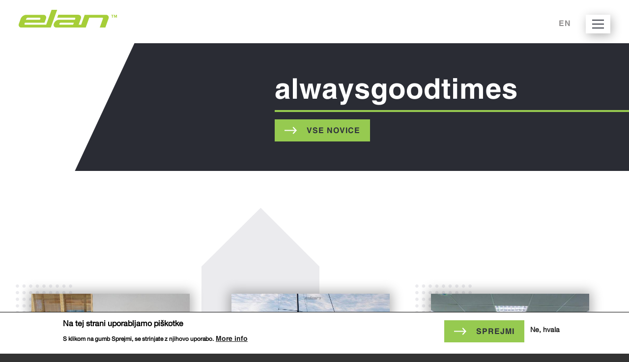

--- FILE ---
content_type: text/html; charset=UTF-8
request_url: https://www.elan.si/sl/novice/alwaysgoodtimes
body_size: 13589
content:
<!DOCTYPE html>
<html lang="sl" dir="ltr" prefix="content: http://purl.org/rss/1.0/modules/content/  dc: http://purl.org/dc/terms/  foaf: http://xmlns.com/foaf/0.1/  og: http://ogp.me/ns#  rdfs: http://www.w3.org/2000/01/rdf-schema#  schema: http://schema.org/  sioc: http://rdfs.org/sioc/ns#  sioct: http://rdfs.org/sioc/types#  skos: http://www.w3.org/2004/02/skos/core#  xsd: http://www.w3.org/2001/XMLSchema# " class="no-js adaptivetheme">
  <head>
    
    <meta charset="utf-8" />
<meta property="og:site_name" content="Elan d.o.o." />
<link rel="canonical" href="https://www.elan.si/sl/novice/alwaysgoodtimes" />
<meta property="og:image" content="https://elan.si/sites/default/files/elan-group.jpg" />
<meta name="Generator" content="Drupal 8 (https://www.drupal.org)" />
<meta name="MobileOptimized" content="width" />
<meta name="HandheldFriendly" content="true" />
<meta name="viewport" content="width=device-width, initial-scale=1.0" />
<style>div#sliding-popup, div#sliding-popup .eu-cookie-withdraw-banner, .eu-cookie-withdraw-tab {background: #ffffff} div#sliding-popup.eu-cookie-withdraw-wrapper { background: transparent; } #sliding-popup h1, #sliding-popup h2, #sliding-popup h3, #sliding-popup p, #sliding-popup label, #sliding-popup div, .eu-cookie-compliance-more-button, .eu-cookie-compliance-secondary-button, .eu-cookie-withdraw-tab { color: #000000;} .eu-cookie-withdraw-tab { border-color: #000000;}</style>
<link rel="shortcut icon" href="/sites/default/files/favicon.ico" type="image/vnd.microsoft.icon" />
<link rel="alternate" hreflang="sl" href="https://www.elan.si/sl/novice/alwaysgoodtimes" />
<link rel="alternate" hreflang="en" href="https://www.elan.si/en/news/alwaysgoodtimes" />
<link rel="delete-form" href="/sl/taxonomy/term/59/delete" />
<link rel="edit-form" href="/sl/taxonomy/term/59/edit" />
<link rel="drupal:content-translation-overview" href="/sl/taxonomy/term/59/translations" />
<link rel="drupal:content-translation-add" href="/sl/taxonomy/term/59/translations/add" />
<link rel="drupal:content-translation-edit" href="/sl/taxonomy/term/59/translations/edit" />
<link rel="drupal:content-translation-delete" href="/sl/taxonomy/term/59/translations/delete" />

    <link rel="dns-prefetch" href="//cdnjs.cloudflare.com"><title>alwaysgoodtimes | Elan</title>
    <link rel="stylesheet" media="all" href="/sites/default/files/css/css_MgmvnIPVtH0WzgRA1C2Swn09OxyyZXN21DceUW0DpqQ.css" />
<link rel="stylesheet" media="all" href="/sites/default/files/css/css_faqIU04FFgRkY3weSobLlM3YYLyp6v65xAnqCU0gYfs.css" />

    
    <link rel="preload" href="/sites/default/files/font/HelveticaNeueLTPro Bd.otf" as="font" crossorigin="anonymous">
    <link rel="preload" href="/sites/default/files/font/HelveticaNeueLTPro-Blk.otf" as="font" crossorigin="anonymous">
    <link rel="preload" href="/sites/default/files/font/HelveticaNeueLTPro Roman.otf" as="font" crossorigin="anonymous">
	<!-- Google tag (gtag.js) -->

	<script async src="https://www.googletagmanager.com/gtag/js?id=G-N32DCBRX0G"></script>
	<script>
		window.dataLayer = window.dataLayer || [];
		function gtag(){dataLayer.push(arguments);}
		gtag('js', new Date());
		gtag('config', 'G-N32DCBRX0G');
	</script>
  </head><body role="document" class="layout-type--page-layout user-logged-out path-not-frontpage path-taxonomy path-sl-novice-alwaysgoodtimes site-name--elan theme-name--elan section-novice-alwaysgoodtimes lang-sl page-no-node">
        <a href="#block-elan-content" class="visually-hidden focusable skip-link">Skip to main content</a>
    
      <div class="dialog-off-canvas-main-canvas" data-off-canvas-main-canvas>
    
<div class="page js-layout">
  <div data-at-row="header" class="l-header l-row">
  
  <header class="l-pr page__row pr-header" role="banner" id="masthead">
    <div class="l-rw regions container pr-header__rw arc--1 hr--1" data-at-regions="">
      <div  data-at-region="1" data-at-block-count="3" class="l-r region pr-header__header-first" id="rid-header-first"><div id="block-logo" class="l-bl block block-config-provider--block-content block-plugin-id--block-content-0a6088b8-e4e6-4807-bdcb-57379ced69bb block--type-basic block--view-mode-full"id="block-content0a6088b8-e4e6-4807-bdcb-57379ced69bb">
  <div class="block__inner">

    <div class="block__content"><div class="clearfix text-formatted field field-block-content--body field-formatter-text-default field-name-body field-type-text-with-summary field-label-hidden has-single"><div class="field__items"><div class="field__item"><p><a href="/"><img src="/sites/default/files/Elan_logo_Corporate_CMYK_Colour_positive.svg" /></a></p>
</div></div>
</div>
</div></div>
</div>
<div id="block-mainnavigation" class="l-bl block block-config-provider--superfish block-plugin-id--superfish-main"id="superfishmain">
  <div class="block__inner">

    <div class="block__content">
<ul id="superfish-main" class="menu sf-menu sf-main sf-horizontal sf-style-none">
  
<li id="main-menu-link-content157d6faa-9647-49a3-aa14-947e7528c273" class="sf-depth-1 menuparent"><a href="/sl" class="sf-depth-1 menuparent">Divizije</a><ul><li id="main-menu-link-content5200104b-36bb-4472-b258-b8c15cf71a37" class="sf-depth-2 sf-no-children"><a href="/sl/sportna-divizija" class="sf-depth-2">Športna divizija</a></li><li id="main-menu-link-content72e2891d-895d-4374-8901-0534f18d10a6" class="sf-depth-2 sf-no-children"><a href="/sl/navticna-divizija" class="sf-depth-2">Navtična divizija</a></li><li id="main-menu-link-content684b98f9-e850-4974-92c3-1e3fb42cc712" class="sf-depth-2 sf-no-children"><a href="/sl/elan-inventa" class="sf-depth-2">Elan Inventa</a></li><li id="main-menu-link-content121798b4-815b-4288-97b6-896106bfd8d3" class="sf-depth-2 sf-no-children"><a href="/sl/elan-kompoziti" class="sf-depth-2">Elan kompoziti</a></li></ul></li><li id="main-menu-link-contentdc4aea9e-dbc7-4413-9e06-77324fe7ecd3" class="sf-depth-1 sf-no-children"><a href="/sl/o-nas" class="sf-depth-1">O nas</a></li><li id="main-menu-link-contentacc2d9fc-6736-4345-94a7-bc59e93b8792" class="sf-depth-1 menuparent"><a href="/sl/zaposlitev" class="sf-depth-1 menuparent">Zaposlitev</a><ul><li id="main-menu-link-content5d595206-0bf7-4fad-aa16-865d0fe5fb5f" class="sf-depth-2 sf-no-children"><a href="/sl/zakaj-elan" class="sf-depth-2">Zakaj Elan</a></li><li id="main-menu-link-content6b442cdf-2da3-4435-ad17-da2b4f437625" class="sf-depth-2 sf-no-children"><a href="/sl/zaposlitev" class="sf-depth-2">Prosta delovna mesta</a></li></ul></li><li id="main-views-viewviewsnovicepage-1" class="sf-depth-1 sf-no-children"><a href="/sl/novice" class="sf-depth-1">Novice</a></li>
</ul>
</div></div>
</div>
<div id="block-meniikona" class="l-bl block block-config-provider--block-content block-plugin-id--block-content-cc4011c1-a6c3-4aef-930c-e076cc33e4dc block--type-basic block--view-mode-full"id="block-contentcc4011c1-a6c3-4aef-930c-e076cc33e4dc">
  <div class="block__inner">

    <div class="block__content"><div class="clearfix text-formatted field field-block-content--body field-formatter-text-default field-name-body field-type-text-with-summary field-label-hidden has-single"><div class="field__items"><div class="field__item"><p><a href="/en">EN</a><img alt="Elan meni" src="/sites/default/files/nav.svg" /></p>
</div></div>
</div>
</div></div>
</div>
</div>
    </div>
  </header>
  
</div>
<div data-at-row="highlighted" class="l-highlighted l-row">
  
  <div class="l-pr page__row pr-highlighted" id="highlighted">
    <div class="l-rw regions container pr-highlighted__rw arc--1 hr--1" data-at-regions="">
      <div  data-at-region="1" data-at-block-count="4" class="l-r region pr-highlighted__highlighted" id="rid-highlighted"><div class="l-bl block--messages" id="system-messages-block" data-drupal-messages><div data-drupal-messages-fallback class="hidden"></div></div><div id="block-elan-page-title" class="l-bl block block-config-provider--core block-plugin-id--page-title-block"id="page-title-block">
  <div class="block__inner">

    <div class="block__content">
  <h1 class="page__title">alwaysgoodtimes</h1>

</div></div>
</div>
<div class="views-exposed-form bef-exposed-form l-bl block block-config-provider--views block-plugin-id--views-exposed-filter-block-novice-page-1" data-bef-auto-submit-full-form="" data-bef-auto-submit="" data-bef-auto-submit-delay="500" data-drupal-selector="views-exposed-form-novice-page-1" id="block-exposedformnovicepage-1"id="views-exposed-filter-blocknovice-page-1">
  <div class="block__inner">

    <div class="block__content"><form action="/sl/novice" method="get" id="views-exposed-form-novice-page-1" accept-charset="UTF-8" role="form">
  <div class="form--inline clearfix">
  <fieldset data-drupal-selector="edit-field-oznake-target-id" id="edit-field-oznake-target-id--2--wrapper" class="fieldgroup form-composite js-form-item form-item js-form-wrapper form-wrapper">
      <legend>
    <span class="fieldset-legend"></span>
  </legend>
  <div class="fieldset-wrapper">
            <div id="edit-field-oznake-target-id--2" class="form-radios"><div class="form-radios bef-nested form--inline">
                        <ul><li><div class="js-form-item form-item js-form-type-radio form-type-radio js-form-item-field-oznake-target-id form-item-field-oznake-target-id"><input data-drupal-selector="edit-field-oznake-target-id-all-2" type="radio" id="edit-field-oznake-target-id-all--2" name="field_oznake_target_id" value="All" checked="checked" class="form-radio" /><label for="edit-field-oznake-target-id-all--2" class="option">Vse</label></div>                                <li><div class="js-form-item form-item js-form-type-radio form-type-radio js-form-item-field-oznake-target-id form-item-field-oznake-target-id"><input data-drupal-selector="edit-field-oznake-target-id-59-2" type="radio" id="edit-field-oznake-target-id-59--2" name="field_oznake_target_id" value="59" class="form-radio" /><label for="edit-field-oznake-target-id-59--2" class="option">alwaysgoodtimes</label></div>                                <li><div class="js-form-item form-item js-form-type-radio form-type-radio js-form-item-field-oznake-target-id form-item-field-oznake-target-id"><input data-drupal-selector="edit-field-oznake-target-id-25-2" type="radio" id="edit-field-oznake-target-id-25--2" name="field_oznake_target_id" value="25" class="form-radio" /><label for="edit-field-oznake-target-id-25--2" class="option">ambasadorji</label></div>                                <li><div class="js-form-item form-item js-form-type-radio form-type-radio js-form-item-field-oznake-target-id form-item-field-oznake-target-id"><input data-drupal-selector="edit-field-oznake-target-id-67-2" type="radio" id="edit-field-oznake-target-id-67--2" name="field_oznake_target_id" value="67" class="form-radio" /><label for="edit-field-oznake-target-id-67--2" class="option">athletes</label></div>                                <li><div class="js-form-item form-item js-form-type-radio form-type-radio js-form-item-field-oznake-target-id form-item-field-oznake-target-id"><input data-drupal-selector="edit-field-oznake-target-id-70-2" type="radio" id="edit-field-oznake-target-id-70--2" name="field_oznake_target_id" value="70" class="form-radio" /><label for="edit-field-oznake-target-id-70--2" class="option">BIKE</label></div>                                <li><div class="js-form-item form-item js-form-type-radio form-type-radio js-form-item-field-oznake-target-id form-item-field-oznake-target-id"><input data-drupal-selector="edit-field-oznake-target-id-78-2" type="radio" id="edit-field-oznake-target-id-78--2" name="field_oznake_target_id" value="78" class="form-radio" /><label for="edit-field-oznake-target-id-78--2" class="option">BLAGOVNA ZNAMKA</label></div>                                <li><div class="js-form-item form-item js-form-type-radio form-type-radio js-form-item-field-oznake-target-id form-item-field-oznake-target-id"><input data-drupal-selector="edit-field-oznake-target-id-82-2" type="radio" id="edit-field-oznake-target-id-82--2" name="field_oznake_target_id" value="82" class="form-radio" /><label for="edit-field-oznake-target-id-82--2" class="option">certifikat</label></div>                                <li><div class="js-form-item form-item js-form-type-radio form-type-radio js-form-item-field-oznake-target-id form-item-field-oznake-target-id"><input data-drupal-selector="edit-field-oznake-target-id-87-2" type="radio" id="edit-field-oznake-target-id-87--2" name="field_oznake_target_id" value="87" class="form-radio" /><label for="edit-field-oznake-target-id-87--2" class="option">china</label></div>                                <li><div class="js-form-item form-item js-form-type-radio form-type-radio js-form-item-field-oznake-target-id form-item-field-oznake-target-id"><input data-drupal-selector="edit-field-oznake-target-id-85-2" type="radio" id="edit-field-oznake-target-id-85--2" name="field_oznake_target_id" value="85" class="form-radio" /><label for="edit-field-oznake-target-id-85--2" class="option">collaboration</label></div>                                <li><div class="js-form-item form-item js-form-type-radio form-type-radio js-form-item-field-oznake-target-id form-item-field-oznake-target-id"><input data-drupal-selector="edit-field-oznake-target-id-48-2" type="radio" id="edit-field-oznake-target-id-48--2" name="field_oznake_target_id" value="48" class="form-radio" /><label for="edit-field-oznake-target-id-48--2" class="option">design</label></div>                                <li><div class="js-form-item form-item js-form-type-radio form-type-radio js-form-item-field-oznake-target-id form-item-field-oznake-target-id"><input data-drupal-selector="edit-field-oznake-target-id-65-2" type="radio" id="edit-field-oznake-target-id-65--2" name="field_oznake_target_id" value="65" class="form-radio" /><label for="edit-field-oznake-target-id-65--2" class="option">dogodki</label></div>                                <li><div class="js-form-item form-item js-form-type-radio form-type-radio js-form-item-field-oznake-target-id form-item-field-oznake-target-id"><input data-drupal-selector="edit-field-oznake-target-id-23-2" type="radio" id="edit-field-oznake-target-id-23--2" name="field_oznake_target_id" value="23" class="form-radio" /><label for="edit-field-oznake-target-id-23--2" class="option">donacija</label></div>                                <li><div class="js-form-item form-item js-form-type-radio form-type-radio js-form-item-field-oznake-target-id form-item-field-oznake-target-id"><input data-drupal-selector="edit-field-oznake-target-id-71-2" type="radio" id="edit-field-oznake-target-id-71--2" name="field_oznake_target_id" value="71" class="form-radio" /><label for="edit-field-oznake-target-id-71--2" class="option">E-BIKE</label></div>                                <li><div class="js-form-item form-item js-form-type-radio form-type-radio js-form-item-field-oznake-target-id form-item-field-oznake-target-id"><input data-drupal-selector="edit-field-oznake-target-id-33-2" type="radio" id="edit-field-oznake-target-id-33--2" name="field_oznake_target_id" value="33" class="form-radio" /><label for="edit-field-oznake-target-id-33--2" class="option">E6</label></div>                                <li><div class="js-form-item form-item js-form-type-radio form-type-radio js-form-item-field-oznake-target-id form-item-field-oznake-target-id"><input data-drupal-selector="edit-field-oznake-target-id-77-2" type="radio" id="edit-field-oznake-target-id-77--2" name="field_oznake_target_id" value="77" class="form-radio" /><label for="edit-field-oznake-target-id-77--2" class="option">ELAN</label></div>                                <li><div class="js-form-item form-item js-form-type-radio form-type-radio js-form-item-field-oznake-target-id form-item-field-oznake-target-id"><input data-drupal-selector="edit-field-oznake-target-id-89-2" type="radio" id="edit-field-oznake-target-id-89--2" name="field_oznake_target_id" value="89" class="form-radio" /><label for="edit-field-oznake-target-id-89--2" class="option">Elan brand</label></div>                                <li><div class="js-form-item form-item js-form-type-radio form-type-radio js-form-item-field-oznake-target-id form-item-field-oznake-target-id"><input data-drupal-selector="edit-field-oznake-target-id-37-2" type="radio" id="edit-field-oznake-target-id-37--2" name="field_oznake_target_id" value="37" class="form-radio" /><label for="edit-field-oznake-target-id-37--2" class="option">Elan Inventa</label></div>                                <li><div class="js-form-item form-item js-form-type-radio form-type-radio js-form-item-field-oznake-target-id form-item-field-oznake-target-id"><input data-drupal-selector="edit-field-oznake-target-id-94-2" type="radio" id="edit-field-oznake-target-id-94--2" name="field_oznake_target_id" value="94" class="form-radio" /><label for="edit-field-oznake-target-id-94--2" class="option">ELAN YACHTS</label></div>                                <li><div class="js-form-item form-item js-form-type-radio form-type-radio js-form-item-field-oznake-target-id form-item-field-oznake-target-id"><input data-drupal-selector="edit-field-oznake-target-id-90-2" type="radio" id="edit-field-oznake-target-id-90--2" name="field_oznake_target_id" value="90" class="form-radio" /><label for="edit-field-oznake-target-id-90--2" class="option">ELAN80YEARS</label></div>                                <li><div class="js-form-item form-item js-form-type-radio form-type-radio js-form-item-field-oznake-target-id form-item-field-oznake-target-id"><input data-drupal-selector="edit-field-oznake-target-id-69-2" type="radio" id="edit-field-oznake-target-id-69--2" name="field_oznake_target_id" value="69" class="form-radio" /><label for="edit-field-oznake-target-id-69--2" class="option">employees</label></div>                                <li><div class="js-form-item form-item js-form-type-radio form-type-radio js-form-item-field-oznake-target-id form-item-field-oznake-target-id"><input data-drupal-selector="edit-field-oznake-target-id-10-2" type="radio" id="edit-field-oznake-target-id-10--2" name="field_oznake_target_id" value="10" class="form-radio" /><label for="edit-field-oznake-target-id-10--2" class="option">GT6</label></div>                                <li><div class="js-form-item form-item js-form-type-radio form-type-radio js-form-item-field-oznake-target-id form-item-field-oznake-target-id"><input data-drupal-selector="edit-field-oznake-target-id-13-2" type="radio" id="edit-field-oznake-target-id-13--2" name="field_oznake_target_id" value="13" class="form-radio" /><label for="edit-field-oznake-target-id-13--2" class="option">inovacija</label></div>                                <li><div class="js-form-item form-item js-form-type-radio form-type-radio js-form-item-field-oznake-target-id form-item-field-oznake-target-id"><input data-drupal-selector="edit-field-oznake-target-id-74-2" type="radio" id="edit-field-oznake-target-id-74--2" name="field_oznake_target_id" value="74" class="form-radio" /><label for="edit-field-oznake-target-id-74--2" class="option">kadri</label></div>                                <li><div class="js-form-item form-item js-form-type-radio form-type-radio js-form-item-field-oznake-target-id form-item-field-oznake-target-id"><input data-drupal-selector="edit-field-oznake-target-id-88-2" type="radio" id="edit-field-oznake-target-id-88--2" name="field_oznake_target_id" value="88" class="form-radio" /><label for="edit-field-oznake-target-id-88--2" class="option">Kitajska</label></div>                                <li><div class="js-form-item form-item js-form-type-radio form-type-radio js-form-item-field-oznake-target-id form-item-field-oznake-target-id"><input data-drupal-selector="edit-field-oznake-target-id-36-2" type="radio" id="edit-field-oznake-target-id-36--2" name="field_oznake_target_id" value="36" class="form-radio" /><label for="edit-field-oznake-target-id-36--2" class="option">kolesa</label></div>                                <li><div class="js-form-item form-item js-form-type-radio form-type-radio js-form-item-field-oznake-target-id form-item-field-oznake-target-id"><input data-drupal-selector="edit-field-oznake-target-id-16-2" type="radio" id="edit-field-oznake-target-id-16--2" name="field_oznake_target_id" value="16" class="form-radio" /><label for="edit-field-oznake-target-id-16--2" class="option">kompoziti</label></div>                                <li><div class="js-form-item form-item js-form-type-radio form-type-radio js-form-item-field-oznake-target-id form-item-field-oznake-target-id"><input data-drupal-selector="edit-field-oznake-target-id-64-2" type="radio" id="edit-field-oznake-target-id-64--2" name="field_oznake_target_id" value="64" class="form-radio" /><label for="edit-field-oznake-target-id-64--2" class="option">lokalna skupnost</label></div>                                <li><div class="js-form-item form-item js-form-type-radio form-type-radio js-form-item-field-oznake-target-id form-item-field-oznake-target-id"><input data-drupal-selector="edit-field-oznake-target-id-24-2" type="radio" id="edit-field-oznake-target-id-24--2" name="field_oznake_target_id" value="24" class="form-radio" /><label for="edit-field-oznake-target-id-24--2" class="option">lynx</label></div>                                <li><div class="js-form-item form-item js-form-type-radio form-type-radio js-form-item-field-oznake-target-id form-item-field-oznake-target-id"><input data-drupal-selector="edit-field-oznake-target-id-20-2" type="radio" id="edit-field-oznake-target-id-20--2" name="field_oznake_target_id" value="20" class="form-radio" /><label for="edit-field-oznake-target-id-20--2" class="option">medalja</label></div>                                <li><div class="js-form-item form-item js-form-type-radio form-type-radio js-form-item-field-oznake-target-id form-item-field-oznake-target-id"><input data-drupal-selector="edit-field-oznake-target-id-22-2" type="radio" id="edit-field-oznake-target-id-22--2" name="field_oznake_target_id" value="22" class="form-radio" /><label for="edit-field-oznake-target-id-22--2" class="option">muzej</label></div>                                <li><div class="js-form-item form-item js-form-type-radio form-type-radio js-form-item-field-oznake-target-id form-item-field-oznake-target-id"><input data-drupal-selector="edit-field-oznake-target-id-14-2" type="radio" id="edit-field-oznake-target-id-14--2" name="field_oznake_target_id" value="14" class="form-radio" /><label for="edit-field-oznake-target-id-14--2" class="option">Nagrada</label></div>                                <li><div class="js-form-item form-item js-form-type-radio form-type-radio js-form-item-field-oznake-target-id form-item-field-oznake-target-id"><input data-drupal-selector="edit-field-oznake-target-id-62-2" type="radio" id="edit-field-oznake-target-id-62--2" name="field_oznake_target_id" value="62" class="form-radio" /><label for="edit-field-oznake-target-id-62--2" class="option">narava</label></div>                                <li><div class="js-form-item form-item js-form-type-radio form-type-radio js-form-item-field-oznake-target-id form-item-field-oznake-target-id"><input data-drupal-selector="edit-field-oznake-target-id-9-2" type="radio" id="edit-field-oznake-target-id-9--2" name="field_oznake_target_id" value="9" class="form-radio" /><label for="edit-field-oznake-target-id-9--2" class="option">Navtika</label></div>                                <li><div class="js-form-item form-item js-form-type-radio form-type-radio js-form-item-field-oznake-target-id form-item-field-oznake-target-id"><input data-drupal-selector="edit-field-oznake-target-id-91-2" type="radio" id="edit-field-oznake-target-id-91--2" name="field_oznake_target_id" value="91" class="form-radio" /><label for="edit-field-oznake-target-id-91--2" class="option">OBLETNICA</label></div>                                <li><div class="js-form-item form-item js-form-type-radio form-type-radio js-form-item-field-oznake-target-id form-item-field-oznake-target-id"><input data-drupal-selector="edit-field-oznake-target-id-63-2" type="radio" id="edit-field-oznake-target-id-63--2" name="field_oznake_target_id" value="63" class="form-radio" /><label for="edit-field-oznake-target-id-63--2" class="option">okolje</label></div>                                <li><div class="js-form-item form-item js-form-type-radio form-type-radio js-form-item-field-oznake-target-id form-item-field-oznake-target-id"><input data-drupal-selector="edit-field-oznake-target-id-17-2" type="radio" id="edit-field-oznake-target-id-17--2" name="field_oznake_target_id" value="17" class="form-radio" /><label for="edit-field-oznake-target-id-17--2" class="option">partnerstvo</label></div>                                <li><div class="js-form-item form-item js-form-type-radio form-type-radio js-form-item-field-oznake-target-id form-item-field-oznake-target-id"><input data-drupal-selector="edit-field-oznake-target-id-72-2" type="radio" id="edit-field-oznake-target-id-72--2" name="field_oznake_target_id" value="72" class="form-radio" /><label for="edit-field-oznake-target-id-72--2" class="option">primetime</label></div>                                <li><div class="js-form-item form-item js-form-type-radio form-type-radio js-form-item-field-oznake-target-id form-item-field-oznake-target-id"><input data-drupal-selector="edit-field-oznake-target-id-60-2" type="radio" id="edit-field-oznake-target-id-60--2" name="field_oznake_target_id" value="60" class="form-radio" /><label for="edit-field-oznake-target-id-60--2" class="option">Projekt</label></div>                                <li><div class="js-form-item form-item js-form-type-radio form-type-radio js-form-item-field-oznake-target-id form-item-field-oznake-target-id"><input data-drupal-selector="edit-field-oznake-target-id-34-2" type="radio" id="edit-field-oznake-target-id-34--2" name="field_oznake_target_id" value="34" class="form-radio" /><label for="edit-field-oznake-target-id-34--2" class="option">Ripstick Tour</label></div>                                <li><div class="js-form-item form-item js-form-type-radio form-type-radio js-form-item-field-oznake-target-id form-item-field-oznake-target-id"><input data-drupal-selector="edit-field-oznake-target-id-92-2" type="radio" id="edit-field-oznake-target-id-92--2" name="field_oznake_target_id" value="92" class="form-radio" /><label for="edit-field-oznake-target-id-92--2" class="option">SAILBOAT</label></div>                                <li><div class="js-form-item form-item js-form-type-radio form-type-radio js-form-item-field-oznake-target-id form-item-field-oznake-target-id"><input data-drupal-selector="edit-field-oznake-target-id-57-2" type="radio" id="edit-field-oznake-target-id-57--2" name="field_oznake_target_id" value="57" class="form-radio" /><label for="edit-field-oznake-target-id-57--2" class="option">Sezona</label></div>                                <li><div class="js-form-item form-item js-form-type-radio form-type-radio js-form-item-field-oznake-target-id form-item-field-oznake-target-id"><input data-drupal-selector="edit-field-oznake-target-id-93-2" type="radio" id="edit-field-oznake-target-id-93--2" name="field_oznake_target_id" value="93" class="form-radio" /><label for="edit-field-oznake-target-id-93--2" class="option">SIXTYFIVE</label></div>                                <li><div class="js-form-item form-item js-form-type-radio form-type-radio js-form-item-field-oznake-target-id form-item-field-oznake-target-id"><input data-drupal-selector="edit-field-oznake-target-id-19-2" type="radio" id="edit-field-oznake-target-id-19--2" name="field_oznake_target_id" value="19" class="form-radio" /><label for="edit-field-oznake-target-id-19--2" class="option">ski cross</label></div>                                <li><div class="js-form-item form-item js-form-type-radio form-type-radio js-form-item-field-oznake-target-id form-item-field-oznake-target-id"><input data-drupal-selector="edit-field-oznake-target-id-86-2" type="radio" id="edit-field-oznake-target-id-86--2" name="field_oznake_target_id" value="86" class="form-radio" /><label for="edit-field-oznake-target-id-86--2" class="option">skiing</label></div>                                <li><div class="js-form-item form-item js-form-type-radio form-type-radio js-form-item-field-oznake-target-id form-item-field-oznake-target-id"><input data-drupal-selector="edit-field-oznake-target-id-75-2" type="radio" id="edit-field-oznake-target-id-75--2" name="field_oznake_target_id" value="75" class="form-radio" /><label for="edit-field-oznake-target-id-75--2" class="option">SKIMO</label></div>                                <li><div class="js-form-item form-item js-form-type-radio form-type-radio js-form-item-field-oznake-target-id form-item-field-oznake-target-id"><input data-drupal-selector="edit-field-oznake-target-id-12-2" type="radio" id="edit-field-oznake-target-id-12--2" name="field_oznake_target_id" value="12" class="form-radio" /><label for="edit-field-oznake-target-id-12--2" class="option">smučanje</label></div>                                <li><div class="js-form-item form-item js-form-type-radio form-type-radio js-form-item-field-oznake-target-id form-item-field-oznake-target-id"><input data-drupal-selector="edit-field-oznake-target-id-83-2" type="radio" id="edit-field-oznake-target-id-83--2" name="field_oznake_target_id" value="83" class="form-radio" /><label for="edit-field-oznake-target-id-83--2" class="option">sodelovanje</label></div>                                <li><div class="js-form-item form-item js-form-type-radio form-type-radio js-form-item-field-oznake-target-id form-item-field-oznake-target-id"><input data-drupal-selector="edit-field-oznake-target-id-26-2" type="radio" id="edit-field-oznake-target-id-26--2" name="field_oznake_target_id" value="26" class="form-radio" /><label for="edit-field-oznake-target-id-26--2" class="option">sončna elektrarna</label></div>                                <li><div class="js-form-item form-item js-form-type-radio form-type-radio js-form-item-field-oznake-target-id form-item-field-oznake-target-id"><input data-drupal-selector="edit-field-oznake-target-id-79-2" type="radio" id="edit-field-oznake-target-id-79--2" name="field_oznake_target_id" value="79" class="form-radio" /><label for="edit-field-oznake-target-id-79--2" class="option">SUPERBRANDS</label></div>                                <li><div class="js-form-item form-item js-form-type-radio form-type-radio js-form-item-field-oznake-target-id form-item-field-oznake-target-id"><input data-drupal-selector="edit-field-oznake-target-id-40-2" type="radio" id="edit-field-oznake-target-id-40--2" name="field_oznake_target_id" value="40" class="form-radio" /><label for="edit-field-oznake-target-id-40--2" class="option">Teleskopska sedežna rešitev</label></div>                                <li><div class="js-form-item form-item js-form-type-radio form-type-radio js-form-item-field-oznake-target-id form-item-field-oznake-target-id"><input data-drupal-selector="edit-field-oznake-target-id-80-2" type="radio" id="edit-field-oznake-target-id-80--2" name="field_oznake_target_id" value="80" class="form-radio" /><label for="edit-field-oznake-target-id-80--2" class="option">TRADEMARK</label></div>                                <li><div class="js-form-item form-item js-form-type-radio form-type-radio js-form-item-field-oznake-target-id form-item-field-oznake-target-id"><input data-drupal-selector="edit-field-oznake-target-id-18-2" type="radio" id="edit-field-oznake-target-id-18--2" name="field_oznake_target_id" value="18" class="form-radio" /><label for="edit-field-oznake-target-id-18--2" class="option">Trajnost</label></div>                                <li><div class="js-form-item form-item js-form-type-radio form-type-radio js-form-item-field-oznake-target-id form-item-field-oznake-target-id"><input data-drupal-selector="edit-field-oznake-target-id-29-2" type="radio" id="edit-field-oznake-target-id-29--2" name="field_oznake_target_id" value="29" class="form-radio" /><label for="edit-field-oznake-target-id-29--2" class="option">tribune</label></div>                                <li><div class="js-form-item form-item js-form-type-radio form-type-radio js-form-item-field-oznake-target-id form-item-field-oznake-target-id"><input data-drupal-selector="edit-field-oznake-target-id-32-2" type="radio" id="edit-field-oznake-target-id-32--2" name="field_oznake_target_id" value="32" class="form-radio" /><label for="edit-field-oznake-target-id-32--2" class="option">varnost</label></div>                                <li><div class="js-form-item form-item js-form-type-radio form-type-radio js-form-item-field-oznake-target-id form-item-field-oznake-target-id"><input data-drupal-selector="edit-field-oznake-target-id-66-2" type="radio" id="edit-field-oznake-target-id-66--2" name="field_oznake_target_id" value="66" class="form-radio" /><label for="edit-field-oznake-target-id-66--2" class="option">varnost v gorah</label></div>                                <li><div class="js-form-item form-item js-form-type-radio form-type-radio js-form-item-field-oznake-target-id form-item-field-oznake-target-id"><input data-drupal-selector="edit-field-oznake-target-id-15-2" type="radio" id="edit-field-oznake-target-id-15--2" name="field_oznake_target_id" value="15" class="form-radio" /><label for="edit-field-oznake-target-id-15--2" class="option">voyager</label></div>                                <li><div class="js-form-item form-item js-form-type-radio form-type-radio js-form-item-field-oznake-target-id form-item-field-oznake-target-id"><input data-drupal-selector="edit-field-oznake-target-id-81-2" type="radio" id="edit-field-oznake-target-id-81--2" name="field_oznake_target_id" value="81" class="form-radio" /><label for="edit-field-oznake-target-id-81--2" class="option">WORLDCHAMPION</label></div>                                <li><div class="js-form-item form-item js-form-type-radio form-type-radio js-form-item-field-oznake-target-id form-item-field-oznake-target-id"><input data-drupal-selector="edit-field-oznake-target-id-68-2" type="radio" id="edit-field-oznake-target-id-68--2" name="field_oznake_target_id" value="68" class="form-radio" /><label for="edit-field-oznake-target-id-68--2" class="option">ZAPOSLENI</label></div>                                <li><div class="js-form-item form-item js-form-type-radio form-type-radio js-form-item-field-oznake-target-id form-item-field-oznake-target-id"><input data-drupal-selector="edit-field-oznake-target-id-8-2" type="radio" id="edit-field-oznake-target-id-8--2" name="field_oznake_target_id" value="8" class="form-radio" /><label for="edit-field-oznake-target-id-8--2" class="option">Zgodovina</label></div>                                <li><div class="js-form-item form-item js-form-type-radio form-type-radio js-form-item-field-oznake-target-id form-item-field-oznake-target-id"><input data-drupal-selector="edit-field-oznake-target-id-44-2" type="radio" id="edit-field-oznake-target-id-44--2" name="field_oznake_target_id" value="44" class="form-radio" /><label for="edit-field-oznake-target-id-44--2" class="option">Zunanja sedežna rešitev</label></div></li></ul>            </div>
</div>

          </div>
</fieldset>
<div data-drupal-selector="edit-actions" class="form-actions element-container-wrapper js-form-wrapper form-wrapper" id="edit-actions--2"><input data-bef-auto-submit-click="" class="js-hide button js-form-submit form-submit" data-drupal-selector="edit-submit-novice-2" type="submit" id="edit-submit-novice--2" value="Apply" />
</div>

</div>

</form>
</div></div>
</div>
<div id="block-taxonomyvsenovice" class="l-bl block block-config-provider--block-content block-plugin-id--block-content-f31a686e-0798-4a32-8056-be74987beabe block--type-basic block--view-mode-full"id="block-contentf31a686e-0798-4a32-8056-be74987beabe">
  <div class="block__inner">

    <div class="block__content"><div class="clearfix text-formatted field field-block-content--body field-formatter-text-default field-name-body field-type-text-with-summary field-label-hidden has-single"><div class="field__items"><div class="field__item"><a href="/sl/novice">VSE NOVICE</a></div></div>
</div>
</div></div>
</div>
</div>
    </div>
  </div>
  
</div>
<div data-at-row="main" class="l-main l-row">
  
  <div class="l-pr page__row pr-main" id="main-content">
    <div class="l-rw regions container pr-main__rw arc--1 hr--1" data-at-regions="">
      <div  data-at-region="1" data-at-block-count="5" class="l-r region pr-main__content" id="rid-content"><main id="block-elan-content" class="l-bl block block-main-content" role="main" id="system-main-block">
  
  <div class="views-element-container element-container-wrapper"><div class="view view-novice view-id-novice view-display-id-page_2 js-view-dom-id-8a7d72cee5e61309d218e9ce390bb6a3794c4cb2504f616d2af809c5f487efd8">
  
    
      
      <div class="view-content view-rows">
          <div class="views-row">
    <div class="views-field views-field-field-slika"><div class="field-content"><a href="/sl/novice/elan-donira-10-parov-smuci-osnovnim-solam-spodbujamo-aktivnost-prezivljanje-casa-v-naravi"><img src="/sites/default/files/styles/novica/public/novice/Slika1.jpg?itok=tI6xA4MS" width="600" height="600" alt="" typeof="foaf:Image" class="image-style-novica" />

</a></div></div><div class="views-field views-field-created"><span class="field-content">08. 12. 2025</span></div><div class="views-field views-field-title"><h2 class="field-content"><a href="/sl/novice/elan-donira-10-parov-smuci-osnovnim-solam-spodbujamo-aktivnost-prezivljanje-casa-v-naravi" hreflang="sl">Elan donira 10 parov smuči osnovnim šolam: Spodbujamo aktivnost in preživljanje časa v naravi</a></h2></div><div class="views-field views-field-field-oznake"><div class="field-content"><a href="/sl/novice/donacija" hreflang="sl">donacija</a><a href="/sl/novice/lokalna-skupnost" hreflang="sl">lokalna skupnost</a><a href="/sl/novice/alwaysgoodtimes" hreflang="sl">alwaysgoodtimes</a><a href="/sl/novice/smucanje" hreflang="sl">smučanje</a></div></div><div class="views-field views-field-body"><div class="field-content">V Elanu z veseljem oznanjamo, da vsako zimo, že več kot 10 let, podarimo 10 parov smuči slovenskim o…</div></div><div class="views-field views-field-view-node"><span class="field-content"><a href="/sl/novice/elan-donira-10-parov-smuci-osnovnim-solam-spodbujamo-aktivnost-prezivljanje-casa-v-naravi" hreflang="sl">VEČ</a></span></div>
  </div>
    <div class="views-row">
    <div class="views-field views-field-field-slika"><div class="field-content"><a href="/sl/novice/elan-predstavlja-novo-linijo-hitrih-karbonskih-jadrnic-za-odprta-morja"><img src="/sites/default/files/styles/novica/public/novice/Elan%20SixtyFive%20Perspective%20front_0.jpg?itok=bVnbTZLe" width="600" height="600" alt="ELAN SIXTYFIVE" title="ELAN SIXTYFIVE" typeof="foaf:Image" class="image-style-novica" />

</a></div></div><div class="views-field views-field-created"><span class="field-content">06. 11. 2025</span></div><div class="views-field views-field-title"><h2 class="field-content"><a href="/sl/novice/elan-predstavlja-novo-linijo-hitrih-karbonskih-jadrnic-za-odprta-morja" hreflang="sl">Elan predstavlja novo linijo hitrih karbonskih jadrnic za odprta morja</a></h2></div><div class="views-field views-field-field-oznake"><div class="field-content"><a href="/en/news/elan-yachts" hreflang="en">ELAN YACHTS</a><a href="/en/news/sixtyfive" hreflang="en">SIXTYFIVE</a><a href="/sl/novice/inovacija" hreflang="sl">inovacija</a><a href="/sl/novice/alwaysgoodtimes" hreflang="sl">alwaysgoodtimes</a></div></div><div class="views-field views-field-body"><div class="field-content">Elan Yachts predstavlja novo karbonsko linijo plovil, ki se bo po Elan SixtyFive razširila še na mod…</div></div><div class="views-field views-field-view-node"><span class="field-content"><a href="/sl/novice/elan-predstavlja-novo-linijo-hitrih-karbonskih-jadrnic-za-odprta-morja" hreflang="sl">VEČ</a></span></div>
  </div>
    <div class="views-row">
    <div class="views-field views-field-field-slika"><div class="field-content"><a href="/sl/novice/elan-praznuje-80-let-iz-slovenije-v-svet"><img src="/sites/default/files/styles/novica/public/novice/10_LoRes_SZJ_Elan%2080_let_Donacija_smuci_Copyright_Elan_doo.jpg?itok=vQgkQEP6" width="600" height="600" alt="ELAN JE OB 80 LETNICI PODARIL 80 PAROV SMUČI" title="ELAN JE OB 80 LETNICI PODARIL 80 PAROV SMUČI" typeof="foaf:Image" class="image-style-novica" />

</a></div></div><div class="views-field views-field-created"><span class="field-content">06. 11. 2025</span></div><div class="views-field views-field-title"><h2 class="field-content"><a href="/sl/novice/elan-praznuje-80-let-iz-slovenije-v-svet" hreflang="sl">Elan praznuje 80 let: iz Slovenije v svet</a></h2></div><div class="views-field views-field-field-oznake"><div class="field-content"><a href="/sl/novice/obletnica" hreflang="sl">OBLETNICA</a><a href="/sl/novice/alwaysgoodtimes" hreflang="sl">alwaysgoodtimes</a><a href="/sl/novice/lokalna-skupnost" hreflang="sl">lokalna skupnost</a></div></div><div class="views-field views-field-body"><div class="field-content">Elan, globalno podjetje s koreninami v slovenskih Alpah, ob 80. obletnici delovanja praznuje svojo p…</div></div><div class="views-field views-field-view-node"><span class="field-content"><a href="/sl/novice/elan-praznuje-80-let-iz-slovenije-v-svet" hreflang="sl">VEČ</a></span></div>
  </div>
    <div class="views-row">
    <div class="views-field views-field-field-slika"><div class="field-content"><a href="/sl/novice/elan-ze-petic-zapored-med-slovenskimi-superbrands-priznanje-za-inovacije-tradicijo-kakovost"><img src="/sites/default/files/styles/novica/public/novice/Plaketa%20Superbrands%202025.jpg?itok=BT3ynR4P" width="600" height="600" alt="ELAN SUPERBRANDS 2025" title="ELAN SUPERBRANDS 2025" typeof="foaf:Image" class="image-style-novica" />

</a></div></div><div class="views-field views-field-created"><span class="field-content">06. 11. 2025</span></div><div class="views-field views-field-title"><h2 class="field-content"><a href="/sl/novice/elan-ze-petic-zapored-med-slovenskimi-superbrands-priznanje-za-inovacije-tradicijo-kakovost" hreflang="sl">Elan že petič zapored med slovenskimi Superbrands – priznanje za inovacije, tradicijo in kakovost</a></h2></div><div class="views-field views-field-field-oznake"><div class="field-content"><a href="/sl/novice/alwaysgoodtimes" hreflang="sl">alwaysgoodtimes</a><a href="/sl/novice/smucanje" hreflang="sl">smučanje</a><a href="/sl/novice/nagrada" hreflang="sl">Nagrada</a></div></div><div class="views-field views-field-body"><div class="field-content">Na dogodku Superbrands Slovenija 2025 je Elan že peto leto zapored prejel naziv Superbrands. Priznan…</div></div><div class="views-field views-field-view-node"><span class="field-content"><a href="/sl/novice/elan-ze-petic-zapored-med-slovenskimi-superbrands-priznanje-za-inovacije-tradicijo-kakovost" hreflang="sl">VEČ</a></span></div>
  </div>
    <div class="views-row">
    <div class="views-field views-field-field-slika"><div class="field-content"><a href="/sl/novice/80-let-elana-praznovanje-ljudi-ki-ustvarjajo-nase-zavoje"><img src="/sites/default/files/styles/novica/public/novice/Praznovanje%2080%20Zaposleni_Photo%20Elan_NEL05775%20%281%29.jpg?itok=KpiSj6NG" width="600" height="600" alt="ELAN PRAZNOVANJE 80 LET" title="JEFFERY TIRMAN, CEO ELAN, INGEMAR STENMARK AND BOJAN KRIŽAJ" typeof="foaf:Image" class="image-style-novica" />

</a></div></div><div class="views-field views-field-created"><span class="field-content">28. 10. 2025</span></div><div class="views-field views-field-title"><h2 class="field-content"><a href="/sl/novice/80-let-elana-praznovanje-ljudi-ki-ustvarjajo-nase-zavoje" hreflang="sl">80 let Elana: praznovanje ljudi, ki ustvarjajo naše zavoje</a></h2></div><div class="views-field views-field-field-oznake"><div class="field-content"><a href="/sl/novice/alwaysgoodtimes" hreflang="sl">alwaysgoodtimes</a><a href="/en/news/zaposleni" hreflang="en">ZAPOSLENI</a><a href="/sl/novice/inovacija" hreflang="sl">inovacija</a></div></div><div class="views-field views-field-body"><div class="field-content">Elan je doma v Begunjah in prisoten po svetu. Že od leta 1945 razvijamo in izdelujemo smuči, na kate…</div></div><div class="views-field views-field-view-node"><span class="field-content"><a href="/sl/novice/80-let-elana-praznovanje-ljudi-ki-ustvarjajo-nase-zavoje" hreflang="sl">VEČ</a></span></div>
  </div>
    <div class="views-row">
    <div class="views-field views-field-field-slika"><div class="field-content"><a href="/sl/novice/elan-destinacija-davos-klosters-sta-na-sejmu-ispo-sanghaj-predstavila-omejeno-serijo-smuci"><img src="/sites/default/files/styles/novica/public/novice/Photo%201_LR_1.jpg?itok=Oq1_95y3" width="600" height="600" alt="" title="Tinkara Godec, ataše za trgovinske in gospodarske zadeve, Ministrstvo za zunanje zadeve Republike Slovenije;  Albert Kruker, izvršni direktor Destination Davos Klosters; Melanja Korošec, višja podpredsednica družbe KJK Sports in strateška vodja blagovne znamke Elan; Alice Liang,  izvršna direktorica podjetja Beijing Snow ELAN; Žiga Strehovec, produktni vodja, Elan; Marko Degenek, asistent vodje konzulata, Konzulat Republike Slovenije v Šanghaju." typeof="foaf:Image" class="image-style-novica" />

</a></div></div><div class="views-field views-field-created"><span class="field-content">04. 07. 2025</span></div><div class="views-field views-field-title"><h2 class="field-content"><a href="/sl/novice/elan-destinacija-davos-klosters-sta-na-sejmu-ispo-sanghaj-predstavila-omejeno-serijo-smuci" hreflang="sl">Elan in destinacija Davos Klosters sta na sejmu ISPO Šanghaj predstavila omejeno serijo smuči »Davos Ski by Elan« — poklon Kitajski in duhu zimskih športov</a></h2></div><div class="views-field views-field-field-oznake"><div class="field-content"><a href="/sl/novice/smucanje" hreflang="sl">smučanje</a><a href="/sl/novice/alwaysgoodtimes" hreflang="sl">alwaysgoodtimes</a><a href="/sl/novice/kitajska" hreflang="sl">Kitajska</a></div></div><div class="views-field views-field-body"><div class="field-content">Na letošnjem sejmu ISPO Šanghaj sta dve ikonični alpski blagovni znamki, Elan in destinacija Davos K…</div></div><div class="views-field views-field-view-node"><span class="field-content"><a href="/sl/novice/elan-destinacija-davos-klosters-sta-na-sejmu-ispo-sanghaj-predstavila-omejeno-serijo-smuci" hreflang="sl">VEČ</a></span></div>
  </div>
    <div class="views-row">
    <div class="views-field views-field-field-slika"><div class="field-content"><a href="/sl/novice/elan-davos-krepita-prisotnost-na-kitajskem-z-ekskluzivnim-projektom"><img src="/sites/default/files/styles/novica/public/novice/Elan%20%28c%29%20Tina%20Gerber-03.jpg?itok=zYkcTfTv" width="600" height="600" alt="Albert Kruker, izvršni direktor Destination Davos Klosters, in Leon Korošec, podpredsednk skupine in direktor športne divzije Elan." title="Albert Kruker, izvršni direktor Destination Davos Klosters, in Leon Korošec, podpredsednk skupine in direktor športne divzije Elan." typeof="foaf:Image" class="image-style-novica" />

</a></div></div><div class="views-field views-field-created"><span class="field-content">28. 05. 2025</span></div><div class="views-field views-field-title"><h2 class="field-content"><a href="/sl/novice/elan-davos-krepita-prisotnost-na-kitajskem-z-ekskluzivnim-projektom" hreflang="sl">Elan in Davos krepita prisotnost na Kitajskem z ekskluzivnim projektom </a></h2></div><div class="views-field views-field-field-oznake"><div class="field-content"><a href="/sl/novice/smucanje" hreflang="sl">smučanje</a><a href="/sl/novice/alwaysgoodtimes" hreflang="sl">alwaysgoodtimes</a><a href="/sl/novice/sodelovanje" hreflang="sl">sodelovanje</a></div></div><div class="views-field views-field-body"><div class="field-content">Za nadaljnjo utrditev prepoznavnosti na hitro rastočem azijskem trgu podjetje Elan in destinacija Da…</div></div><div class="views-field views-field-view-node"><span class="field-content"><a href="/sl/novice/elan-davos-krepita-prisotnost-na-kitajskem-z-ekskluzivnim-projektom" hreflang="sl">VEČ</a></span></div>
  </div>
    <div class="views-row">
    <div class="views-field views-field-field-slika"><div class="field-content"><a href="/sl/novice/elanovci-leta-ponos-podjetja-nosilci-uspeha"><img src="/sites/default/files/styles/novica/public/novice/Elanovec%20Leta%202024_A7R06451_1.jpg?itok=tjV3nRlx" width="600" height="600" alt="Elanovec leta" title="Elanovec leta" typeof="foaf:Image" class="image-style-novica" />

</a></div></div><div class="views-field views-field-created"><span class="field-content">28. 04. 2025</span></div><div class="views-field views-field-title"><h2 class="field-content"><a href="/sl/novice/elanovci-leta-ponos-podjetja-nosilci-uspeha" hreflang="sl">Elanovci leta, ponos podjetja in nosilci uspeha</a></h2></div><div class="views-field views-field-field-oznake"><div class="field-content"><a href="/en/news/zaposleni" hreflang="en">ZAPOSLENI</a><a href="/sl/novice/alwaysgoodtimes" hreflang="sl">alwaysgoodtimes</a></div></div><div class="views-field views-field-body"><div class="field-content">V Elanu verjamemo, da je uspeh podjetja odsev izjemnih ljudi, ki ga soustvarjajo.
Že enajsto leto za…</div></div><div class="views-field views-field-view-node"><span class="field-content"><a href="/sl/novice/elanovci-leta-ponos-podjetja-nosilci-uspeha" hreflang="sl">VEČ</a></span></div>
  </div>
    <div class="views-row">
    <div class="views-field views-field-field-slika"><div class="field-content"><a href="/sl/novice/elan-zmagovalec-svetovnega-prvenstva-v-ski-crossu"><img src="/sites/default/files/styles/novica/public/novice/vsi%20ace.jpeg?itok=8uE0jPu5" width="600" height="600" alt="" typeof="foaf:Image" class="image-style-novica" />

</a></div></div><div class="views-field views-field-created"><span class="field-content">01. 04. 2025</span></div><div class="views-field views-field-title"><h2 class="field-content"><a href="/sl/novice/elan-zmagovalec-svetovnega-prvenstva-v-ski-crossu" hreflang="sl">Elan, zmagovalec svetovnega prvenstva v ski crossu</a></h2></div><div class="views-field views-field-field-oznake"><div class="field-content"><a href="/sl/novice/alwaysgoodtimes" hreflang="sl">alwaysgoodtimes</a><a href="/sl/novice/ski-cross" hreflang="sl">ski cross</a><a href="/en/news/athletes" hreflang="en">athletes</a><a href="/sl/novice/worldchampion" hreflang="sl">WORLDCHAMPION</a></div></div><div class="views-field views-field-body"><div class="field-content">Svetovni prvak v ski crossu 2025 smuča na Elanovih smučeh!

Elan je izjemno ponosen na dosežke svoji…</div></div><div class="views-field views-field-view-node"><span class="field-content"><a href="/sl/novice/elan-zmagovalec-svetovnega-prvenstva-v-ski-crossu" hreflang="sl">VEČ</a></span></div>
  </div>
    <div class="views-row">
    <div class="views-field views-field-field-slika"><div class="field-content"><a href="/sl/novice/elan-ze-cetrto-leto-zapored-med-slovenskimi-superbrands-priznanje-za-inovacije-tradicijo"><img src="/sites/default/files/styles/novica/public/novice/image00001.jpeg?itok=MVub9-9-" width="600" height="600" alt="SUPERBRANDS 2024" typeof="foaf:Image" class="image-style-novica" />

</a></div></div><div class="views-field views-field-created"><span class="field-content">29. 10. 2024</span></div><div class="views-field views-field-title"><h2 class="field-content"><a href="/sl/novice/elan-ze-cetrto-leto-zapored-med-slovenskimi-superbrands-priznanje-za-inovacije-tradicijo" hreflang="sl"> Elan že četrto leto zapored med slovenskimi Superbrands – priznanje za inovacije, tradicijo in kakovost</a></h2></div><div class="views-field views-field-field-oznake"><div class="field-content"><a href="/sl/novice/elan" hreflang="sl">ELAN</a><a href="/sl/novice/blagovna-znamka" hreflang="sl">BLAGOVNA ZNAMKA</a><a href="/sl/novice/superbrands" hreflang="sl">SUPERBRANDS</a><a href="/sl/novice/nagrada" hreflang="sl">Nagrada</a><a href="/sl/novice/alwaysgoodtimes" hreflang="sl">alwaysgoodtimes</a></div></div><div class="views-field views-field-body"><div class="field-content">V petek, 25. oktobra 2024, je v ljubljanskem hotelu Four Points by Sheraton potekal svečani dogodek…</div></div><div class="views-field views-field-view-node"><span class="field-content"><a href="/sl/novice/elan-ze-cetrto-leto-zapored-med-slovenskimi-superbrands-priznanje-za-inovacije-tradicijo" hreflang="sl">VEČ</a></span></div>
  </div>
    <div class="views-row">
    <div class="views-field views-field-field-slika"><div class="field-content"><a href="/sl/novice/primozeve-smuci-so-se-vrnile-domov-zbrali-so-200000-evrov-za-mlade-sportnike-iz-socialno"><img src="/sites/default/files/styles/novica/public/novice/smu%C4%8Di.jpg?itok=Lo253EeN" width="600" height="600" alt="" typeof="foaf:Image" class="image-style-novica" />

</a></div></div><div class="views-field views-field-created"><span class="field-content">27. 11. 2023</span></div><div class="views-field views-field-title"><h2 class="field-content"><a href="/sl/novice/primozeve-smuci-so-se-vrnile-domov-zbrali-so-200000-evrov-za-mlade-sportnike-iz-socialno" hreflang="sl">Primoževe smuči so se vrnile domov, zbrali so 200.000 evrov za mlade športnike iz socialno šibkejših okoljih</a></h2></div><div class="views-field views-field-field-oznake"><div class="field-content"><a href="/sl/novice/alwaysgoodtimes" hreflang="sl">alwaysgoodtimes</a><a href="/sl/novice/donacija" hreflang="sl">donacija</a></div></div><div class="views-field views-field-body"><div class="field-content">OlimpijskI komite Slovenije je organiziral že četrti dogodek »Žoga dobrodelnosti«, ki deluje v funda…</div></div><div class="views-field views-field-view-node"><span class="field-content"><a href="/sl/novice/primozeve-smuci-so-se-vrnile-domov-zbrali-so-200000-evrov-za-mlade-sportnike-iz-socialno" hreflang="sl">VEČ</a></span></div>
  </div>
    <div class="views-row">
    <div class="views-field views-field-field-slika"><div class="field-content"><a href="/sl/novice/elan-predstavlja-prva-e-kolesa-druge-novosti-kolesarskega-programa"><img src="/sites/default/files/styles/novica/public/novice/Elanovi%20ambasadorji%20so%20poskrbeli%20za%20aktivno%20vzdu%C5%A1je%20%28foto%20Toni%20Konrad%29.jpg?itok=-_Pd-8EU" width="600" height="600" alt="" typeof="foaf:Image" class="image-style-novica" />

</a></div></div><div class="views-field views-field-created"><span class="field-content">29. 05. 2023</span></div><div class="views-field views-field-title"><h2 class="field-content"><a href="/sl/novice/elan-predstavlja-prva-e-kolesa-druge-novosti-kolesarskega-programa" hreflang="sl">Elan predstavlja prva  e-kolesa in druge novosti kolesarskega programa</a></h2></div><div class="views-field views-field-field-oznake"><div class="field-content"><a href="/sl/novice/bike" hreflang="sl">BIKE</a><a href="/sl/novice/e-bike" hreflang="sl">E-BIKE</a><a href="/sl/novice/alwaysgoodtimes" hreflang="sl">alwaysgoodtimes</a><a href="/sl/novice/inovacija" hreflang="sl">inovacija</a></div></div><div class="views-field views-field-body"><div class="field-content">Vizija Elana je navdihovati aktiven in trajnostni življenjski slog. Po novem izdelujemo tudi e-koles…</div></div><div class="views-field views-field-view-node"><span class="field-content"><a href="/sl/novice/elan-predstavlja-prva-e-kolesa-druge-novosti-kolesarskega-programa" hreflang="sl">VEČ</a></span></div>
  </div>

    </div>
  
      <nav class="pager pager--full" role="navigation" aria-labelledby="pagination-heading">
    <h4 id="pagination-heading" class="visually-hidden">Pagination</h4>
    <ul class="pager__items">
            <ul class="pager__items__num-pages js-pager__items"><li class="pager__item pager__item--num pager__item--num-first  is-active"><a href="?field_oznake_target_id=All&amp;page=0" class="pager__link pager__link--is-active" title="Current page">
              <span class="visually-hidden">Current page</span>
              <span class="pager__key">1</span>
              </a>
          </li>
        <li class="pager__item pager__item--num  pager__item--num-last"><a href="?field_oznake_target_id=All&amp;page=1" class="pager__link" title="Go to page 2">
              <span class="visually-hidden">Page</span>
              <span class="pager__key">2</span>
              </a>
          </li>
              </ul>
      <ul class="pager__items__next-last js-pager__items"><li class="pager__item pager__item--next pager__item--text">
            <a href="?field_oznake_target_id=All&amp;page=1" class="pager__link" title="Pojdi na naslednjo stran" rel="next">
              <span class="visually-hidden">Next page</span>
              <span class="pager__next" aria-hidden="true">Naslednja</span>
            </a>
          </li><li class="pager__item pager__item--last pager__item--text">
            <a href="?field_oznake_target_id=All&amp;page=1" class="pager__link" title="Pojdi na zadnjo stran">
              <span class="visually-hidden">Last page</span>
              <span class="pager__last" aria-hidden="true">Zadnja</span>
            </a>
          </li></ul></ul>
  </nav>
          </div>
</div>

  
</main>
<div id="block-izvlecnimeni" class="l-bl block block-config-provider--block-content block-plugin-id--block-content-f65de35d-73cf-420f-ac68-86369faf9e03 block--type-basic block--view-mode-full"id="block-contentf65de35d-73cf-420f-ac68-86369faf9e03">
  <div class="block__inner">

    <div class="block__content"><div class="clearfix text-formatted field field-block-content--body field-formatter-text-default field-name-body field-type-text-with-summary field-label-hidden has-single"><div class="field__items"><div class="field__item"><div class="izvmeni_close"><img alt="Elan zapri" src="/sites/default/files/closemenu.jpg" /></div>

<div class="izvmeni_items">
<h2>DIVIZIJE</h2>
<a href="/sl/sportna-divizija">ŠPORTNA DIVIZIJA</a> <a href="/sl/navticna-divizija">NAVTIČNA DIVIZIJA</a> <a href="/sl/elan-inventa">ELAN INVENTA</a> <a href="/sl/elan-kompoziti">ELAN KOMPOZITI</a></div>

<div class="izvmeni_items">
<h2>ELAN</h2>
<a href="/sl/o-nas">O NAS</a> <a href="/sl/zakaj-elan">ZAKAJ ELAN</a> <a href="/sl/zaposlitev">PROSTA DELOVNA MESTA</a> <a href="/sl/vodstvo">VODSTVO</a> <a href="/sl/novice">NOVICE</a></div>

<div class="izvmeni_items">
<h2>TRGOVINA IN MUZEJ</h2>
<a href="/sl/trgovina-begunje">TRGOVINA BEGUNJE</a> <a href="https://www.elanshop.si/" target="_blank">SPLETNA TRGOVINA</a> <a href="/sl/elan-muzej">ELAN MUZEJ</a></div>

<div class="izvmeni_lang"><a href="/sl">SI</a><span>•</span><a href="/en">EN</a></div>

<div class="izvmeni_cp">
<p>© Elan d.o.o. 2020</p>

<p>Web page:<a href="http://www.jasmina.design/" target="_blank">DIZAJN</a><a href="https://mojwww.si" target="_blank">IZVEDBA</a></p>
</div>
</div></div>
</div>
</div></div>
</div>
</div>
    </div>
  </div>
  
</div>
<div data-at-row="subfeatures" class="l-subfeatures l-row">
  
  <div class="l-pr page__row pr-subfeatures regions-multiple" id="sub-features">
    <div class="l-rw regions container pr-subfeatures__rw arc--4 hr--1-2-3-4" data-at-regions="">
      <div  data-at-region="1" data-at-block-count="1" class="l-r region pr-subfeatures__subfeatures-first" id="rid-subfeatures-first"><div id="block-elandoo" class="l-bl block block-config-provider--block-content block-plugin-id--block-content-b83f18b4-8a1a-4874-95f3-c507002d6a92 has-title block--type-basic block--view-mode-full" role="region" aria-labelledby="block-elandoo-title"id="block-contentb83f18b4-8a1a-4874-95f3-c507002d6a92">
  <div class="block__inner">

    <h2  class="block__title" id="block-elandoo-title"><span>Elan, d.o.o.</span></h2><div class="block__content"><div class="clearfix text-formatted field field-block-content--body field-formatter-text-default field-name-body field-type-text-with-summary field-label-hidden has-single"><div class="field__items"><div class="field__item"><p>Begunje na Gorenjskem 1<br />
4275 Begunje na Gorenjskem<br />
Slovenija</p>

<p><a href="tel:+386 4 53 51 101">+386 4 53 51 101</a><br />
<a href="mailto:info@elan.si">info@elan.si</a></p>
</div></div>
</div>
</div></div>
</div>
</div><div  data-at-region="2" data-at-block-count="1" class="l-r region pr-subfeatures__subfeatures-second" id="rid-subfeatures-second"><nav role="navigation" aria-labelledby="block-divizije-menu" id="block-divizije" class="l-bl block block-menu block-config-provider--system block-plugin-id--system-menu-block-divizije has-title" id="system-menu-blockdivizije">
  <div class="block__inner block-menu__inner">

    
    <h2 class="block__title block-menu__title" id="block-divizije-menu"><span>Divizije</span></h2>
    <div class="block__content block-menu__content">
    <ul class="menu odd menu-level-1 menu-name--divizije">      
                          
      
            <li class="menu__item menu__item-title--športna-divizija" id="menu-name--divizije__portna-divizija">

        <span class="menu__link--wrapper">
          <a href="/sl/sportna-divizija" class="menu__link" data-drupal-link-system-path="node/3">Športna divizija</a>
        </span>

        
      </li>      
                          
      
            <li class="menu__item menu__item-title--navtična-divizija" id="menu-name--divizije__navtina-divizija">

        <span class="menu__link--wrapper">
          <a href="/sl/navticna-divizija" class="menu__link" data-drupal-link-system-path="node/9">Navtična divizija</a>
        </span>

        
      </li>      
                          
      
            <li class="menu__item menu__item-title--elan-inventa" id="menu-name--divizije__elan-inventa">

        <span class="menu__link--wrapper">
          <a href="/sl/elan-inventa" class="menu__link" data-drupal-link-system-path="node/12">Elan Inventa</a>
        </span>

        
      </li>      
                          
      
            <li class="menu__item menu__item-title--elan kompoziti" id="menu-name--divizije__elankompoziti">

        <span class="menu__link--wrapper">
          <a href="/sl/elan-kompoziti" class="menu__link" data-drupal-link-system-path="node/15">Elan kompoziti</a>
        </span>

        
      </li></ul>
  

</div></div>
</nav>
</div><div  data-at-region="3" data-at-block-count="1" class="l-r region pr-subfeatures__subfeatures-third" id="rid-subfeatures-third"><nav role="navigation" aria-labelledby="block-elan-menu" id="block-elan" class="l-bl block block-menu block-config-provider--system block-plugin-id--system-menu-block-elan has-title" id="system-menu-blockelan">
  <div class="block__inner block-menu__inner">

    
    <h2 class="block__title block-menu__title" id="block-elan-menu"><span>Elan</span></h2>
    <div class="block__content block-menu__content">
    <ul class="menu odd menu-level-1 menu-name--elan">      
                          
      
            <li class="menu__item menu__item-title--o-nas" id="menu-name--elan__o-nas">

        <span class="menu__link--wrapper">
          <a href="/sl/o-nas" class="menu__link" data-drupal-link-system-path="node/16">O nas</a>
        </span>

        
      </li>      
                          
      
            <li class="menu__item menu__item-title--zakaj-elan" id="menu-name--elan__zakaj-elan">

        <span class="menu__link--wrapper">
          <a href="/sl/zakaj-elan" class="menu__link" data-drupal-link-system-path="node/60">Zakaj Elan</a>
        </span>

        
      </li>      
                          
      
            <li class="menu__item menu__item-title--prosta-delovna-mesta" id="menu-name--elan__prosta-delovna-mesta">

        <span class="menu__link--wrapper">
          <a href="/sl/zaposlitev" class="menu__link" data-drupal-link-system-path="node/54">Prosta delovna mesta</a>
        </span>

        
      </li>      
                          
      
            <li class="menu__item menu__item-title--vodstvo" id="menu-name--elan__vodstvo">

        <span class="menu__link--wrapper">
          <a href="/sl/vodstvo" class="menu__link" data-drupal-link-system-path="node/43">Vodstvo</a>
        </span>

        
      </li>      
                          
      
            <li class="menu__item menu__item-title--novice" id="menu-name--elan__novice">

        <span class="menu__link--wrapper">
          <a href="/sl/novice" class="menu__link" data-drupal-link-system-path="novice">Novice</a>
        </span>

        
      </li>      
            
      
            <li class="menu__item menu__item-title--code-of-conduct" id="menu-name--elan__code-of-conduct">

        <span class="menu__link--wrapper">
          <a href="https://elan.si/sites/default/files/Elan code of conduct_july 2025_ANGL_3.pdf" target="_blank" class="kodeksen menu__link">Code of Conduct</a>
        </span>

        
      </li>      
            
      
            <li class="menu__item menu__item-title--kodeks-ravnanja" id="menu-name--elan__kodeks-ravnanja">

        <span class="menu__link--wrapper">
          <a href="https://elan.si/sites/default/files/Elan code of conduct_july 2025_SLO_3.pdf" target="_blank" class="kodekssl menu__link">Kodeks ravnanja</a>
        </span>

        
      </li></ul>
  

</div></div>
</nav>
</div><div  data-at-region="4" data-at-block-count="1" class="l-r region pr-subfeatures__subfeatures-fourth" id="rid-subfeatures-fourth"><nav role="navigation" aria-labelledby="block-trgovinainmuzej-menu" id="block-trgovinainmuzej" class="l-bl block block-menu block-config-provider--system block-plugin-id--system-menu-block-trgovina-in-muzej has-title" id="system-menu-blocktrgovina-in-muzej">
  <div class="block__inner block-menu__inner">

    
    <h2 class="block__title block-menu__title" id="block-trgovinainmuzej-menu"><span>Trgovina in muzej</span></h2>
    <div class="block__content block-menu__content">
    <ul class="menu odd menu-level-1 menu-name--trgovina-in-muzej">      
                          
      
            <li class="menu__item menu__item-title--trgovina-begunje" id="menu-name--trgovina-in-muzej__trgovina-begunje">

        <span class="menu__link--wrapper">
          <a href="/sl/trgovina-begunje" class="menu__link" data-drupal-link-system-path="node/56">Trgovina Begunje</a>
        </span>

        
      </li>      
            
      
            <li class="menu__item menu__item-title--spletna-trgovina" id="menu-name--trgovina-in-muzej__spletna-trgovina">

        <span class="menu__link--wrapper">
          <a href="https://www.elanshop.si/" target="_blank" class="menu__link">Spletna trgovina</a>
        </span>

        
      </li>      
                          
      
            <li class="menu__item menu__item-title--elan-muzej" id="menu-name--trgovina-in-muzej__elan-muzej">

        <span class="menu__link--wrapper">
          <a href="/sl/elan-muzej" class="menu__link" data-drupal-link-system-path="node/57">Elan muzej</a>
        </span>

        
      </li></ul>
  

</div></div>
</nav>
</div>
    </div>
  </div>
  
</div>
<div data-at-row="footer" class="l-footer l-row">
  
  <footer class="l-pr page__row pr-footer" role="contentinfo" id="footer">
    <div class="l-rw regions container pr-footer__rw arc--1 hr--1" data-at-regions="">
      <div  data-at-region="1" data-at-block-count="1" class="l-r region pr-footer__footer" id="rid-footer"><div id="block-cp" class="l-bl block block-config-provider--block-content block-plugin-id--block-content-f9b5a8f4-4e8e-474e-8d23-1b125cc66307 block--type-basic block--view-mode-full"id="block-contentf9b5a8f4-4e8e-474e-8d23-1b125cc66307">
  <div class="block__inner">

    <div class="block__content"><div class="clearfix text-formatted field field-block-content--body field-formatter-text-default field-name-body field-type-text-with-summary field-label-hidden has-single"><div class="field__items"><div class="field__item"><table border="0" cellpadding="0" cellspacing="0" style="width: 100%;">
	<tbody>
		<tr>
			<td style="width: 33.333%; vertical-align: bottom;">© Elan d.o.o. 2022 | <a href="/sl/node/61">Zasebnost</a> | <a href="/sl/videonadzor">Videonadzor</a></td>
			<td class="text-align-center" style="width: 33.333%; vertical-align: bottom;">Web page: <a href="http://www.jasmina.design/" target="_blank">DIZAJN</a> <a href="https://mojwww.si" target="_blank">IZVEDBA</a></td>
			<td class="text-align-right" style="width: 33.333%; vertical-align: bottom;"><a href="https://kjksports.com/" target="_blank"><img src="/sites/default/files/KJK Sports_Member of KJK group_color.png" style="width: 150px" /></a></td>
		</tr>
	</tbody>
</table>
</div></div>
</div>
</div></div>
</div>
</div>
    </div>
  </footer>
  
</div>

  
</div>

  </div>

    
    <script type="application/json" data-drupal-selector="drupal-settings-json">{"path":{"baseUrl":"\/","scriptPath":null,"pathPrefix":"sl\/","currentPath":"taxonomy\/term\/59","currentPathIsAdmin":false,"isFront":false,"currentLanguage":"sl"},"pluralDelimiter":"\u0003","suppressDeprecationErrors":true,"ajaxPageState":{"theme":"elan","libraries":"at_core\/at.breakpoints,at_core\/at.settings,better_exposed_filters\/auto_submit,better_exposed_filters\/general,elan\/base,elan\/ckeditor,elan\/color,elan\/comment,elan\/contact,elan\/custom_css_file,elan\/elan.layout.page,elan\/fontfaceobserver,elan\/fonts,elan\/global-scripts,elan\/jquery_ui,elan\/language,elan\/mobile_blocks,elan\/responsive_tables,elan\/search,elan\/superfish,elan\/taxonomy,elan\/title_styles,eu_cookie_compliance\/eu_cookie_compliance_default,photoswipe\/photoswipe,photoswipe\/photoswipe.init,superfish\/superfish,superfish\/superfish_hoverintent,superfish\/superfish_smallscreen,superfish\/superfish_supersubs,superfish\/superfish_supposition,system\/base,views\/views.ajax,views\/views.module","theme_token":null},"ajaxTrustedUrl":{"\/sl\/novice":true},"photoswipe":{"options":{"showAnimationDuration":333,"hideAnimationDuration":333,"showHideOpacity":false,"bgOpacity":1,"spacing":0.12,"allowPanToNext":true,"maxSpreadZoom":2,"loop":true,"pinchToClose":true,"closeOnScroll":true,"closeOnVerticalDrag":true,"mouseUsed":false,"escKey":true,"arrowKeys":true,"history":true,"errorMsg":"\u003Cdiv class=\u0022pswp__error-msg\u0022\u003E\u003Ca href=\u0022%url%\u0022 target=\u0022_blank\u0022\u003EThe image\u003C\/a\u003E could not be loaded.\u003C\/div\u003E","preload":[1,1],"mainClass":null,"focus":true,"modal":true},"container":"\u003Cdiv class=\u0022pswp\u0022 tabindex=\u0022-1\u0022 role=\u0022dialog\u0022 aria-hidden=\u0022true\u0022\u003E\n\n    \u003Cdiv class=\u0022pswp__bg\u0022\u003E\u003C\/div\u003E\n\n    \u003Cdiv class=\u0022pswp__scroll-wrap\u0022\u003E\n\n    \n    \u003Cdiv class=\u0022pswp__container\u0022\u003E\n      \u003Cdiv class=\u0022pswp__item\u0022\u003E\u003C\/div\u003E\n      \u003Cdiv class=\u0022pswp__item\u0022\u003E\u003C\/div\u003E\n      \u003Cdiv class=\u0022pswp__item\u0022\u003E\u003C\/div\u003E\n    \u003C\/div\u003E\n\n        \u003Cdiv class=\u0022pswp__ui pswp__ui--hidden\u0022\u003E\n\n      \u003Cdiv class=\u0022pswp__top-bar\u0022\u003E\n\n        \n        \u003Cdiv class=\u0022pswp__counter\u0022\u003E\u003C\/div\u003E\n\n        \u003Cbutton class=\u0022pswp__button pswp__button--close\u0022 title=\u0022Close (Esc)\u0022\u003E\u003C\/button\u003E\n\n        \u003Cbutton class=\u0022pswp__button pswp__button--share\u0022 title=\u0022Share\u0022\u003E\u003C\/button\u003E\n\n        \u003Cbutton class=\u0022pswp__button pswp__button--fs\u0022 title=\u0022Toggle fullscreen\u0022\u003E\u003C\/button\u003E\n\n        \u003Cbutton class=\u0022pswp__button pswp__button--zoom\u0022 title=\u0022Zoom in\/out\u0022\u003E\u003C\/button\u003E\n\n        \n        \u003Cdiv class=\u0022pswp__preloader\u0022\u003E\n          \u003Cdiv class=\u0022pswp__preloader__icn\u0022\u003E\n            \u003Cdiv class=\u0022pswp__preloader__cut\u0022\u003E\n              \u003Cdiv class=\u0022pswp__preloader__donut\u0022\u003E\u003C\/div\u003E\n            \u003C\/div\u003E\n          \u003C\/div\u003E\n        \u003C\/div\u003E\n      \u003C\/div\u003E\n\n      \u003Cdiv class=\u0022pswp__share-modal pswp__share-modal--hidden pswp__single-tap\u0022\u003E\n        \u003Cdiv class=\u0022pswp__share-tooltip\u0022\u003E\u003C\/div\u003E\n      \u003C\/div\u003E\n\n      \u003Cbutton class=\u0022pswp__button pswp__button--arrow--left\u0022 title=\u0022Previous (arrow left)\u0022\u003E\n      \u003C\/button\u003E\n\n      \u003Cbutton class=\u0022pswp__button pswp__button--arrow--right\u0022 title=\u0022Next (arrow right)\u0022\u003E\n      \u003C\/button\u003E\n\n      \u003Cdiv class=\u0022pswp__caption\u0022\u003E\n        \u003Cdiv class=\u0022pswp__caption__center\u0022\u003E\u003C\/div\u003E\n      \u003C\/div\u003E\n\n    \u003C\/div\u003E\n\n  \u003C\/div\u003E\n\n\u003C\/div\u003E\n"},"views":{"ajax_path":"\/sl\/views\/ajax","ajaxViews":{"views_dom_id:8a7d72cee5e61309d218e9ce390bb6a3794c4cb2504f616d2af809c5f487efd8":{"view_name":"novice","view_display_id":"page_2","view_args":"59","view_path":"\/taxonomy\/term\/59","view_base_path":"taxonomy\/term\/%","view_dom_id":"8a7d72cee5e61309d218e9ce390bb6a3794c4cb2504f616d2af809c5f487efd8","pager_element":0}}},"superfish":{"superfish-main":{"id":"superfish-main","sf":{"animation":{"opacity":"show","height":"show"},"speed":"fast","dropShadows":false},"plugins":{"smallscreen":{"mode":"window_width","expandText":"Raz\u0161iri","title":"Main navigation"},"supposition":true,"supersubs":true}}},"eu_cookie_compliance":{"cookie_policy_version":"1.0.0","popup_enabled":true,"popup_agreed_enabled":false,"popup_hide_agreed":false,"popup_clicking_confirmation":false,"popup_scrolling_confirmation":false,"popup_html_info":"\u003Cdiv role=\u0022alertdialog\u0022 aria-labelledby=\u0022popup-text\u0022  class=\u0022eu-cookie-compliance-banner eu-cookie-compliance-banner-info eu-cookie-compliance-banner--opt-in\u0022\u003E\n  \u003Cdiv class=\u0022popup-content info eu-cookie-compliance-content\u0022\u003E\n    \u003Cdiv id=\u0022popup-text\u0022 class=\u0022eu-cookie-compliance-message\u0022\u003E\n      \u003Ch2\u003ENa tej strani uporabljamo pi\u0161kotke\u003C\/h2\u003E\u003Cp\u003ES klikom na gumb Sprejmi, se strinjate z njihovo uporabo.\u003C\/p\u003E\n              \u003Cbutton type=\u0022button\u0022 class=\u0022find-more-button eu-cookie-compliance-more-button\u0022\u003EMore info\u003C\/button\u003E\n          \u003C\/div\u003E\n\n    \n    \u003Cdiv id=\u0022popup-buttons\u0022 class=\u0022eu-cookie-compliance-buttons\u0022\u003E\n      \u003Cbutton type=\u0022button\u0022 class=\u0022agree-button eu-cookie-compliance-secondary-button\u0022\u003ESprejmi\u003C\/button\u003E\n              \u003Cbutton type=\u0022button\u0022 class=\u0022decline-button eu-cookie-compliance-default-button\u0022\u003ENe, hvala\u003C\/button\u003E\n          \u003C\/div\u003E\n  \u003C\/div\u003E\n\u003C\/div\u003E","use_mobile_message":false,"mobile_popup_html_info":"\u003Cdiv role=\u0022alertdialog\u0022 aria-labelledby=\u0022popup-text\u0022  class=\u0022eu-cookie-compliance-banner eu-cookie-compliance-banner-info eu-cookie-compliance-banner--opt-in\u0022\u003E\n  \u003Cdiv class=\u0022popup-content info eu-cookie-compliance-content\u0022\u003E\n    \u003Cdiv id=\u0022popup-text\u0022 class=\u0022eu-cookie-compliance-message\u0022\u003E\n      \n              \u003Cbutton type=\u0022button\u0022 class=\u0022find-more-button eu-cookie-compliance-more-button\u0022\u003EMore info\u003C\/button\u003E\n          \u003C\/div\u003E\n\n    \n    \u003Cdiv id=\u0022popup-buttons\u0022 class=\u0022eu-cookie-compliance-buttons\u0022\u003E\n      \u003Cbutton type=\u0022button\u0022 class=\u0022agree-button eu-cookie-compliance-secondary-button\u0022\u003ESprejmi\u003C\/button\u003E\n              \u003Cbutton type=\u0022button\u0022 class=\u0022decline-button eu-cookie-compliance-default-button\u0022\u003ENe, hvala\u003C\/button\u003E\n          \u003C\/div\u003E\n  \u003C\/div\u003E\n\u003C\/div\u003E","mobile_breakpoint":768,"popup_html_agreed":false,"popup_use_bare_css":false,"popup_height":"auto","popup_width":"100%","popup_delay":1000,"popup_link":"\/sl","popup_link_new_window":true,"popup_position":false,"fixed_top_position":true,"popup_language":"sl","store_consent":false,"better_support_for_screen_readers":false,"cookie_name":"","reload_page":false,"domain":"","domain_all_sites":false,"popup_eu_only_js":false,"cookie_lifetime":100,"cookie_session":0,"set_cookie_session_zero_on_disagree":0,"disagree_do_not_show_popup":false,"method":"opt_in","automatic_cookies_removal":true,"allowed_cookies":"","withdraw_markup":"\u003Cbutton type=\u0022button\u0022 class=\u0022eu-cookie-withdraw-tab\u0022\u003EPrivacy settings\u003C\/button\u003E\n\u003Cdiv role=\u0022alertdialog\u0022 aria-labelledby=\u0022popup-text\u0022 class=\u0022eu-cookie-withdraw-banner\u0022\u003E\n  \u003Cdiv class=\u0022popup-content info eu-cookie-compliance-content\u0022\u003E\n    \u003Cdiv id=\u0022popup-text\u0022 class=\u0022eu-cookie-compliance-message\u0022\u003E\n      \u003Ch2\u003EWe use cookies on this site to enhance your user experience\u003C\/h2\u003E\u003Cp\u003EYou have given your consent for us to set cookies.\u003C\/p\u003E\n    \u003C\/div\u003E\n    \u003Cdiv id=\u0022popup-buttons\u0022 class=\u0022eu-cookie-compliance-buttons\u0022\u003E\n      \u003Cbutton type=\u0022button\u0022 class=\u0022eu-cookie-withdraw-button\u0022\u003EWithdraw consent\u003C\/button\u003E\n    \u003C\/div\u003E\n  \u003C\/div\u003E\n\u003C\/div\u003E","withdraw_enabled":false,"reload_options":0,"reload_routes_list":"","withdraw_button_on_info_popup":false,"cookie_categories":[],"cookie_categories_details":[],"enable_save_preferences_button":true,"containing_element":"body","settings_tab_enabled":false},"elan":{"at_breakpoints":{"at_core_simple_wide":{"breakpoint":"wide","mediaquery":"all and (min-width: 60.0625em)"},"at_core_simple_tablet-isolate":{"breakpoint":"tablet-isolate","mediaquery":"all and (min-width: 45.0625em) and (max-width: 60em)"},"at_core_simple_mobile":{"breakpoint":"mobile","mediaquery":"all and (max-width: 45em)"}}},"user":{"uid":0,"permissionsHash":"81dda034729a8fd1179242c2d287ca24b1d0e5fd5fcdbff62d0ae870242480df"}}</script>
<script src="/sites/default/files/js/js_e4qB-gvIjaJ64svBd5q4ptPrG6NUUIE8B1IDTbYRxl0.js"></script>
<script src="https://cdnjs.cloudflare.com/ajax/libs/fontfaceobserver/2.0.8/fontfaceobserver.js"></script>
<script src="/sites/default/files/js/js_T0ris4rpltaoFjT2sYQ5D4DwIvbXVB2srYmDOUcPcN4.js"></script>
<script src="/modules/contrib/eu_cookie_compliance/js/eu_cookie_compliance.js?v=1.9" defer></script>
<script src="/sites/default/files/js/js_B52TU_weZFF6bOOaEdgC9QN5fuI-ynrFhc314hwCiYw.js"></script>
<script src="https://cdnjs.cloudflare.com/ajax/libs/enquire.js/2.1.2/enquire.min.js"></script>
<script src="/sites/default/files/js/js_NeEeQMkS4gpvz2nKMJTBz8IlQ5O76XoUAg4SUzyEiXY.js"></script>

  </body>
</html>


--- FILE ---
content_type: text/css
request_url: https://www.elan.si/sites/default/files/css/css_faqIU04FFgRkY3weSobLlM3YYLyp6v65xAnqCU0gYfs.css
body_size: 41233
content:
@font-face{font-family:'FontAwesome';src:url("//cdnjs.cloudflare.com/ajax/libs/font-awesome/4.7.0/fonts/fontawesome-webfont.eot?v=4.7.0");src:url("//cdnjs.cloudflare.com/ajax/libs/font-awesome/4.7.0/fonts/fontawesome-webfont.eot?#iefix&v=4.7.0") format("embedded-opentype"),url("//cdnjs.cloudflare.com/ajax/libs/font-awesome/4.7.0/fonts/fontawesome-webfont.woff2?v=4.7.0") format("woff2"),url("//cdnjs.cloudflare.com/ajax/libs/font-awesome/4.7.0/fonts/fontawesome-webfont.woff?v=4.7.0") format("woff"),url("//cdnjs.cloudflare.com/ajax/libs/font-awesome/4.7.0/fonts/fontawesome-webfont.ttf?v=4.7.0") format("truetype"),url("//cdnjs.cloudflare.com/ajax/libs/font-awesome/4.7.0/fonts/fontawesome-webfont.svg?v=4.7.0#fontawesomeregular") format("svg");font-weight:normal;font-style:normal;}.fa{display:inline-block;font:normal normal normal 14px/1 FontAwesome;font-size:inherit;text-rendering:auto;-webkit-font-smoothing:antialiased;-moz-osx-font-smoothing:grayscale;}.fa-lg{font-size:1.33333em;line-height:0.75em;vertical-align:-15%;}.fa-2x{font-size:2em;}.fa-3x{font-size:3em;}.fa-4x{font-size:4em;}.fa-5x{font-size:5em;}.fa-fw{width:1.28571em;text-align:center;}.fa-ul{padding-left:0;margin-left:2.14286em;list-style-type:none;}.fa-ul > li{position:relative;}.fa-li{position:absolute;left:-2.14286em;width:2.14286em;top:0.14286em;text-align:center;}.fa-li.fa-lg{left:-1.85714em;}.fa-border{padding:.2em .25em .15em;border:solid 0.08em #eee;border-radius:.1em;}.fa-pull-left{float:left;}.fa-pull-right{float:right;}.fa.fa-pull-left{margin-right:.3em;}.fa.fa-pull-right{margin-left:.3em;}.pull-right{float:right;}.pull-left{float:left;}.fa.pull-left{margin-right:.3em;}.fa.pull-right{margin-left:.3em;}.fa-spin{-webkit-animation:fa-spin 2s infinite linear;animation:fa-spin 2s infinite linear;}.fa-pulse{-webkit-animation:fa-spin 1s infinite steps(8);animation:fa-spin 1s infinite steps(8);}@-webkit-keyframes fa-spin{0%{-webkit-transform:rotate(0deg);transform:rotate(0deg);}100%{-webkit-transform:rotate(359deg);transform:rotate(359deg);}}@keyframes fa-spin{0%{-webkit-transform:rotate(0deg);transform:rotate(0deg);}100%{-webkit-transform:rotate(359deg);transform:rotate(359deg);}}.fa-rotate-90{-ms-filter:"progid:DXImageTransform.Microsoft.BasicImage(rotation=1)";-webkit-transform:rotate(90deg);-ms-transform:rotate(90deg);transform:rotate(90deg);}.fa-rotate-180{-ms-filter:"progid:DXImageTransform.Microsoft.BasicImage(rotation=2)";-webkit-transform:rotate(180deg);-ms-transform:rotate(180deg);transform:rotate(180deg);}.fa-rotate-270{-ms-filter:"progid:DXImageTransform.Microsoft.BasicImage(rotation=3)";-webkit-transform:rotate(270deg);-ms-transform:rotate(270deg);transform:rotate(270deg);}.fa-flip-horizontal{-ms-filter:"progid:DXImageTransform.Microsoft.BasicImage(rotation=0, mirror=1)";-webkit-transform:scale(-1,1);-ms-transform:scale(-1,1);transform:scale(-1,1);}.fa-flip-vertical{-ms-filter:"progid:DXImageTransform.Microsoft.BasicImage(rotation=2, mirror=1)";-webkit-transform:scale(1,-1);-ms-transform:scale(1,-1);transform:scale(1,-1);}:root .fa-rotate-90,:root .fa-rotate-180,:root .fa-rotate-270,:root .fa-flip-horizontal,:root .fa-flip-vertical{-webkit-filter:none;filter:none;}.fa-stack{position:relative;display:inline-block;width:2em;height:2em;line-height:2em;vertical-align:middle;}.fa-stack-1x,.fa-stack-2x{position:absolute;left:0;width:100%;text-align:center;}.fa-stack-1x{line-height:inherit;}.fa-stack-2x{font-size:2em;}.fa-inverse{color:#fff;}.fa-glass:before{content:"";}.fa-music:before{content:"";}.fa-search:before{content:"";}.fa-envelope-o:before{content:"";}.fa-heart:before{content:"";}.fa-star:before{content:"";}.fa-star-o:before{content:"";}.fa-user:before{content:"";}.fa-film:before{content:"";}.fa-th-large:before{content:"";}.fa-th:before{content:"";}.fa-th-list:before{content:"";}.fa-check:before{content:"";}.fa-remove:before,.fa-close:before,.fa-times:before{content:"";}.fa-search-plus:before{content:"";}.fa-search-minus:before{content:"";}.fa-power-off:before{content:"";}.fa-signal:before{content:"";}.fa-gear:before,.fa-cog:before{content:"";}.fa-trash-o:before{content:"";}.fa-home:before{content:"";}.fa-file-o:before{content:"";}.fa-clock-o:before{content:"";}.fa-road:before{content:"";}.fa-download:before{content:"";}.fa-arrow-circle-o-down:before{content:"";}.fa-arrow-circle-o-up:before{content:"";}.fa-inbox:before{content:"";}.fa-play-circle-o:before{content:"";}.fa-rotate-right:before,.fa-repeat:before{content:"";}.fa-refresh:before{content:"";}.fa-list-alt:before{content:"";}.fa-lock:before{content:"";}.fa-flag:before{content:"";}.fa-headphones:before{content:"";}.fa-volume-off:before{content:"";}.fa-volume-down:before{content:"";}.fa-volume-up:before{content:"";}.fa-qrcode:before{content:"";}.fa-barcode:before{content:"";}.fa-tag:before{content:"";}.fa-tags:before{content:"";}.fa-book:before{content:"";}.fa-bookmark:before{content:"";}.fa-print:before{content:"";}.fa-camera:before{content:"";}.fa-font:before{content:"";}.fa-bold:before{content:"";}.fa-italic:before{content:"";}.fa-text-height:before{content:"";}.fa-text-width:before{content:"";}.fa-align-left:before{content:"";}.fa-align-center:before{content:"";}.fa-align-right:before{content:"";}.fa-align-justify:before{content:"";}.fa-list:before{content:"";}.fa-dedent:before,.fa-outdent:before{content:"";}.fa-indent:before{content:"";}.fa-video-camera:before{content:"";}.fa-photo:before,.fa-image:before,.fa-picture-o:before{content:"";}.fa-pencil:before{content:"";}.fa-map-marker:before{content:"";}.fa-adjust:before{content:"";}.fa-tint:before{content:"";}.fa-edit:before,.fa-pencil-square-o:before{content:"";}.fa-share-square-o:before{content:"";}.fa-check-square-o:before{content:"";}.fa-arrows:before{content:"";}.fa-step-backward:before{content:"";}.fa-fast-backward:before{content:"";}.fa-backward:before{content:"";}.fa-play:before{content:"";}.fa-pause:before{content:"";}.fa-stop:before{content:"";}.fa-forward:before{content:"";}.fa-fast-forward:before{content:"";}.fa-step-forward:before{content:"";}.fa-eject:before{content:"";}.fa-chevron-left:before{content:"";}.fa-chevron-right:before{content:"";}.fa-plus-circle:before{content:"";}.fa-minus-circle:before{content:"";}.fa-times-circle:before{content:"";}.fa-check-circle:before{content:"";}.fa-question-circle:before{content:"";}.fa-info-circle:before{content:"";}.fa-crosshairs:before{content:"";}.fa-times-circle-o:before{content:"";}.fa-check-circle-o:before{content:"";}.fa-ban:before{content:"";}.fa-arrow-left:before{content:"";}.fa-arrow-right:before{content:"";}.fa-arrow-up:before{content:"";}.fa-arrow-down:before{content:"";}.fa-mail-forward:before,.fa-share:before{content:"";}.fa-expand:before{content:"";}.fa-compress:before{content:"";}.fa-plus:before{content:"";}.fa-minus:before{content:"";}.fa-asterisk:before{content:"";}.fa-exclamation-circle:before{content:"";}.fa-gift:before{content:"";}.fa-leaf:before{content:"";}.fa-fire:before{content:"";}.fa-eye:before{content:"";}.fa-eye-slash:before{content:"";}.fa-warning:before,.fa-exclamation-triangle:before{content:"";}.fa-plane:before{content:"";}.fa-calendar:before{content:"";}.fa-random:before{content:"";}.fa-comment:before{content:"";}.fa-magnet:before{content:"";}.fa-chevron-up:before{content:"";}.fa-chevron-down:before{content:"";}.fa-retweet:before{content:"";}.fa-shopping-cart:before{content:"";}.fa-folder:before{content:"";}.fa-folder-open:before{content:"";}.fa-arrows-v:before{content:"";}.fa-arrows-h:before{content:"";}.fa-bar-chart-o:before,.fa-bar-chart:before{content:"";}.fa-twitter-square:before{content:"";}.fa-facebook-square:before{content:"";}.fa-camera-retro:before{content:"";}.fa-key:before{content:"";}.fa-gears:before,.fa-cogs:before{content:"";}.fa-comments:before{content:"";}.fa-thumbs-o-up:before{content:"";}.fa-thumbs-o-down:before{content:"";}.fa-star-half:before{content:"";}.fa-heart-o:before{content:"";}.fa-sign-out:before{content:"";}.fa-linkedin-square:before{content:"";}.fa-thumb-tack:before{content:"";}.fa-external-link:before{content:"";}.fa-sign-in:before{content:"";}.fa-trophy:before{content:"";}.fa-github-square:before{content:"";}.fa-upload:before{content:"";}.fa-lemon-o:before{content:"";}.fa-phone:before{content:"";}.fa-square-o:before{content:"";}.fa-bookmark-o:before{content:"";}.fa-phone-square:before{content:"";}.fa-twitter:before{content:"";}.fa-facebook-f:before,.fa-facebook:before{content:"";}.fa-github:before{content:"";}.fa-unlock:before{content:"";}.fa-credit-card:before{content:"";}.fa-feed:before,.fa-rss:before{content:"";}.fa-hdd-o:before{content:"";}.fa-bullhorn:before{content:"";}.fa-bell:before{content:"";}.fa-certificate:before{content:"";}.fa-hand-o-right:before{content:"";}.fa-hand-o-left:before{content:"";}.fa-hand-o-up:before{content:"";}.fa-hand-o-down:before{content:"";}.fa-arrow-circle-left:before{content:"";}.fa-arrow-circle-right:before{content:"";}.fa-arrow-circle-up:before{content:"";}.fa-arrow-circle-down:before{content:"";}.fa-globe:before{content:"";}.fa-wrench:before{content:"";}.fa-tasks:before{content:"";}.fa-filter:before{content:"";}.fa-briefcase:before{content:"";}.fa-arrows-alt:before{content:"";}.fa-group:before,.fa-users:before{content:"";}.fa-chain:before,.fa-link:before{content:"";}.fa-cloud:before{content:"";}.fa-flask:before{content:"";}.fa-cut:before,.fa-scissors:before{content:"";}.fa-copy:before,.fa-files-o:before{content:"";}.fa-paperclip:before{content:"";}.fa-save:before,.fa-floppy-o:before{content:"";}.fa-square:before{content:"";}.fa-navicon:before,.fa-reorder:before,.fa-bars:before{content:"";}.fa-list-ul:before{content:"";}.fa-list-ol:before{content:"";}.fa-strikethrough:before{content:"";}.fa-underline:before{content:"";}.fa-table:before{content:"";}.fa-magic:before{content:"";}.fa-truck:before{content:"";}.fa-pinterest:before{content:"";}.fa-pinterest-square:before{content:"";}.fa-google-plus-square:before{content:"";}.fa-google-plus:before{content:"";}.fa-money:before{content:"";}.fa-caret-down:before{content:"";}.fa-caret-up:before{content:"";}.fa-caret-left:before{content:"";}.fa-caret-right:before{content:"";}.fa-columns:before{content:"";}.fa-unsorted:before,.fa-sort:before{content:"";}.fa-sort-down:before,.fa-sort-desc:before{content:"";}.fa-sort-up:before,.fa-sort-asc:before{content:"";}.fa-envelope:before{content:"";}.fa-linkedin:before{content:"";}.fa-rotate-left:before,.fa-undo:before{content:"";}.fa-legal:before,.fa-gavel:before{content:"";}.fa-dashboard:before,.fa-tachometer:before{content:"";}.fa-comment-o:before{content:"";}.fa-comments-o:before{content:"";}.fa-flash:before,.fa-bolt:before{content:"";}.fa-sitemap:before{content:"";}.fa-umbrella:before{content:"";}.fa-paste:before,.fa-clipboard:before{content:"";}.fa-lightbulb-o:before{content:"";}.fa-exchange:before{content:"";}.fa-cloud-download:before{content:"";}.fa-cloud-upload:before{content:"";}.fa-user-md:before{content:"";}.fa-stethoscope:before{content:"";}.fa-suitcase:before{content:"";}.fa-bell-o:before{content:"";}.fa-coffee:before{content:"";}.fa-cutlery:before{content:"";}.fa-file-text-o:before{content:"";}.fa-building-o:before{content:"";}.fa-hospital-o:before{content:"";}.fa-ambulance:before{content:"";}.fa-medkit:before{content:"";}.fa-fighter-jet:before{content:"";}.fa-beer:before{content:"";}.fa-h-square:before{content:"";}.fa-plus-square:before{content:"";}.fa-angle-double-left:before{content:"";}.fa-angle-double-right:before{content:"";}.fa-angle-double-up:before{content:"";}.fa-angle-double-down:before{content:"";}.fa-angle-left:before{content:"";}.fa-angle-right:before{content:"";}.fa-angle-up:before{content:"";}.fa-angle-down:before{content:"";}.fa-desktop:before{content:"";}.fa-laptop:before{content:"";}.fa-tablet:before{content:"";}.fa-mobile-phone:before,.fa-mobile:before{content:"";}.fa-circle-o:before{content:"";}.fa-quote-left:before{content:"";}.fa-quote-right:before{content:"";}.fa-spinner:before{content:"";}.fa-circle:before{content:"";}.fa-mail-reply:before,.fa-reply:before{content:"";}.fa-github-alt:before{content:"";}.fa-folder-o:before{content:"";}.fa-folder-open-o:before{content:"";}.fa-smile-o:before{content:"";}.fa-frown-o:before{content:"";}.fa-meh-o:before{content:"";}.fa-gamepad:before{content:"";}.fa-keyboard-o:before{content:"";}.fa-flag-o:before{content:"";}.fa-flag-checkered:before{content:"";}.fa-terminal:before{content:"";}.fa-code:before{content:"";}.fa-mail-reply-all:before,.fa-reply-all:before{content:"";}.fa-star-half-empty:before,.fa-star-half-full:before,.fa-star-half-o:before{content:"";}.fa-location-arrow:before{content:"";}.fa-crop:before{content:"";}.fa-code-fork:before{content:"";}.fa-unlink:before,.fa-chain-broken:before{content:"";}.fa-question:before{content:"";}.fa-info:before{content:"";}.fa-exclamation:before{content:"";}.fa-superscript:before{content:"";}.fa-subscript:before{content:"";}.fa-eraser:before{content:"";}.fa-puzzle-piece:before{content:"";}.fa-microphone:before{content:"";}.fa-microphone-slash:before{content:"";}.fa-shield:before{content:"";}.fa-calendar-o:before{content:"";}.fa-fire-extinguisher:before{content:"";}.fa-rocket:before{content:"";}.fa-maxcdn:before{content:"";}.fa-chevron-circle-left:before{content:"";}.fa-chevron-circle-right:before{content:"";}.fa-chevron-circle-up:before{content:"";}.fa-chevron-circle-down:before{content:"";}.fa-html5:before{content:"";}.fa-css3:before{content:"";}.fa-anchor:before{content:"";}.fa-unlock-alt:before{content:"";}.fa-bullseye:before{content:"";}.fa-ellipsis-h:before{content:"";}.fa-ellipsis-v:before{content:"";}.fa-rss-square:before{content:"";}.fa-play-circle:before{content:"";}.fa-ticket:before{content:"";}.fa-minus-square:before{content:"";}.fa-minus-square-o:before{content:"";}.fa-level-up:before{content:"";}.fa-level-down:before{content:"";}.fa-check-square:before{content:"";}.fa-pencil-square:before{content:"";}.fa-external-link-square:before{content:"";}.fa-share-square:before{content:"";}.fa-compass:before{content:"";}.fa-toggle-down:before,.fa-caret-square-o-down:before{content:"";}.fa-toggle-up:before,.fa-caret-square-o-up:before{content:"";}.fa-toggle-right:before,.fa-caret-square-o-right:before{content:"";}.fa-euro:before,.fa-eur:before{content:"";}.fa-gbp:before{content:"";}.fa-dollar:before,.fa-usd:before{content:"";}.fa-rupee:before,.fa-inr:before{content:"";}.fa-cny:before,.fa-rmb:before,.fa-yen:before,.fa-jpy:before{content:"";}.fa-ruble:before,.fa-rouble:before,.fa-rub:before{content:"";}.fa-won:before,.fa-krw:before{content:"";}.fa-bitcoin:before,.fa-btc:before{content:"";}.fa-file:before{content:"";}.fa-file-text:before{content:"";}.fa-sort-alpha-asc:before{content:"";}.fa-sort-alpha-desc:before{content:"";}.fa-sort-amount-asc:before{content:"";}.fa-sort-amount-desc:before{content:"";}.fa-sort-numeric-asc:before{content:"";}.fa-sort-numeric-desc:before{content:"";}.fa-thumbs-up:before{content:"";}.fa-thumbs-down:before{content:"";}.fa-youtube-square:before{content:"";}.fa-youtube:before{content:"";}.fa-xing:before{content:"";}.fa-xing-square:before{content:"";}.fa-youtube-play:before{content:"";}.fa-dropbox:before{content:"";}.fa-stack-overflow:before{content:"";}.fa-instagram:before{content:"";}.fa-flickr:before{content:"";}.fa-adn:before{content:"";}.fa-bitbucket:before{content:"";}.fa-bitbucket-square:before{content:"";}.fa-tumblr:before{content:"";}.fa-tumblr-square:before{content:"";}.fa-long-arrow-down:before{content:"";}.fa-long-arrow-up:before{content:"";}.fa-long-arrow-left:before{content:"";}.fa-long-arrow-right:before{content:"";}.fa-apple:before{content:"";}.fa-windows:before{content:"";}.fa-android:before{content:"";}.fa-linux:before{content:"";}.fa-dribbble:before{content:"";}.fa-skype:before{content:"";}.fa-foursquare:before{content:"";}.fa-trello:before{content:"";}.fa-female:before{content:"";}.fa-male:before{content:"";}.fa-gittip:before,.fa-gratipay:before{content:"";}.fa-sun-o:before{content:"";}.fa-moon-o:before{content:"";}.fa-archive:before{content:"";}.fa-bug:before{content:"";}.fa-vk:before{content:"";}.fa-weibo:before{content:"";}.fa-renren:before{content:"";}.fa-pagelines:before{content:"";}.fa-stack-exchange:before{content:"";}.fa-arrow-circle-o-right:before{content:"";}.fa-arrow-circle-o-left:before{content:"";}.fa-toggle-left:before,.fa-caret-square-o-left:before{content:"";}.fa-dot-circle-o:before{content:"";}.fa-wheelchair:before{content:"";}.fa-vimeo-square:before{content:"";}.fa-turkish-lira:before,.fa-try:before{content:"";}.fa-plus-square-o:before{content:"";}.fa-space-shuttle:before{content:"";}.fa-slack:before{content:"";}.fa-envelope-square:before{content:"";}.fa-wordpress:before{content:"";}.fa-openid:before{content:"";}.fa-institution:before,.fa-bank:before,.fa-university:before{content:"";}.fa-mortar-board:before,.fa-graduation-cap:before{content:"";}.fa-yahoo:before{content:"";}.fa-google:before{content:"";}.fa-reddit:before{content:"";}.fa-reddit-square:before{content:"";}.fa-stumbleupon-circle:before{content:"";}.fa-stumbleupon:before{content:"";}.fa-delicious:before{content:"";}.fa-digg:before{content:"";}.fa-pied-piper-pp:before{content:"";}.fa-pied-piper-alt:before{content:"";}.fa-drupal:before{content:"";}.fa-joomla:before{content:"";}.fa-language:before{content:"";}.fa-fax:before{content:"";}.fa-building:before{content:"";}.fa-child:before{content:"";}.fa-paw:before{content:"";}.fa-spoon:before{content:"";}.fa-cube:before{content:"";}.fa-cubes:before{content:"";}.fa-behance:before{content:"";}.fa-behance-square:before{content:"";}.fa-steam:before{content:"";}.fa-steam-square:before{content:"";}.fa-recycle:before{content:"";}.fa-automobile:before,.fa-car:before{content:"";}.fa-cab:before,.fa-taxi:before{content:"";}.fa-tree:before{content:"";}.fa-spotify:before{content:"";}.fa-deviantart:before{content:"";}.fa-soundcloud:before{content:"";}.fa-database:before{content:"";}.fa-file-pdf-o:before{content:"";}.fa-file-word-o:before{content:"";}.fa-file-excel-o:before{content:"";}.fa-file-powerpoint-o:before{content:"";}.fa-file-photo-o:before,.fa-file-picture-o:before,.fa-file-image-o:before{content:"";}.fa-file-zip-o:before,.fa-file-archive-o:before{content:"";}.fa-file-sound-o:before,.fa-file-audio-o:before{content:"";}.fa-file-movie-o:before,.fa-file-video-o:before{content:"";}.fa-file-code-o:before{content:"";}.fa-vine:before{content:"";}.fa-codepen:before{content:"";}.fa-jsfiddle:before{content:"";}.fa-life-bouy:before,.fa-life-buoy:before,.fa-life-saver:before,.fa-support:before,.fa-life-ring:before{content:"";}.fa-circle-o-notch:before{content:"";}.fa-ra:before,.fa-resistance:before,.fa-rebel:before{content:"";}.fa-ge:before,.fa-empire:before{content:"";}.fa-git-square:before{content:"";}.fa-git:before{content:"";}.fa-y-combinator-square:before,.fa-yc-square:before,.fa-hacker-news:before{content:"";}.fa-tencent-weibo:before{content:"";}.fa-qq:before{content:"";}.fa-wechat:before,.fa-weixin:before{content:"";}.fa-send:before,.fa-paper-plane:before{content:"";}.fa-send-o:before,.fa-paper-plane-o:before{content:"";}.fa-history:before{content:"";}.fa-circle-thin:before{content:"";}.fa-header:before{content:"";}.fa-paragraph:before{content:"";}.fa-sliders:before{content:"";}.fa-share-alt:before{content:"";}.fa-share-alt-square:before{content:"";}.fa-bomb:before{content:"";}.fa-soccer-ball-o:before,.fa-futbol-o:before{content:"";}.fa-tty:before{content:"";}.fa-binoculars:before{content:"";}.fa-plug:before{content:"";}.fa-slideshare:before{content:"";}.fa-twitch:before{content:"";}.fa-yelp:before{content:"";}.fa-newspaper-o:before{content:"";}.fa-wifi:before{content:"";}.fa-calculator:before{content:"";}.fa-paypal:before{content:"";}.fa-google-wallet:before{content:"";}.fa-cc-visa:before{content:"";}.fa-cc-mastercard:before{content:"";}.fa-cc-discover:before{content:"";}.fa-cc-amex:before{content:"";}.fa-cc-paypal:before{content:"";}.fa-cc-stripe:before{content:"";}.fa-bell-slash:before{content:"";}.fa-bell-slash-o:before{content:"";}.fa-trash:before{content:"";}.fa-copyright:before{content:"";}.fa-at:before{content:"";}.fa-eyedropper:before{content:"";}.fa-paint-brush:before{content:"";}.fa-birthday-cake:before{content:"";}.fa-area-chart:before{content:"";}.fa-pie-chart:before{content:"";}.fa-line-chart:before{content:"";}.fa-lastfm:before{content:"";}.fa-lastfm-square:before{content:"";}.fa-toggle-off:before{content:"";}.fa-toggle-on:before{content:"";}.fa-bicycle:before{content:"";}.fa-bus:before{content:"";}.fa-ioxhost:before{content:"";}.fa-angellist:before{content:"";}.fa-cc:before{content:"";}.fa-shekel:before,.fa-sheqel:before,.fa-ils:before{content:"";}.fa-meanpath:before{content:"";}.fa-buysellads:before{content:"";}.fa-connectdevelop:before{content:"";}.fa-dashcube:before{content:"";}.fa-forumbee:before{content:"";}.fa-leanpub:before{content:"";}.fa-sellsy:before{content:"";}.fa-shirtsinbulk:before{content:"";}.fa-simplybuilt:before{content:"";}.fa-skyatlas:before{content:"";}.fa-cart-plus:before{content:"";}.fa-cart-arrow-down:before{content:"";}.fa-diamond:before{content:"";}.fa-ship:before{content:"";}.fa-user-secret:before{content:"";}.fa-motorcycle:before{content:"";}.fa-street-view:before{content:"";}.fa-heartbeat:before{content:"";}.fa-venus:before{content:"";}.fa-mars:before{content:"";}.fa-mercury:before{content:"";}.fa-intersex:before,.fa-transgender:before{content:"";}.fa-transgender-alt:before{content:"";}.fa-venus-double:before{content:"";}.fa-mars-double:before{content:"";}.fa-venus-mars:before{content:"";}.fa-mars-stroke:before{content:"";}.fa-mars-stroke-v:before{content:"";}.fa-mars-stroke-h:before{content:"";}.fa-neuter:before{content:"";}.fa-genderless:before{content:"";}.fa-facebook-official:before{content:"";}.fa-pinterest-p:before{content:"";}.fa-whatsapp:before{content:"";}.fa-server:before{content:"";}.fa-user-plus:before{content:"";}.fa-user-times:before{content:"";}.fa-hotel:before,.fa-bed:before{content:"";}.fa-viacoin:before{content:"";}.fa-train:before{content:"";}.fa-subway:before{content:"";}.fa-medium:before{content:"";}.fa-yc:before,.fa-y-combinator:before{content:"";}.fa-optin-monster:before{content:"";}.fa-opencart:before{content:"";}.fa-expeditedssl:before{content:"";}.fa-battery-4:before,.fa-battery:before,.fa-battery-full:before{content:"";}.fa-battery-3:before,.fa-battery-three-quarters:before{content:"";}.fa-battery-2:before,.fa-battery-half:before{content:"";}.fa-battery-1:before,.fa-battery-quarter:before{content:"";}.fa-battery-0:before,.fa-battery-empty:before{content:"";}.fa-mouse-pointer:before{content:"";}.fa-i-cursor:before{content:"";}.fa-object-group:before{content:"";}.fa-object-ungroup:before{content:"";}.fa-sticky-note:before{content:"";}.fa-sticky-note-o:before{content:"";}.fa-cc-jcb:before{content:"";}.fa-cc-diners-club:before{content:"";}.fa-clone:before{content:"";}.fa-balance-scale:before{content:"";}.fa-hourglass-o:before{content:"";}.fa-hourglass-1:before,.fa-hourglass-start:before{content:"";}.fa-hourglass-2:before,.fa-hourglass-half:before{content:"";}.fa-hourglass-3:before,.fa-hourglass-end:before{content:"";}.fa-hourglass:before{content:"";}.fa-hand-grab-o:before,.fa-hand-rock-o:before{content:"";}.fa-hand-stop-o:before,.fa-hand-paper-o:before{content:"";}.fa-hand-scissors-o:before{content:"";}.fa-hand-lizard-o:before{content:"";}.fa-hand-spock-o:before{content:"";}.fa-hand-pointer-o:before{content:"";}.fa-hand-peace-o:before{content:"";}.fa-trademark:before{content:"";}.fa-registered:before{content:"";}.fa-creative-commons:before{content:"";}.fa-gg:before{content:"";}.fa-gg-circle:before{content:"";}.fa-tripadvisor:before{content:"";}.fa-odnoklassniki:before{content:"";}.fa-odnoklassniki-square:before{content:"";}.fa-get-pocket:before{content:"";}.fa-wikipedia-w:before{content:"";}.fa-safari:before{content:"";}.fa-chrome:before{content:"";}.fa-firefox:before{content:"";}.fa-opera:before{content:"";}.fa-internet-explorer:before{content:"";}.fa-tv:before,.fa-television:before{content:"";}.fa-contao:before{content:"";}.fa-500px:before{content:"";}.fa-amazon:before{content:"";}.fa-calendar-plus-o:before{content:"";}.fa-calendar-minus-o:before{content:"";}.fa-calendar-times-o:before{content:"";}.fa-calendar-check-o:before{content:"";}.fa-industry:before{content:"";}.fa-map-pin:before{content:"";}.fa-map-signs:before{content:"";}.fa-map-o:before{content:"";}.fa-map:before{content:"";}.fa-commenting:before{content:"";}.fa-commenting-o:before{content:"";}.fa-houzz:before{content:"";}.fa-vimeo:before{content:"";}.fa-black-tie:before{content:"";}.fa-fonticons:before{content:"";}.fa-reddit-alien:before{content:"";}.fa-edge:before{content:"";}.fa-credit-card-alt:before{content:"";}.fa-codiepie:before{content:"";}.fa-modx:before{content:"";}.fa-fort-awesome:before{content:"";}.fa-usb:before{content:"";}.fa-product-hunt:before{content:"";}.fa-mixcloud:before{content:"";}.fa-scribd:before{content:"";}.fa-pause-circle:before{content:"";}.fa-pause-circle-o:before{content:"";}.fa-stop-circle:before{content:"";}.fa-stop-circle-o:before{content:"";}.fa-shopping-bag:before{content:"";}.fa-shopping-basket:before{content:"";}.fa-hashtag:before{content:"";}.fa-bluetooth:before{content:"";}.fa-bluetooth-b:before{content:"";}.fa-percent:before{content:"";}.fa-gitlab:before{content:"";}.fa-wpbeginner:before{content:"";}.fa-wpforms:before{content:"";}.fa-envira:before{content:"";}.fa-universal-access:before{content:"";}.fa-wheelchair-alt:before{content:"";}.fa-question-circle-o:before{content:"";}.fa-blind:before{content:"";}.fa-audio-description:before{content:"";}.fa-volume-control-phone:before{content:"";}.fa-braille:before{content:"";}.fa-assistive-listening-systems:before{content:"";}.fa-asl-interpreting:before,.fa-american-sign-language-interpreting:before{content:"";}.fa-deafness:before,.fa-hard-of-hearing:before,.fa-deaf:before{content:"";}.fa-glide:before{content:"";}.fa-glide-g:before{content:"";}.fa-signing:before,.fa-sign-language:before{content:"";}.fa-low-vision:before{content:"";}.fa-viadeo:before{content:"";}.fa-viadeo-square:before{content:"";}.fa-snapchat:before{content:"";}.fa-snapchat-ghost:before{content:"";}.fa-snapchat-square:before{content:"";}.fa-pied-piper:before{content:"";}.fa-first-order:before{content:"";}.fa-yoast:before{content:"";}.fa-themeisle:before{content:"";}.fa-google-plus-circle:before,.fa-google-plus-official:before{content:"";}.fa-fa:before,.fa-font-awesome:before{content:"";}.fa-handshake-o:before{content:"";}.fa-envelope-open:before{content:"";}.fa-envelope-open-o:before{content:"";}.fa-linode:before{content:"";}.fa-address-book:before{content:"";}.fa-address-book-o:before{content:"";}.fa-vcard:before,.fa-address-card:before{content:"";}.fa-vcard-o:before,.fa-address-card-o:before{content:"";}.fa-user-circle:before{content:"";}.fa-user-circle-o:before{content:"";}.fa-user-o:before{content:"";}.fa-id-badge:before{content:"";}.fa-drivers-license:before,.fa-id-card:before{content:"";}.fa-drivers-license-o:before,.fa-id-card-o:before{content:"";}.fa-quora:before{content:"";}.fa-free-code-camp:before{content:"";}.fa-telegram:before{content:"";}.fa-thermometer-4:before,.fa-thermometer:before,.fa-thermometer-full:before{content:"";}.fa-thermometer-3:before,.fa-thermometer-three-quarters:before{content:"";}.fa-thermometer-2:before,.fa-thermometer-half:before{content:"";}.fa-thermometer-1:before,.fa-thermometer-quarter:before{content:"";}.fa-thermometer-0:before,.fa-thermometer-empty:before{content:"";}.fa-shower:before{content:"";}.fa-bathtub:before,.fa-s15:before,.fa-bath:before{content:"";}.fa-podcast:before{content:"";}.fa-window-maximize:before{content:"";}.fa-window-minimize:before{content:"";}.fa-window-restore:before{content:"";}.fa-times-rectangle:before,.fa-window-close:before{content:"";}.fa-times-rectangle-o:before,.fa-window-close-o:before{content:"";}.fa-bandcamp:before{content:"";}.fa-grav:before{content:"";}.fa-etsy:before{content:"";}.fa-imdb:before{content:"";}.fa-ravelry:before{content:"";}.fa-eercast:before{content:"";}.fa-microchip:before{content:"";}.fa-snowflake-o:before{content:"";}.fa-superpowers:before{content:"";}.fa-wpexplorer:before{content:"";}.fa-meetup:before{content:"";}.sr-only{position:absolute;width:1px;height:1px;padding:0;margin:-1px;overflow:hidden;clip:rect(0,0,0,0);border:0;}.sr-only-focusable:active,.sr-only-focusable:focus{position:static;width:auto;height:auto;margin:0;overflow:visible;clip:auto;}
.fa-border{border:solid 1px;border-radius:2px;}.fa-loading .fa,.fa-unavailable .fa{display:none;}
.page{position:relative;min-height:100%;min-width:100%;}.page-top,.page-bottom{padding:0;margin:0;}.l-pr{display:-webkit-box;display:-ms-flexbox;display:flex;-webkit-box-pack:center;-ms-flex-pack:center;justify-content:center;}.l-rw{padding:0 0.625em;}.l-r{-webkit-transition:all,225ms,ease-in-out;-o-transition:all,225ms,ease-in-out;transition:all,225ms,ease-in-out;}html{font-size:100%;line-height:1.5em;}body{font-family:sans-serif;padding:0;margin:0;-webkit-font-smoothing:subpixel-antialiased;}[dir="rtl"] body{text-align:right;}html,body{height:100%;}*{-webkit-box-sizing:border-box;box-sizing:border-box;}article,aside,details,figcaption,figure,footer,header,main,menu,nav,section,summary{display:block;}ul,ol,dd,dl,p,figure,pre,table,hr,form,fieldset{margin:0 0 1.25rem;}h1,h2,h3,h4,h5,h6{margin:0 0 1rem;line-height:1.125;}h1,h2,h3,h5{font-weight:400;}h4,h6{font-weight:600;}h1,.h1{font-size:2rem;}h2,.h2{font-size:1.625rem;}h3,.h3{font-size:1.25rem;}h4,.h4,h5,.h5{font-size:1rem;}h6,.h6{font-size:0.75rem;}h1 small,.h1 small{font-size:1.625rem;}h2 small,.h2 small{font-size:1.25rem;}h3 small,.h3 small,h4 small,.h4 small{font-size:1rem;}@media screen and (min-width:60.0625em){h1,.h1{font-size:2.625rem;}h2,.h2{font-size:2rem;}h3,.h3{font-size:1.625rem;}h4,.h4,h5,.h5{font-size:1.25rem;}h6,.h6{font-size:1rem;}h1 small,.h1 small{font-size:2rem;}h2 small,.h2 small{font-size:1.625rem;}h3 small,.h3 small{font-size:1.25rem;}h4 small,.h4 small{font-size:1rem;}}p:empty{display:none;}small{font-size:0.75rem;}img{height:auto;line-height:0;display:inline-block;}img,embed,object,video{max-width:100%;}video{position:relative;width:100%;height:100%;background-color:#000;overflow:hidden;}img,audio,canvas,video{vertical-align:middle;}svg{max-height:100%;}svg:not(:root){overflow:hidden;}figcaption{font-size:0.75rem;line-height:1.25rem;padding:0.5rem 0;margin:auto;}a{text-decoration:none;cursor:pointer;}a:hover,a:focus{text-decoration:underline;}a img{border:0;}ul,ol,dl{padding-left:3.25rem;padding-right:0;}dt{font-weight:600;}dd{margin-left:1rem;}[dir="rtl"] dd{margin-left:0;margin-right:1rem;}blockquote{padding:1rem;margin-left:3.25rem;margin-right:0;border-left:5px solid;}blockquote.simple-quote{border:0 none;padding:0;margin:0;}blockquote p{font-weight:300;}@media screen and (min-width:60.0625em){blockquote p{font-size:1.25rem;}}blockquote p:first-child{margin-top:0;}blockquote p:first-child:before{font-family:FontAwesome,sans-serif;content:"";padding:0 0.3125rem 0 0;margin:0;text-align:left;width:1.25rem;display:none;}.fa-loaded blockquote p:first-child:before{display:inline-block;}[dir="rtl"] blockquote p:first-child:before{-ms-filter:"progid:DXImageTransform.Microsoft.BasicImage(rotation=0, mirror=1)";-webkit-transform:scale(-1,1);-ms-transform:scale(-1,1);transform:scale(-1,1);}blockquote p:last-of-type{margin-bottom:0;}blockquote small{display:block;}blockquote small:before{content:'\2014 \00A0';}blockquote.pull-right{padding-left:0;border-right:5px solid;border-left:0;}blockquote.pull-right p,blockquote.pull-right small{text-align:right;}blockquote.pull-right small:before{content:'';}blockquote.pull-right small:after{content:'\00A0 \2014';}hr{height:1px;border:0;border-top:1px solid;padding:0;-webkit-box-sizing:border-box;box-sizing:border-box;}code,pre,var,kbd,samp{font-family:"Courier New",Courier,monospace;overflow-x:auto;}pre{padding:1rem;}[hidden],template{display:none !important;}.embed-container{position:relative;padding-bottom:56.25%;height:0;overflow:hidden;max-width:100%;}.embed-container iframe,.embed-container object,.embed-container embed{position:absolute;top:0;left:0;width:100%;height:100%;}ul.inline,ul.links.inline{padding:0;}ul.inline:before,ul.inline:after,ul.links.inline:before,ul.links.inline:after{content:" ";display:table;}ul.inline:after,ul.links.inline:after{clear:both;}ul.inline li{display:inline-block;margin:0 0 0 0;list-style:none;}ul.inline li ul,ul.inline li ol{display:inline-block;}[dir="rtl"] ul.inline li{margin-right:0;margin-left:0;}.no-bullets li{list-style:none;}.no-padding{padding:0;}.item-list__title{font-weight:700;}.item-list__list{padding:0;}.item-list__item{list-style:none;}.item-list a{padding:0.125rem 0;margin:0.125rem 0;}.item-list--comma-list{display:inline;}.item-list--comma-list .item-list__comma-list,.item-list__comma-list li,[dir="rtl"] .item-list--comma-list .item-list__comma-list,[dir="rtl"] .item-list__comma-list li{margin:0;}.list-horizontal{display:-webkit-box;display:-ms-flexbox;display:flex;-webkit-box-orient:horizontal;-webkit-box-direction:normal;-ms-flex-direction:row;flex-direction:row;}.list-horizontal li{margin:0 1rem 0 1rem;list-style:none;}[dir="rtl"] .list-horizontal li{margin-right:16px;margin-left:16px;}.list-multicolumn{padding:0;}.list-multicolumn:before,.list-multicolumn:after{content:" ";display:table;}.list-multicolumn:after{clear:both;}.list-multicolumn > li{font-weight:700;list-style:none;}.list-multicolumn ul,.list-multicolumn ol{font-weight:400;padding:0;}@media screen and (max-width:60em){.list-multicolumn:before,.list-multicolumn:after{content:" ";display:table;}.list-multicolumn:after{clear:both;}.list-multicolumn > li{width:12em;float:left;list-style:none;}.list-multicolumn ul,.list-multicolumn ol{padding:0;}.list-multicolumn a{display:block;}}@media screen and (max-width:60em){.dl-horizontal dt{float:left;clear:left;text-align:left;width:11em;}.dl-horizontal dt:after{content:":";}.dl-horizontal dd{margin-left:12em;overflow:hidden;}}.list-group{padding-left:0;margin-left:0;}.skip-link{color:#fff;background-color:#444;border-radius:0 0 2px 2px;opacity:0;-webkit-transition:opacity 0.15s ease-in;-o-transition:opacity 0.15s ease-in;transition:opacity 0.15s ease-in;z-index:50;left:50%;-webkit-transform:translateX(-50%);-ms-transform:translateX(-50%);transform:translateX(-50%);display:block;text-align:center;padding:0.375rem 1rem;}@media screen and (max-width:45em){.skip-link{left:10%;-webkit-transform:none;-ms-transform:none;transform:none;}}.skip-link:visited,.skip-link:active,.skip-link:focus{color:#fff;}.skip-link:focus{text-decoration:none;opacity:1;}.skip-link.visually-hidden.focusable:focus{position:absolute !important;width:11.25rem;}@media screen and (max-width:45em){.skip-link.visually-hidden.focusable:focus{width:80%;}}.feed-icon{display:block;width:1rem;height:1rem;}.links{list-style:none;padding:0;}.links.inline{display:-webkit-box;display:-ms-flexbox;display:flex;-webkit-box-orient:horizontal;-webkit-box-direction:normal;-ms-flex-direction:row;flex-direction:row;-ms-flex-wrap:wrap;flex-wrap:wrap;-webkit-box-pack:start;-ms-flex-pack:start;justify-content:flex-start;}.links.inline li{-webkit-box-flex:0;-ms-flex:0 0 auto;flex:0 0 auto;margin:0 16px 0 0;}.links.inline li[class*='hidden']{display:none;}[dir="rtl"] .links.inline li{margin:0 0 0 16px;}.node-preview-container{position:relative;z-index:499;width:100%;min-width:100%;background-color:#d1e8f5;background-image:-webkit-gradient(linear,left top,left bottom,from(#d1e8f5),to(#d3e8f4));background-image:-webkit-linear-gradient(top,#d1e8f5,#d3e8f4);background-image:-o-linear-gradient(top,#d1e8f5,#d3e8f4);background-image:linear-gradient(to bottom,#d1e8f5,#d3e8f4);-webkit-box-shadow:0 1px 3px 1px rgba(0,0,0,0.3333);box-shadow:0 1px 3px 1px rgba(0,0,0,0.3333);font-family:"Helvetica Neue",Helvetica,Arial,sans-serif;padding:1.25rem 0;}.node-preview-container form{max-width:75em;margin-left:auto;margin-right:auto;}.node-preview-container form:after{content:" ";display:block;clear:both;}@media screen and (max-width:45em){.node-preview-container .form-item-view-mode{display:block !important;}}.node-preview-backlink{float:left;margin-right:1.25rem;}@media screen and (max-width:45em){.node-preview-backlink{float:none;display:block;margin:0 0 0.75rem;}}.node-preview-backlink:before{font-family:FontAwesome,sans-serif;content:"";padding:0 0.5rem 0 0;margin:0;display:none;}.fa-loaded .node-preview-backlink:before{display:inline-block;}[dir="rtl"] .node-preview-backlink:before{-ms-filter:"progid:DXImageTransform.Microsoft.BasicImage(rotation=0, mirror=1)";-webkit-transform:scale(-1,1);-ms-transform:scale(-1,1);transform:scale(-1,1);}.node-preview-form-select{margin:1.25rem 0;padding:0 1.25rem;}.node-preview-form-select .form-select{min-width:10rem;}.text-align-justify{-webkit-hyphens:auto;-ms-hyphens:auto;hyphens:auto;}.l-attribution{-webkit-box-ordinal-group:101;-ms-flex-order:100;order:100;}.attribution .l-rw{-webkit-box-pack:end;-ms-flex-pack:end;justify-content:flex-end;-webkit-box-align:center;-ms-flex-align:center;align-items:center;min-height:2rem;text-align:right;}.attribution__link{text-decoration:none;font-size:0.75rem;}.is-flexposition-container{display:-webkit-box;display:-ms-flexbox;display:flex;-webkit-box-orient:horizontal;-webkit-box-direction:normal;-ms-flex-direction:row;flex-direction:row;height:100%;width:100%;}.flex-container{display:-webkit-box;display:-ms-flexbox;display:flex;-ms-flex-wrap:wrap;flex-wrap:wrap;-webkit-box-orient:horizontal;-webkit-box-direction:normal;-ms-flex-direction:row;flex-direction:row;width:100%;}.is-vertical-center{-webkit-box-align:center;-ms-flex-align:center;align-items:center;}.is-vertical-top{-webkit-box-align:start;-ms-flex-align:start;align-items:flex-start;}.is-vertical-bottom{-webkit-box-align:end;-ms-flex-align:end;align-items:flex-end;}.is-horizontal-center{-webkit-box-pack:center;-ms-flex-pack:center;justify-content:center;}.is-horizontal-left{-webkit-box-pack:start;-ms-flex-pack:start;justify-content:flex-start;}.is-horizontal-right{-webkit-box-pack:end;-ms-flex-pack:end;justify-content:flex-end;}
table{padding:0;border:0;border-collapse:collapse;}table caption{font-size:0.875rem;font-style:italic;}tr{border:1px solid;}caption,th,td{text-align:left;}thead tr{font-weight:600;}tr,td,th{border:1px solid;}td,th{padding:0.5rem;vertical-align:middle;}.path-admin table{width:100%;}table.sticky-header{z-index:10;}table .view-table__details{padding:0;margin:0 0 1rem;font-size:1rem;}table .view-table__details,table .view-table__details--summary{border:0;}table .view-table__details--description{font-style:italic;}table ul{margin:0;}table[align='right']{margin-left:1rem;}table[align='left']{margin-right:1rem;}@media screen and (max-width:45em){table[align='right'],table[align='left']{margin-left:0;margin-right:0;}}thead,tbody,tr,th,td{border-width:1px;}[border='2'] thead,[border='2'] tbody,[border='2'] tr,[border='2'] th,[border='2'] td{border-width:2px;}[border='3'] thead,[border='3'] tbody,[border='3'] tr,[border='3'] th,[border='3'] td{border-width:3px;}[border='4'] thead,[border='4'] tbody,[border='4'] tr,[border='4'] th,[border='4'] td{border-width:4px;}[border='5'] thead,[border='5'] tbody,[border='5'] tr,[border='5'] th,[border='5'] td{border-width:5px;}[border='6'] thead,[border='6'] tbody,[border='6'] tr,[border='6'] th,[border='6'] td{border-width:6px;}[border='7'] thead,[border='7'] tbody,[border='7'] tr,[border='7'] th,[border='7'] td{border-width:7px;}[border='8'] thead,[border='8'] tbody,[border='8'] tr,[border='8'] th,[border='8'] td{border-width:8px;}[border='9'] thead,[border='9'] tbody,[border='9'] tr,[border='9'] th,[border='9'] td{border-width:9px;}[border='10'] thead,[border='10'] tbody,[border='10'] tr,[border='10'] th,[border='10'] td{border-width:10px;}thead .active img{display:inline;}.tablesort{height:1rem;width:1rem;display:inline-block;}.tablesort--asc:after,.tablesort--desc:after{font-family:FontAwesome,sans-serif;height:1rem;width:1rem;padding:0 0.1875rem;background-image:none;display:none;}.fa-loaded .tablesort--asc:after,.fa-loaded .tablesort--desc:after{display:inline-block;}.tablesort--asc:after{content:"";}.tablesort--desc:after{content:"";}
input,select,button,textarea{font-size:1rem;}textarea,select,input[type="date"],input[type="datetime"],input[type="datetime-local"],input[type="email"],input[type="month"],input[type="number"],input[type="password"],input[type="search"],input[type="tel"],input[type="text"],input[type="time"],input[type="url"],input[type="week"]{max-width:100%;width:99.999%;-webkit-box-sizing:border-box;box-sizing:border-box;border-radius:2px;border:1px solid;-webkit-transition:all,225ms,ease-in-out;-o-transition:all,225ms,ease-in-out;transition:all,225ms,ease-in-out;}textarea:focus,select:focus,input[type="date"]:focus,input[type="datetime"]:focus,input[type="datetime-local"]:focus,input[type="email"]:focus,input[type="month"]:focus,input[type="number"]:focus,input[type="password"]:focus,input[type="search"]:focus,input[type="tel"]:focus,input[type="text"]:focus,input[type="time"]:focus,input[type="url"]:focus,input[type="week"]:focus{outline:0;outline:thin dotted \9;}textarea[disabled],select[disabled],input[type="date"][disabled],input[type="datetime"][disabled],input[type="datetime-local"][disabled],input[type="email"][disabled],input[type="month"][disabled],input[type="number"][disabled],input[type="password"][disabled],input[type="search"][disabled],input[type="tel"][disabled],input[type="text"][disabled],input[type="time"][disabled],input[type="url"][disabled],input[type="week"][disabled]{cursor:not-allowed;}input{line-height:1;vertical-align:middle;height:2rem;padding:0 0.5rem;}input[type="checkbox"],input[type="radio"]{min-width:13px;display:inline-block;position:relative;bottom:0.0625rem;margin-left:0.1875rem;width:auto;height:auto;-webkit-transform:scale(1);-ms-transform:scale(1);transform:scale(1);}textarea,button,.button,input[type="email"],input[type="number"],input[type="password"],input[type="search"],input[type="submit"],input[type="tel"],input[type="text"],input[type="url"]{-webkit-appearance:none;}input[type="time"],input[type="date"],input[type="datetime"],input[type="datetime-local"],input[type="month"]{background-clip:padding-box;}input[type="search"]::-webkit-search-decoration,input[type="search"]::-webkit-search-cancel-button,input[type="search"]::-webkit-search-results-button,input[type="search"]::-webkit-search-results-decoration{-webkit-appearance:none;}select{height:2rem;}textarea{padding:0.5rem;}textarea,select[size],select[multiple]{height:auto;}label{font-weight:600;text-decoration:none;white-space:nowrap;display:block;}label.option{font-weight:normal;display:inline-block;}fieldset{border:0;margin:0;padding:0;}details{border:1px solid;border-radius:2px;display:block;margin:1rem 0;max-height:3.125rem;overflow-y:hidden;-webkit-transition:all 450ms ease-in-out;-o-transition:all 450ms ease-in-out;transition:all 450ms ease-in-out;}details:focus{outline:none !important;}details .details-wrapper{-webkit-transition:all 650ms ease-in-out;-o-transition:all 650ms ease-in-out;transition:all 650ms ease-in-out;}details > summary:before{font-family:FontAwesome,sans-serif;float:left;margin:-1px 0 0;height:1rem;width:1rem;display:none;}.fa-loaded details > summary:before{display:block;}[dir="rtl"] details > summary:before{float:right;}details[open] > summary:before{content:"";}details:not([open]) > summary:before{content:"";}[dir="rtl"] details:not([open]) > summary:before{-ms-filter:"progid:DXImageTransform.Microsoft.BasicImage(rotation=0, mirror=1)";-webkit-transform:scale(-1,1);-ms-transform:scale(-1,1);transform:scale(-1,1);}.js details:not([open]) .details-wrapper{display:block;visibility:hidden;opacity:0.1;}.js details:not([open]) > summary:before{content:"";}[dir="rtl"] .js details:not([open]) > summary:before{-ms-filter:"progid:DXImageTransform.Microsoft.BasicImage(rotation=0, mirror=1)";-webkit-transform:scale(-1,1);-ms-transform:scale(-1,1);transform:scale(-1,1);}.js details[open]{max-height:2500px;overflow:scroll;}.js details[open] .details-wrapper{opacity:1;visibility:visible;}.js details[open] > summary:before{content:"";}summary{cursor:pointer;display:block;padding:0.625rem;outline:0;}details summary::-webkit-details-marker{display:none;}button[disabled],input[disabled],select[disabled],select[disabled] option,select[disabled] optgroup,textarea[disabled],a.button_disabled{-webkit-box-shadow:none;box-shadow:none;opacity:0.7;-webkit-user-select:none;-moz-user-select:none;-ms-user-select:none;user-select:none;cursor:default;}input:invalid,button:invalid,.button:invalid,select:invalid,textarea:invalid{-webkit-box-shadow:none;box-shadow:none;}input:focus::-webkit-input-placeholder{opacity:0.2;}input:focus:-moz-placeholder{opacity:0.2;}input:focus::-moz-placeholder{opacity:0.2;}input:focus:-ms-input-placeholder{opacity:0.2;}.form-text{-webkit-appearance:none;-moz-appearance:none;appearance:none;}.form-text[name="subject[0][value]"]{width:50%;}@media screen and (max-width:45em){.form-text[name="subject[0][value]"]{width:100%;}}.form-type-select__select-wrapper:not(.is-multiple){position:relative;display:inline-block;width:100%;}.form-type-select__select-wrapper:not(.is-multiple):after{font-family:FontAwesome,sans-serif;content:"\f0dc";position:absolute;top:0.25rem;right:0.75rem;pointer-events:none;display:none;}.form-type-select__select-wrapper.is-multiple{display:block;}.form-select{min-width:50%;margin:0;font-size:16px;}@supports ((-webkit-appearance:none) or (-moz-appearance:none) or (appearance:none)) or ((-moz-appearance:none) and (mask-type:alpha)){.fa-loaded .form-type-select__select-wrapper:not(.is-multiple):after{display:block;}.form-type-select__select-wrapper:not(.is-multiple) .form-select{text-indent:0.1875rem;padding-right:1.5rem;margin-right:0.5rem;border-width:1px;border-style:solid;-webkit-appearance:none;-moz-appearance:none;appearance:none;}}.form-item,.form-radios,.form-checkboxes{margin:0 0 1rem;}.form-type-radio .option,.form-type-checkbox .option{padding:0.3125rem 0.5rem;border-radius:2px;}.form-type-radio .option:focus,.form-type-radio .option:hover,.form-type-checkbox .option:focus,.form-type-checkbox .option:hover{cursor:pointer;}.form-actions{display:-webkit-box;display:-ms-flexbox;display:flex;-webkit-box-align:start;-ms-flex-align:start;align-items:flex-start;-webkit-box-pack:start;-ms-flex-pack:start;justify-content:flex-start;margin:1rem 0;}.form-actions .button{margin-right:0.25rem;}.field-type-text-long textarea{border-radius:2px 2px 0 0;}.form-textarea-wrapper textarea{display:block;margin:0;width:100%;-webkit-box-sizing:border-box;box-sizing:border-box;}.text-format-wrapper .text-full{width:100%;}.filter-wrapper{border:1px solid;border-top:0;display:-webkit-box;display:-ms-flexbox;display:flex;-ms-flex-wrap:wrap;flex-wrap:wrap;-webkit-box-align:center;-ms-flex-align:center;align-items:center;-webkit-box-pack:start;-ms-flex-pack:start;justify-content:flex-start;}.filter-wrapper .form-type-select__select-wrapper,.filter-wrapper .form-type-select__select-wrapper select{width:auto !important;}.filter-guidelines{-webkit-box-flex:0;-ms-flex:0 0 100%;flex:0 0 100%;}.filter-guidelines .filter-guidelines-item{margin:0.75rem 0;}.filter-help{float:none;margin-right:auto;font-size:0.875rem;}.tips{padding-left:0;font-size:0.875rem;}.tips li{list-style:none;}.description{font-size:0.75rem;}h4.label,.form-composite > legend{font-size:inherit;font-weight:600;margin:0;padding:0;}.form-required:after{font-family:sans-serif;content:" \002A ";line-height:1;}abbr.form-required,abbr.ajax-changed{border-bottom:none;}abbr.tabledrag-changed{position:absolute !important;clip:rect(1px,1px,1px,1px);overflow:hidden;height:1px;width:1px;padding:0;word-wrap:normal;font:0/0 a;}.form-item input.error,.form-item textarea.error,.form-item select.error{border:1px solid;}.container-inline{display:-webkit-box;display:-ms-flexbox;display:flex;}.container-inline div,.container-inline label{display:-webkit-box;display:-ms-flexbox;display:flex;margin-right:0.375rem;}.container-inline label:after{content:':';}.container-inline .form-actions,.container-inline.form-actions{margin-top:0;margin-bottom:0;}.container-inline .yamlform-flex--container > .form-item{margin-right:0.375rem;}.form-type-radios .container-inline label:after{content:none;}.form-type-radios .container-inline .form-type-radio{margin:0 1rem;}.form-composite--inline legend{float:left;margin-right:0.5em;margin-top:1px;}@media screen and (min-width:321px){.form-composite--inline legend{margin-right:1em;}}.form-composite--inline .fieldset-legend:after{content:':';}.form-composite--inline input[type="radio"],.form-composite--inline label{vertical-align:middle;}.form-composite--inline label:after{content:none;}@media screen and (min-width:480px){.form-composite--inline .form-item{margin-right:1.25em;}}.ui-autocomplete li.ui-menu-item a.ui-state-focus,.autocomplete li.ui-menu-item a.ui-state-hover{background-color:#0072b9;color:#fff;margin:0;}details > .details-wrapper{margin:1rem;}.collapse-processed > summary{padding:0.625rem;}.collapse-processed > summary:before{font-family:FontAwesome,sans-serif;content:"";float:left;margin:-1px 0 0;height:1rem;width:1rem;display:none;}.fa-loaded .collapse-processed > summary:before{display:block;}[dir="rtl"] .collapse-processed > summary:before{float:right;}.collapse-processed:not([open]) > summary:before{content:"";}[dir="rtl"] .collapse-processed:not([open]) > summary:before{-ms-filter:"progid:DXImageTransform.Microsoft.BasicImage(rotation=0, mirror=1)";-webkit-transform:scale(-1,1);-ms-transform:scale(-1,1);transform:scale(-1,1);}.vertical-tabs{background-color:#ffffff;}.block-list-secondary{border-bottom-width:1px;-webkit-box-sizing:border-box;box-sizing:border-box;padding:0 0.75rem;}.reset-appearance{-webkit-transition:none;-o-transition:none;transition:none;-webkit-box-shadow:none;box-shadow:none;border-radius:0;}.reset-appearance:hover,.reset-appearance:focus{background:none;color:inherit;}.cke_editable{padding:5px 10px;}.field-storage-config-edit-form .container-inline{display:block;}.field-storage-config-edit-form .form-select{min-width:unset;}button,.button{width:auto;position:relative;-webkit-box-sizing:border-box;box-sizing:border-box;border-radius:2px;border-width:1px;border-style:solid;-webkit-transition:background-color,.15s,ease-in-out;-o-transition:background-color,.15s,ease-in-out;transition:background-color,.15s,ease-in-out;cursor:pointer;text-decoration:none;text-align:center;font-weight:400;white-space:nowrap;height:2rem;padding:0 0.625rem;}button:hover,button:focus,.button:hover,.button:focus{text-decoration:none;}a.button{display:inline-block;text-align:center;line-height:2rem;}.un-button,.un-button:hover,.un-button:focus,.un-button:active{border:none;-webkit-box-shadow:none;box-shadow:none;background-color:inherit;color:inherit;padding:0;margin:0;opacity:1;height:auto;}.button--danger{border:0;-webkit-box-shadow:none;box-shadow:none;}.button-action{display:inline-block;}.button-action:before{font-family:FontAwesome,sans-serif;content:"";vertical-align:middle;font-size:0.75rem;padding-right:0.25rem;line-height:2rem;display:none;}.fa-loaded .button-action:before{display:inline-block;}.button-action[data-drupal-link-system-path="user/login"]:before{content:"";vertical-align:baseline;font-size:1rem;padding-right:0.4375rem;}.action-links__button{padding:0;margin:1rem 0;}@media screen and (max-width:45em){.action-links__button a{display:block;}}li[class*="action--"]{list-style:none;padding:0;margin:1rem 0;}.dropbutton-widget{border:1px solid;border-radius:2px;}.dropbutton-wrapper{display:block;position:relative;min-height:2rem;margin-right:0.25rem;margin-bottom:1rem;}.dropbutton input{text-align:left;height:1.875rem;}.dropbutton .dropbutton-action > *{white-space:nowrap;line-height:normal;}.dropbutton .dropbutton-action a{padding:0.125rem 0.625rem;}.dropbutton .secondary-action{border-top:1px solid;border-radius:0 0 0 2px;}.dropbutton .secondary-action .button{border:0;width:100%;}.dropbutton .secondary-action .button:hover,.dropbutton .secondary-action .button:focus{border-radius:0 0 0 2px;}.dropbutton .dropbutton-toggle button{background:none;-webkit-box-shadow:none;box-shadow:none;}.dropbutton .dropbutton-toggle button:hover,.dropbutton .dropbutton-toggle button:focus,.dropbutton .dropbutton-toggle button:active{background:none;-webkit-box-shadow:none;box-shadow:none;}[dir="rtl"] .dropbutton{margin:0 3px 0 0;}[dir="rtl"] .dropbutton input{text-align:right;}.dropbutton-multiple .dropbutton{border-right:1px solid;}.dropbutton-multiple .dropbutton .dropbutton-action > *{margin-right:0;border:0;}.dropbutton-multiple .dropbutton .dropbutton-action .button{border-radius:2px 0 0 2px;width:100%;border:0;margin:0;}[dir="rtl"] .dropbutton-multiple .dropbutton{border-left:1px solid;border-right:0;}[dir="rtl"] .dropbutton-multiple .dropbutton .dropbutton-action > *{margin-left:0;}.dropbutton-multiple.open .dropbutton-action .button{border-radius:2px 0 0 0;}.dropbutton-multiple .dropbutton .secondary-action .button{border-radius:0 0 0 2px;}.dropbutton-multiple .dropbutton .secondary-action .button:hover,.dropbutton-multiple .dropbutton .secondary-action .button:focus{border-radius:0 0 0 2px;}button.link,button.link:hover,button.link:focus{color:#0066cc;background-color:transparent;border:0;-webkit-box-shadow:none;box-shadow:none;opacity:1;margin:0;padding:0;cursor:pointer;}button.tableresponsive-toggle{float:right;overflow:hidden;}label button.link{font-weight:700;}.ui-button-text-only .ui-button-text{padding:0;}.ui-button-text-only button:hover,.ui-button-text-only button:focus,.ui-button-text-only .button:hover,.ui-button-text-only .button:focus{background:inherit !important;color:#292929 !important;}.tabledrag-toggle-weight{font-size:0.75rem;}.form--inline .form-item{float:left;margin-right:0.75rem;}.form--inline .form-item-separator{margin-top:1.25rem;margin-right:1rem;margin-left:0.75rem;}.form--inline .form-actions{clear:left;}.progress{margin:1.25rem 0;}.progress__track{border-color:#b3b3b3;border-radius:10em;background-color:#f2f1eb;background-image:-webkit-gradient(linear,left top,left bottom,from(#e7e7df),to(#f0f0f0));background-image:-webkit-linear-gradient(#e7e7df,#f0f0f0);background-image:-o-linear-gradient(#e7e7df,#f0f0f0);background-image:linear-gradient(#e7e7df,#f0f0f0);-webkit-box-shadow:inset 0 1px 3px rgba(0,0,0,0.16);box-shadow:inset 0 1px 3px rgba(0,0,0,0.16);}.progress__bar{border:1px #07629a solid;background-color:#057ec9;background-image:-webkit-gradient(linear,left top,left bottom,from(transparent),to(rgba(0,0,0,0.15))),-webkit-gradient(linear,left top,right bottom,from(#0094f0),color-stop(25%,#0094f0),color-stop(25%,#007ecc),color-stop(50%,#007ecc),color-stop(50%,#0094f0),color-stop(75%,#0094f0),to(#0094f0));background-image:-webkit-linear-gradient(top,transparent,rgba(0,0,0,0.15)),-webkit-linear-gradient(left top,#0094f0 0%,#0094f0 25%,#007ecc 25%,#007ecc 50%,#0094f0 50%,#0094f0 75%,#0094f0 100%);background-image:-o-linear-gradient(top,transparent,rgba(0,0,0,0.15)),-o-linear-gradient(left top,#0094f0 0%,#0094f0 25%,#007ecc 25%,#007ecc 50%,#0094f0 50%,#0094f0 75%,#0094f0 100%);background-image:linear-gradient(to bottom,transparent,rgba(0,0,0,0.15)),linear-gradient(to right bottom,#0094f0 0%,#0094f0 25%,#007ecc 25%,#007ecc 50%,#0094f0 50%,#0094f0 75%,#0094f0 100%);background-size:40px 40px;margin-top:-1px;margin-left:-1px;padding:0 1px;height:16px;border-radius:10em;-webkit-animation:animate-stripes 3s linear infinite;animation:animate-stripes 3s linear infinite;-webkit-transition:width 0.5s ease-out;-o-transition:width 0.5s ease-out;transition:width 0.5s ease-out;}@-webkit-keyframes animate-stripes{0%{background-position:0 0,0 0;}100%{background-position:0 0,-80px 0;}}@keyframes animate-stripes{0%{background-position:0 0,0 0;}100%{background-position:0 0,-80px 0;}}tr.drag{background-color:#fffff1;}tr.drag-previous{background-color:#ffd;}a.tabledrag-handle .handle{height:auto;margin:-0.2em 0.5em 0;width:auto;}body div.tabledrag-changed-warning{margin-bottom:0.5em;}tr.selected td{background-color:#ffc;}td.checkbox,th.checkbox{text-align:center;}[dir="rtl"] td.checkbox,[dir="rtl"] th.checkbox{text-align:center;}tr .form-item{margin-top:0;margin-bottom:0;}.js .field--widget-entity-reference-paragraphs td{padding:1rem;}.js .field--widget-entity-reference-paragraphs td.field-multiple-drag{padding:1rem 0.375rem;}.js .field--widget-entity-reference-paragraphs a.tabledrag-handle .handle{margin:-0.4em 0.5em 0 0;}.vertical-tabs{border:1px solid;}.vertical-tabs__menu{border-top:1px solid;}.vertical-tabs__menu-item{border:1px solid;border-top:0;}.exposed-filters .filters,.exposed-filters .additional-filters{float:left;margin-right:1rem;}.exposed-filters .form-item{margin:0 0 0.1em 0;padding:0;}.exposed-filters .form-item label{float:left;font-weight:400;width:10em;}.exposed-filters .form-select{width:14em;}.exposed-filters .current-filters{margin-bottom:1rem;}.exposed-filters .current-filters .placeholder{font-style:normal;font-weight:700;}form .field-edit-link{margin:0 0.3em;}form .field-multiple-table{margin:0;}form .field-multiple-table .field-multiple-drag{width:30px;padding-right:0;}form .field-multiple-table .field-multiple-drag .tabledrag-handle{padding-right:.5em;}[dir="rtl"] form .field-multiple-table .field-multiple-drag{padding-left:0;}[dir="rtl"] form .field-multiple-table .field-multiple-drag .tabledrag-handle{padding-left:.5em;}form .field-add-more-submit{margin:.5em 0 0;}.field--widget-image-image{padding:0.625em;border:1px solid;border-radius:2px;margin-bottom:1rem;}.field--widget-image-image .form-file{padding:0;}.field--widget-image-image .form-type-managed-file{margin-bottom:0;}.field--widget-image-image .image-preview{padding:0 0 1rem;}.field--widget-image-image .image-widget-data > div:first-child{margin-top:0;}.field--widget-image-image .image-widget-data .form-submit{float:right;margin:0;}.field--widget-image-image details{margin:-0.625em;border:0;}.field--widget-image-image details table .button{-ms-flex-item-align:end;align-self:flex-end;}div[class*="field--widget-entity-reference"] .responsive-table{margin:0;}div[class*="field--widget-entity-reference"] div.clearfix:last-child{display:-webkit-box;display:-ms-flexbox;display:flex;-webkit-box-align:center;-ms-flex-align:center;align-items:center;-webkit-box-pack:end;-ms-flex-pack:end;justify-content:flex-end;margin-bottom:1rem;}div[class*="field--widget-entity-reference"] div.clearfix:last-child .dropbutton-wrapper{margin:0 0.25rem 0 0;}div[class*="field--widget-entity-reference"] div.clearfix:last-child .placeholder{padding:0 0.25rem;}
.field{margin-bottom:1rem;}.field__label{font-family:inherit;font-weight:600;font-size:1rem;margin:0;}.field-label-inline .field__label{margin:0;display:inline-block;padding:0 0.375rem 0 0;}.field-label-inline .field__label:after{content:":";}[dir="rtl"] .field-label-inline .field__label{padding:0 0 0 0.375rem;}.field-label-inline .field__items,.field-label-inline .field__item{display:inline-block;}.field-label-above .field__label,.field-label-above .field__items{display:block;}.field-type-image{margin:0;padding:0;}.field-type-image figure{margin-bottom:1rem;}.field-type-image .float-none{float:none !important;margin-right:0 !important;margin-left:0 !important;}.field-type-image + .field-type-image .field__label{clear:both;}@media screen and (max-width:45em){.field-type-image [class*="align-"]{text-align:center;margin-left:auto;margin-right:auto;float:none;margin-bottom:1rem;}.field-type-image figure[class*="align-"]{display:block;}}.file{display:block;}.file a{text-decoration:none;word-break:break-all;-webkit-hyphens:auto;-ms-hyphens:auto;hyphens:auto;}.file a:before{font-family:FontAwesome,sans-serif;content:"";padding-right:0.5rem;display:none;}.fa-loaded .file a:before{display:inline-block;}.file--package-x-generic a:before{content:"";}.file--x-office-spreadsheet a:before,.file [href$='.numbers']:before{content:"";}.file--x-office-document a:before,.file [href$='.pages']:before{content:"";}.file--x-office-presentation a:before,.file [href$='.key']:before{content:"";}.file--text-x-script:before,.file--text-html:before,.file [href*='.js']:before,.file [href*='.css']:before,.file [href*='.scss']:before,.file [href*='.sass']:before,.file [href*='.less']:before,.file [href*='.rb']:before,.file [href*='.php']:before,.file [href*='.inc']:before,.file [href*='.htm']:before,.file [href*='.html']:before,.file [href*='.xml']:before,.file [href*='.twig']:before,.file [href*='.theme']:before,.file [href*='.module']:before,.file [href*='.config']:before,.file [href*='.install']:before,.file [href*='.yml']:before,.file [href*='.json']:before,.file [href*='.sh']:before{content:"";}.file--text a:before,.file--text-plain a:before{content:"";}.file--application-pdf a:before{content:"";}.file--audio a:before{content:"";}.file--video a:before{content:"";}.file--image a:before{content:"";}.form-managed-file .file{background-image:none;padding-left:0;}[id*="field-language-display"]{margin-bottom:1rem;}[id*="field-language-display"] .form-item{margin:0;}
@media screen and (min-width:60.0625em){img.align-left,figure.align-left,.field-type-image__figure.align-left{margin:0 1rem 1rem 0;}img.align-right,figure.align-right,.field-type-image__figure.align-right{margin:0 0 1rem 1rem;}}@media screen and (max-width:60em){img.align-left,img.align-right,figure.align-left,figure.align-right,.field-type-image__figure.align-left,.field-type-image__figure.align-right{float:none;text-align:center;margin-left:auto;margin-right:auto;margin-bottom:1rem;}}img.align-center,figure.align-center,.field-type-image__figure.align-center{margin-bottom:1rem;}img.align-center figcaption,figure.align-center figcaption,.field-type-image__figure.align-center figcaption{text-align:center;}img[class*="align-"],figure[class*="align-"],.field-type-image__figure[class*="align-"]{clear:both;}.cke_widget_wrapper.align-left{margin:0 1rem 1rem 0;}.cke_widget_wrapper.align-right{margin:0 0 1rem 1rem;}.cke_widget_wrapper.align-center{margin-bottom:1rem;}.cke_widget_wrapper.align-center figcaption{text-align:center;}.cke_widget_wrapper[class*="align-"]{clear:both;}
.pr-leaderboard .block:not(.has-title){margin:0;}.pr-leaderboard .block:not(.has-title) p{margin:1rem 0 0;}.pr-leaderboard .block ul,.pr-leaderboard .block ol{margin:0;}.pr-navbar .block{margin:0;}.pr-navbar .block ul{margin:0;}@media screen and (min-width:60.0625em){.pr-navbar__rw{padding:0;}}
.block{margin:1.25em 0;}
.block-plugin-id--system-branding-block{margin:1.25rem 0;}.site-branding{display:-webkit-box;display:-ms-flexbox;display:flex;-webkit-box-align:center;-ms-flex-align:center;align-items:center;-webkit-box-pack:start;-ms-flex-pack:start;justify-content:flex-start;-webkit-box-orient:horizontal;-webkit-box-direction:normal;-ms-flex-direction:row;flex-direction:row;}.site-branding__text,.site-branding__name,.site-branding__slogan{display:block;}.site-branding__logo-link{display:block;padding-right:1rem;}.site-branding__text{display:-webkit-box;display:-ms-flexbox;display:flex;-webkit-box-align:center;-ms-flex-align:center;align-items:center;-webkit-box-pack:start;-ms-flex-pack:start;justify-content:flex-start;-webkit-box-orient:horizontal;-webkit-box-direction:normal;-ms-flex-direction:row;flex-direction:row;margin:0;}.site-branding__name{font-size:1.25rem;padding-right:1rem;font-weight:400;}@media screen and (min-width:60.0625em){.site-branding__name{font-size:1.625rem;}}.site-branding__name-link:hover,.site-branding__name-link:focus{text-decoration:none;}.site-branding__slogan{font-weight:400;}
.block-breadcrumbs:not(.has-title){margin:0;}.breadcrumb{margin:1.25em 0;}.breadcrumb__title{font-size:inherit;line-height:inherit;}.has-title .breadcrumb__title{margin-right:0.375rem;display:inline-block;}.breadcrumb__title,.breadcrumb__list,.breadcrumb__list-item{margin:0;padding:0;}.breadcrumb__list{display:inline-block;}.breadcrumb__list-item{list-style:none;}.breadcrumb__list-item:before{font-family:inherit;content:"\00BB";display:inline-block;padding:0;margin-right:0.375rem;text-align:center;}[dir="rtl"] .breadcrumb__list-item:before{-ms-filter:"progid:DXImageTransform.Microsoft.BasicImage(rotation=0, mirror=1)";-webkit-transform:scale(-1,1);-ms-transform:scale(-1,1);transform:scale(-1,1);}.fa-loaded .breadcrumb__list-item:before{font-family:FontAwesome,sans-serif;content:"";}[dir="rtl"] .fa-loaded .breadcrumb__list-item:before{-ms-filter:"progid:DXImageTransform.Microsoft.BasicImage(rotation=0, mirror=1)";-webkit-transform:scale(-1,1);-ms-transform:scale(-1,1);transform:scale(-1,1);}.breadcrumb__link{text-decoration:none;}.is-vertical .breadcrumb__title{display:block;}.is-vertical .breadcrumb__title:before,.is-vertical .breadcrumb__list-item:before{display:inline-block;text-align:left;margin-right:0.5rem;}.is-horizontal .breadcrumb__title{display:inline-block;}.is-horizontal .breadcrumb__list-item{display:inline;}.is-horizontal .breadcrumb__list-item{margin-right:0.375rem;display:inline-block;}.is-horizontal .breadcrumb__list-item:first-child:before{display:none;}.is-horizontal .breadcrumb__link{display:inline-block;}@media screen and (max-width:60em){.no-js .breadcrumb__list-item:first-child:before{content:"";}}@media screen and (min-width:60.0625em){.no-js .breadcrumb__title,.no-js .breadcrumb__list,.no-js .breadcrumb__list-item{display:inline-block;}.no-js .breadcrumb__list-item:first-child:before{content:"";display:none;}}
.node{margin-bottom:1.25em;padding:1.25em;border-radius:2px;}.node p:last-child{margin-bottom:0;}.node__status{float:right;}.node--view-mode-full__title{margin:0 0 1rem;}.node--view-mode-teaser ul:last-of-type{margin-bottom:0;}.node__meta{display:-webkit-box;display:-ms-flexbox;display:flex;-webkit-box-align:center;-ms-flex-align:center;align-items:center;margin:1rem 0;}.node__meta .field-type-image{margin:0 0.75rem 0 0;}.node__meta .field-type-image__figure{margin:0;padding:0;}.node__meta .field-type-image img{width:auto;height:3rem;}.node__meta article:empty{display:none;}.node .node__author:after{content:"-";display:inline-block;}.node__meta--has-author-picture .node__submitted{margin-top:0.25rem;}.node__meta--has-author-picture .node__author:after{display:none;}.node__meta--has-author-picture .node__author,.node__meta--has-author-picture .node__pubdate{margin:0;display:block;}@media screen and (max-width:60em){.node .node__author:after{display:none;}.node .node__author,.node .node__pubdate{margin:0;display:block;}}.node__links{clear:both;}.node--sticky{padding:0;}
.user-login-form .form-text{width:100%;}.user__status{float:right;}
.view-content .item-list > ul{padding:0;}.views-view-grid .views-row{margin-bottom:1.25em;}@media screen and (max-width:60em){.views-view-grid.horizontal .views-col{margin-bottom:1.25em;}.views-view-grid.horizontal .views-col:last-child{margin-bottom:0;}}@media screen and (min-width:45.0625em) and (max-width:60em),screen and (min-width:60.0625em){.views-view-grid.horizontal .views-row{display:-webkit-box;display:-ms-flexbox;display:flex;margin-left:-0.625em;margin-right:-0.625em;}.views-view-grid.horizontal .views-col{-webkit-box-flex:0;-ms-flex:0 0 100%;flex:0 0 100%;padding:0 0.625em;}}@media screen and (min-width:45.0625em) and (max-width:60em),screen and (min-width:60.0625em){.views-view-grid.vertical{display:-webkit-box;display:-ms-flexbox;display:flex;margin-left:-0.625em;margin-right:-0.625em;}.views-view-grid.vertical .views-col{-webkit-box-flex:0;-ms-flex:0 0 100%;flex:0 0 100%;padding:0 0.625em;}}@media screen and (min-width:45.0625em) and (max-width:60em),screen and (min-width:60.0625em){.views-view-grid .views-col{-webkit-box-flex:0;-ms-flex:0 0 100%;flex:0 0 100%;padding:0 0.625em;}}@media screen and (min-width:45.0625em) and (max-width:60em){.views-view-grid.cols-2 .views-col,.views-view-grid.cols-4 .views-col,.views-view-grid.cols-5 .views-col{-ms-flex-preferred-size:50%;flex-basis:50%;}.views-view-grid.cols-3 .views-col,.views-view-grid.cols-6 .views-col,.views-view-grid.cols-8 .views-col,.views-view-grid.cols-10 .views-col,.views-view-grid.cols-12 .views-col{-ms-flex-preferred-size:33.33333%;flex-basis:33.33333%;}}@media screen and (min-width:60.0625em){.views-view-grid.cols-2 .views-col{-ms-flex-preferred-size:50%;flex-basis:50%;}.views-view-grid.cols-3 .views-col{-ms-flex-preferred-size:33.33333%;flex-basis:33.33333%;}.views-view-grid.cols-4 .views-col{-ms-flex-preferred-size:25%;flex-basis:25%;}.views-view-grid.cols-6 .views-col{-ms-flex-preferred-size:16.66667%;flex-basis:16.66667%;}.views-view-grid.cols-12 .views-col{-ms-flex-preferred-size:8.33333%;flex-basis:8.33333%;}.views-view-grid.cols-8 .views-col{-ms-flex-preferred-size:12.5%;flex-basis:12.5%;}.views-view-grid.cols-5 .views-col{-ms-flex-preferred-size:20%;flex-basis:20%;}.views-view-grid.cols-10 .views-col{-ms-flex-preferred-size:10%;flex-basis:10%;}}.views-view-grid .node{margin-bottom:0;display:inline-block;height:100%;width:100%;}.views-align-left{text-align:left;}.views-align-right{text-align:right;}.views-align-center{text-align:center;}.view-empty:not(:empty){margin-bottom:1.25rem;}.view-empty:not(:empty) .links{list-style:none;margin:1rem 0;padding:0;}.view-empty:not(:empty) .links a[href="/node/add"]{max-width:100%;width:auto;position:relative;-webkit-box-sizing:border-box;box-sizing:border-box;border-radius:2px;border-width:1px;border-style:solid;-webkit-transition:background-color,.15s,ease-in-out;-o-transition:background-color,.15s,ease-in-out;transition:background-color,.15s,ease-in-out;cursor:pointer;text-decoration:none;text-align:center;font-weight:400;white-space:nowrap;height:2rem;padding:0 0.625rem;display:inline-block;}.view-empty:not(:empty) .links a[href="/node/add"]:hover,.view-empty:not(:empty) .links a[href="/node/add"]:focus{text-decoration:none;}.view-empty:not(:empty) .links a[href="/node/add"]:before{font-family:FontAwesome,sans-serif;content:"";vertical-align:middle;font-size:0.75rem;padding-right:0.25rem;line-height:2rem;display:none;}.fa-loaded .view-empty:not(:empty) .links a[href="/node/add"]:before{display:inline-block;}.view-comments-recent .item-list__item,.view-content-recent .item-list__item{margin-bottom:0.625rem;}.view-comments-recent .item-list__item span,.view-content-recent .item-list__item span{display:block;}.view-comments-recent .item-list__item .views-field-changed,.view-content-recent .item-list__item .views-field-changed{font-size:0.75rem;line-height:1;}
.menu{padding:0;margin:0;list-style:none;}.menu .menu__link{display:block;padding:0.125rem 0;margin:0.125rem 0;}.menu .menu__link:hover,.menu .menu__link:focus{text-decoration:none;}.menu .menu__link:before,.menu .menu__link:after{display:none;}.fa-loaded .menu .menu__link:before,.fa-loaded .menu .menu__link:after{display:inline-block;}.menu .menu__link.button{padding-left:1rem;padding-right:1rem;}.menu .menu__link.button:after{content:'';display:none;}.menu .menu{padding-left:1rem;}.menu .menu__item--no-link .menu__link{cursor:default;}.menu__item{text-align:left;}.pr-leaderboard .block-menu{margin:0;}.pr-leaderboard .block-menu .menu-level-1{display:-webkit-box;display:-ms-flexbox;display:flex;-webkit-box-orient:horizontal;-webkit-box-direction:normal;-ms-flex-direction:row;flex-direction:row;}.pr-leaderboard .block-menu .menu-level-1 .menu__item{margin:0.375rem 1rem 0.375rem 0;list-style:none;}[dir="rtl"] .pr-leaderboard .block-menu .menu-level-1 .menu__item{margin-right:0;margin-left:16px;}.pr-leaderboard.rm-row .block-menu{float:right;}.pr-leaderboard .menu .menu__link:after{content:none;display:none;}.pr-footer__footer .menu-level-1{display:-webkit-box;display:-ms-flexbox;display:flex;-webkit-box-orient:horizontal;-webkit-box-direction:normal;-ms-flex-direction:row;flex-direction:row;}.pr-footer__footer .menu-level-1 .menu__item{margin:0.625rem 1rem 0.625rem 0;list-style:none;}[dir="rtl"] .pr-footer__footer .menu-level-1 .menu__item{margin-right:0;margin-left:16px;}.pr-footer__footer .menu .menu__link:after{content:none;display:none;}
.pager{margin:1rem 0;text-align:center;}.pager ul,.pager ol{margin:0;padding:0;}.pager li{list-style:none;}.pager--mini .pager__link--is-active{font-size:0.875rem;}.pager__items{padding:0;margin:0 auto;}.pager__item{margin:1px;display:inline-block;}@media screen and (max-width:45em){.pager__items__first-previous,.pager__items__num-pages,.pager__items__next-last{text-align:center;}.pager__items__first-previous .pager__item,.pager__items__next-last .pager__item{display:inline;}}@media screen and (min-width:45.0625em){.pager__items{display:-webkit-box;display:-ms-flexbox;display:flex;-webkit-box-align:center;-ms-flex-align:center;align-items:center;-webkit-box-pack:justify;-ms-flex-pack:justify;justify-content:space-between;}.pager__items__first-previous,.pager__items__num-pages,.pager__items__next-last{display:inline-block;}.pager__items__first-previous{text-align:left;}.pager__items__next-last{text-align:right;}}.pager__link{display:inline-block;border-radius:2px;-webkit-transition:all,225ms,ease-in-out;-o-transition:all,225ms,ease-in-out;transition:all,225ms,ease-in-out;padding:0.125rem 0.4375rem 0;border:0;}.pager__link:focus,.pager__link:hover{text-decoration:none;}
.more-link{text-align:right;display:inline-block;}.more-help-link{text-align:left;}[dir="rtl"] .more-help-link{text-align:right;}.filter-help a{display:block;}.filter-help a:after{position:static;top:auto;right:auto;display:block;width:auto;height:auto;margin:0;}[dir="rtl"] .filter-help a:after{left:auto;}.filter-help a,.more-help-link a{background-color:transparent;margin-right:0;}.filter-help a:after,.more-help-link a:after{font-family:FontAwesome,sans-serif;content:"";float:right;padding:0 1px;text-align:right;background-color:transparent;background-image:none;width:1rem;display:none;}.fa-loaded .filter-help a:after,.fa-loaded .more-help-link a:after{display:inline-block;}
.marker{display:inline;letter-spacing:0.025em;text-transform:uppercase;vertical-align:middle;border-radius:2px;padding:0.0625rem 0.1875rem;font-size:0.75rem;font-family:sans-serif;}.marker{background-color:#ededed;color:#ffffff;}.marker--info{background-color:#0074bd;}.marker--success{background-color:#77b259;}.marker--warning{background-color:#e09600;}.marker--error{background-color:#e62600;}.hidden{display:none !important;}.preview .marker{color:#ffffff;}
.messages{word-wrap:break-word;overflow-wrap:break-word;padding:1.25em;margin:1.25em 0;border:1px solid;border-radius:2px;-webkit-box-shadow:none;box-shadow:none;}.messages + .messages{margin-top:20px;margin-top:1.5rem;}.messages .container{-webkit-box-sizing:border-box;box-sizing:border-box;}.messages__list{list-style:none;overflow:hidden;padding:0;margin:0;}.messages__list + .messages__item{margin-top:1.5rem;}.messages__list .item-list ul{margin:1.25rem 0;}.messages__list .item-list ul li{list-style:square;}.messages--status,table tr.ok{background-color:#f3faef;}.messages--status,.ok{color:#325e1c;border-color:#c9e1bd;}.messages--warning,table tr.warning{background-color:#fdf8ed;}.messages--warning,.warning{color:#734c00;border-color:#f4daa6;}.messages--error,table tr.error{background-color:#fcf4f2;}.messages--error,.error{color:#a51b00;border-color:#f9c9bf;}.messages--status,.messages--warning,.messages--error{background-image:none;}[dir="rtl"] .messages{text-align:right;}.messages .icon:before{font-family:FontAwesome,sans-serif;float:left;vertical-align:top;padding:0 0.75rem 0 0;display:none;}.fa-loaded .messages .icon:before{display:block;}[dir="rtl"] .messages .icon:before{padding:0 0 0 0.75rem;float:right;}.icon-status:before{content:"";}.icon-warning:before{content:"";}.icon-error:before{content:"";}
@media print{*{background:transparent !important;-webkit-box-shadow:none !important;box-shadow:none !important;text-shadow:none !important;}html,body,.l-rw,.pr-main .l-r--content,.block-main-content,article{width:100% !important;padding:0;margin:0;}body{top:0;padding:0 !important;margin:0 !important;}.pr-main .l-r--content,.block-main-content{float:none;}[id*="toolbar-"],[class*="_sidebar-"],.pr-navbar,.l-rw-navbar,.l-r--page-top,.l-r--page-bottom,.pr-temporary-tabs,.comment-form-wrapper,.block-breadcrumbs,.links,.contextual,.tabs,.feed-icons,.messages{display:none !important;width:0;height:0;float:none;}.node--view-mode-teaser{border-bottom:1px dotted silver;margin-bottom:1em;}a,a:visited{text-decoration:underline;color:#0066cc !important;}.site-branding a,.node__title a{text-decoration:none;}.block,.node,.comment,.page__row,.regions,.region{margin:0 0 12px;}.menu a{padding:0 1rem 0.5rem 0;}[dir="rtl"] .menu a{padding:0 0 0.5rem 1rem;}.ir a:after,a[href^="javascript:"]:after,a[href^="#"]:after{content:"";}body,img,caption,.page,.field,.block,.comment,.node,.view,.page__row,.regions,.region{border:0 !important;-webkit-box-shadow:none !important;box-shadow:none !important;text-shadow:none !important;}pre,code,img,svg,tr,blockquote{page-break-inside:avoid;}thead{display:table-header-group;}img{max-width:100%;}@page{margin:0.5cm;}p,h2,h3{orphans:3;widows:3;}h1,h2{page-break-after:avoid;}}
.page{display:flex;flex-flow:column;width:100%;}.l-rw{display:flex;flex-wrap:wrap;flex-direction:row;max-width:75em;width:100%;}.l-r{flex:0 0 auto;padding:0 0.625em;width:100%;}@media all and (min-width:60.0625em){.l-leaderboard{-webkit-order:1;-ms-flex-order:1;order:1;}.l-header{-webkit-order:2;-ms-flex-order:2;order:2;}.l-navbar{-webkit-order:3;-ms-flex-order:3;order:3;}.l-highlighted{-webkit-order:4;-ms-flex-order:4;order:4;}.l-features{-webkit-order:5;-ms-flex-order:5;order:5;}.l-content-prefix{-webkit-order:6;-ms-flex-order:6;order:6;}.l-main{-webkit-order:7;-ms-flex-order:7;order:7;}.l-content-suffix{-webkit-order:8;-ms-flex-order:8;order:8;}.l-subfeatures{-webkit-order:9;-ms-flex-order:9;order:9;}.l-footer{-webkit-order:10;-ms-flex-order:10;order:10;}.pr-header .arc--2 .l-r{width:50%;}.pr-features .hr--1-2 .l-r:first-child{width:83.33333%;-webkit-order:2;-ms-flex-order:2;order:2;}.pr-features .hr--1-2 .l-r:last-child{width:16.66667%;-webkit-order:1;-ms-flex-order:1;order:1;}.pr-features .hr--1-3 .l-r:first-child{width:83.33333%;-webkit-order:1;-ms-flex-order:1;order:1;}.pr-features .hr--1-3 .l-r:last-child{width:16.66667%;-webkit-order:2;-ms-flex-order:2;order:2;}.pr-features .hr--2-3 .l-r{width:50%;}.pr-features .arc--3 .l-r:first-child{width:66.66667%;-webkit-order:2;-ms-flex-order:2;order:2;}.pr-features .arc--3 .l-r:nth-child(2){width:16.66667%;-webkit-order:1;-ms-flex-order:1;order:1;}.pr-features .arc--3 .l-r:last-child{width:16.66667%;-webkit-order:3;-ms-flex-order:3;order:3;}.pr-main .hr--1-2 .l-r:first-child{width:75%;-webkit-order:2;-ms-flex-order:2;order:2;}.pr-main .hr--1-2 .l-r:last-child{width:25%;-webkit-order:1;-ms-flex-order:1;order:1;}.pr-main .hr--1-3 .l-r:first-child{width:75%;-webkit-order:1;-ms-flex-order:1;order:1;}.pr-main .hr--1-3 .l-r:last-child{width:25%;-webkit-order:2;-ms-flex-order:2;order:2;}.pr-main .hr--2-3 .l-r{width:50%;}.pr-main .arc--3 .l-r:first-child{width:50%;-webkit-order:2;-ms-flex-order:2;order:2;}.pr-main .arc--3 .l-r:nth-child(2){width:25%;-webkit-order:1;-ms-flex-order:1;order:1;}.pr-main .arc--3 .l-r:last-child{width:25%;-webkit-order:3;-ms-flex-order:3;order:3;}.pr-subfeatures .arc--2 .l-r{width:50%;}.pr-subfeatures .arc--3 .l-r{width:33.33333%;}.pr-subfeatures .arc--4 .l-r{width:25%;}}@media all and (min-width:45.0625em) and (max-width:60em){.l-leaderboard{-webkit-order:1;-ms-flex-order:1;order:1;}.l-header{-webkit-order:1;-ms-flex-order:1;order:1;}.l-navbar{-webkit-order:2;-ms-flex-order:2;order:2;}.l-highlighted{-webkit-order:3;-ms-flex-order:3;order:3;}.l-features{-webkit-order:4;-ms-flex-order:4;order:4;}.l-content-prefix{-webkit-order:5;-ms-flex-order:5;order:5;}.l-main{-webkit-order:6;-ms-flex-order:6;order:6;}.l-content-suffix{-webkit-order:7;-ms-flex-order:7;order:7;}.l-subfeatures{-webkit-order:8;-ms-flex-order:8;order:8;}.l-footer{-webkit-order:9;-ms-flex-order:9;order:9;}}@media all and (max-width:45em){.l-leaderboard{-webkit-order:1;-ms-flex-order:1;order:1;}.l-header{-webkit-order:2;-ms-flex-order:2;order:2;}.l-navbar{-webkit-order:3;-ms-flex-order:3;order:3;}.l-highlighted{-webkit-order:4;-ms-flex-order:4;order:4;}.l-features{-webkit-order:5;-ms-flex-order:5;order:5;}.l-content-prefix{-webkit-order:6;-ms-flex-order:6;order:6;}.l-main{-webkit-order:7;-ms-flex-order:7;order:7;}.l-content-suffix{-webkit-order:8;-ms-flex-order:8;order:8;}.l-subfeatures{-webkit-order:9;-ms-flex-order:9;order:9;}.l-footer{-webkit-order:10;-ms-flex-order:10;order:10;}}.l-rw{max-width:1800px;}.pr-highlighted__rw{max-width:100%;}.pr-main__rw{max-width:100%;}.pr-content-suffix__rw{max-width:100%;}.pr-subfeatures__rw{max-width:1100px;}.pr-footer__rw{max-width:1100px;}.l-attribution{-webkit-order:100;-ms-flex-order:100;order:100;}
.comment{padding:1rem 0;border-top:1px solid;}.comment__title--visually-hidden{margin:0;padding:0;font-size:1rem;}.comment__title--visually-hidden .permalink{position:absolute !important;clip:rect(1px,1px,1px,1px);overflow:hidden;height:1px;width:1px;padding:0;word-wrap:normal;font:0/0 a;}.comment__title--visually-hidden .marker{float:right;margin-left:0.25rem;}.comment p:last-of-type{margin-bottom:0;}.comment__meta{display:-webkit-box;display:-ms-flexbox;display:flex;-webkit-box-align:center;-ms-flex-align:center;align-items:center;margin:1rem 0;}.comment.has-title .comment__meta{margin:1rem 0;}.comment__meta .comment__author:after{content:"-";display:inline-block;}.comment__meta--has-user-picture .comment__author:after{display:none;}.comment__meta--has-user-picture .comment__author,.comment__meta--has-user-picture .comment__pubdate{margin:0;display:block;}@media screen and (max-width:60em){.comment__meta .comment__author:after{display:none;}.comment__meta .comment__author,.comment__meta .comment__pubdate{margin:0;display:block;}}.comment__meta .field-type-image{float:left;margin:0 0.75rem 0 0;}.comment__meta .field-type-image img{width:auto;height:3rem;}.comment__meta .field-type-image__figure{margin:0;padding:0;}.comment__meta article:empty{display:none;}.comment.preview{padding:1rem;margin-bottom:1rem;}.comment__links{clear:both;}.field-type-comment{margin:1.25rem 0 0;clear:both;}.field-type-comment:before,.field-type-comment:after{content:" ";display:table;}.field-type-comment:after{clear:both;}.field-type-comment .indented{margin-left:2.625rem;}
.contact-form [type="text"],.contact-form [type="email"]{width:100%;}
.language-switcher-language-url .links a,.block-config-provider--language .links a{display:block;padding:0.125rem 0;margin:0.125rem 0;}
.item-list--search-results{border-radius:2px;}.search-results{margin-bottom:1rem;padding:1rem;}.search-results--empty h3{font-size:1.25rem;}.search-results__item{margin-bottom:1.625rem;padding:0;list-style:none;}.search-result__title{margin:0;}.search-result__snippet-info{font-size:0.875rem;}.search-result p{margin:0;}.search-block-form__form{display:block;clear:both;position:relative;}.search-block-form__form .form-type-search,.search-block-form__form .form-actions{display:inline;margin:0 0 0.5rem;}.search-block-form__form .form-search{width:100%;}.submit-is-visible .search-block-form__form .form-search{padding-right:2rem;}.search-block-form__form .form-actions{position:absolute;top:0;right:0;z-index:1;}.search-block-form__form .form-submit{display:-webkit-inline-box;display:-ms-inline-flexbox;display:inline-flex;margin:0;padding:0;width:2rem;text-indent:100%;white-space:nowrap;overflow:hidden;font:0/0 a;text-shadow:none;color:transparent;cursor:pointer;background-image:url(/themes/elan/styles/css/images/search-icon.svg);background-position:center center;background-repeat:no-repeat;border-radius:0 2px 2px 0;background-size:contain;}.search-block-form__form .contextual-render-processed{top:2px;right:2em;}.search-block-form__form ::-webkit-input-placeholder{color:#cccccc;opacity:0.75;}.search-block-form__form :-moz-placeholder{color:#cccccc;opacity:0.75;}.search-block-form__form ::-moz-placeholder{color:#cccccc;opacity:0.75;}.search-block-form__form :-ms-input-placeholder{color:#cccccc;opacity:0.75;}.search-basic{display:block;}.search-basic label{display:block;margin:0 0 0.5rem;}.search-basic .form-type-search,.search-basic .form-search{display:block;width:100%;margin:0.5rem 0;}.search-advanced .details-wrapper > fieldset > legend{position:absolute !important;clip:rect(1px,1px,1px,1px);overflow:hidden;height:1px;width:1px;padding:0;word-wrap:normal;font:0/0 a;}.search-advanced .form-text{min-width:75%;}.search-advanced .form-item,.search-advanced .form-radios,.search-advanced .form-checkboxes{margin-bottom:0.5rem;}.search-help-link{float:right;font-size:0.875rem;margin-top:-1.5rem;padding-right:0.375rem;}.search-help-link:before{font-family:FontAwesome,sans-serif;content:"";padding:0;margin:0;text-align:center;width:1rem;display:none;}.fa-loaded .search-help-link:before{display:inline-block;}
.field-entity-reference-type-taxonomy-term .field__item{margin:0 0.375rem 0;display:inline-block;}.field-entity-reference-type-taxonomy-term.field-label-above .field__item:first-child{margin-left:0;}[dir="rtl"] .field-entity-reference-type-taxonomy-term li{margin:0 0 0 0.75rem;}.field-entity-reference-type-taxonomy-term .field__item-wrapper:after{content:",";display:inline-block;}.field-entity-reference-type-taxonomy-term .field__item:last-child .field__item-wrapper:after{content:"";display:none;}.field-entity-reference-type-taxonomy-term .field__items{padding:0;}.field-entity-reference-type-taxonomy-term .field__item{padding:0;}
.responsive-table{position:relative;margin:0 0 1.25rem;}.responsive-table__scroll{width:100%;overflow-x:auto;}.responsive-table__scroll::-webkit-scrollbar-thumb{border-radius:8px;border:3px solid #ffffff;background-color:rgba(0,0,0,0.3);}.responsive-table__message{font-size:0.75rem;}.responsive-table__message em:after{font-family:FontAwesome,sans-serif;content:"";margin:0;padding:0 0.1875rem;width:1rem;display:none;}.fa-loaded .responsive-table__message em:after{display:inline-block;}[dir="rtl"] .responsive-table__message em:after{content:"";}.responsive-table table{margin-bottom:0;}@media screen and (max-width:60em){th.priority-low,td.priority-low,th.priority-medium,td.priority-medium{display:none;}}table.responsive-enabled{width:100%;}
.cke_chrome{-webkit-box-shadow:none !important;box-shadow:none !important;border:1px solid !important;border-top:1px solid !important;border-bottom:1px solid !important;}.cke_top{-webkit-box-shadow:none !important;box-shadow:none !important;border-bottom:1px solid !important;background-image:none !important;}.cke_bottom{-webkit-box-shadow:none !important;box-shadow:none !important;border-top:1px solid !important;background-image:none !important;}textarea.cke_source{padding:0.5em !important;font-family:"Courier New",Courier,monospace !important;font-size:14px !important;}a.cke_path_item,span.cke_path_empty{text-shadow:none !important;}span.zeleno,h2.zelen{color:#96ca50 !important;}
html{background-color:#333333;}body{background-color:transparent;color:#363636;}a{color:#0066cc;}a:visited{color:#0066cc;}a:active,a.active{color:#0066cc;}a:hover,a:focus{color:#0066cc;}blockquote{border-color:#cccccc;}blockquote p:first-child:before{color:#cccccc;}blockquote small{color:#5c5c5c;}blockquote.pull-right{border-right-color:#cccccc;}hr{border-color:#cccccc;}::-moz-selection{background-color:#b3d4fc;}::selection{background-color:#b3d4fc;}del{color:#5c5c5c;}code,pre,var,kbd,samp{background:#f2f2f2;}.fa-border{border-color:#cccccc;}.fa-text-color{color:#363636;}.fa-text-color-light{color:#808080;}.fa-text-color-medium{color:#5c5c5c;}.fa-match-border{color:#cccccc;}.fa-match-border-light{color:#eeeeee;}.fa-match-link{color:#0066cc;}.fa-trans-white-25{color:rgba(255,255,255,0.25);}.fa-trans-white-50{color:rgba(255,255,255,0.5);}.fa-trans-white-75{color:rgba(255,255,255,0.75);}.fa-trans-black-25{color:rgba(0,0,0,0.25);}.fa-trans-black-50{color:rgba(0,0,0,0.5);}.fa-trans-black-75{color:rgba(0,0,0,0.75);}.page{background-color:#f7f7f7;}.regions{background-color:#f7f7f7;}.pr-header{color:#363636;background-color:#fafafa;}.pr-header .regions{background:inherit;}.pr-navbar{color:#ffffff;background-color:#666666;}.pr-navbar .regions{background:inherit;}.pr-navbar .menu a{color:inherit;}.pr-features{color:#363636;background-color:#d3d3d3;}.pr-features .regions{background:inherit;}.pr-subfeatures{color:#363636;background-color:#d3d3d3;}.pr-subfeatures .regions{background:inherit;}.pr-footer{color:#ffffff;background-color:#666666;}.pr-footer .regions{background:inherit;}.pr-footer .menu a{color:inherit;}.pr-footer .menu a.active,.pr-footer .menu a:hover,.pr-footer .menu a:focus{color:inherit;}.attribution .l-rw{background-color:transparent;}.attribution .attribution__link{color:#363636;}.feed-icon-rss__path{fill:rgba(0,0,0,0.6);}.site-branding__name-link:link,.site-branding__name-link:visited{color:#5c5c5c;}.site-branding__name-link:hover,.site-branding__name-link:active{color:#363636;}.menu .menu__link{color:#0066cc;border-color:#cccccc;}.menu .menu__link:hover,.menu .menu__link:focus{color:#0066cc;}.menu .menu__link.active{color:#0066cc;}.menu__item:first-child .menu__link{border-color:#cccccc;}.rm-toggle__link,.rm-toggle__link:hover,.rm-toggle__link:focus,.rm-toggle__link:active{color:#ffffff;background-color:#666666;}.rm-toggle__icon{fill:#ffffff;}.rm-toggle span{background-color:transparent;}.ms-offcanvas .rm-block__content .menu .menu__link,.ms-offcanvas .rm-block__content .menu .rm-accordion-trigger,.ms-vertical .rm-block__content .menu .menu__link,.ms-vertical .rm-block__content .menu .rm-accordion-trigger,.ms-slidedown .rm-block__content .menu .menu__link,.ms-slidedown .rm-block__content .menu .rm-accordion-trigger,.ms-tiles .rm-block__content .menu .menu__link,.ms-tiles .rm-block__content .menu .rm-accordion-trigger{color:#ffffff;background-color:#666666;}.ms-offcanvas .rm-block__content .menu .menu__link:hover,.ms-offcanvas .rm-block__content .menu .menu__link:focus,.ms-offcanvas .rm-block__content .menu .rm-accordion-trigger:hover,.ms-offcanvas .rm-block__content .menu .rm-accordion-trigger:focus,.ms-vertical .rm-block__content .menu .menu__link:hover,.ms-vertical .rm-block__content .menu .menu__link:focus,.ms-vertical .rm-block__content .menu .rm-accordion-trigger:hover,.ms-vertical .rm-block__content .menu .rm-accordion-trigger:focus,.ms-slidedown .rm-block__content .menu .menu__link:hover,.ms-slidedown .rm-block__content .menu .menu__link:focus,.ms-slidedown .rm-block__content .menu .rm-accordion-trigger:hover,.ms-slidedown .rm-block__content .menu .rm-accordion-trigger:focus,.ms-tiles .rm-block__content .menu .menu__link:hover,.ms-tiles .rm-block__content .menu .menu__link:focus,.ms-tiles .rm-block__content .menu .rm-accordion-trigger:hover,.ms-tiles .rm-block__content .menu .rm-accordion-trigger:focus{color:#ffffff;background-color:#757575;}.ms-offcanvas .rm-block__content .menu .menu__link.is-active,.ms-vertical .rm-block__content .menu .menu__link.is-active,.ms-slidedown .rm-block__content .menu .menu__link.is-active,.ms-tiles .rm-block__content .menu .menu__link.is-active{color:#ffffff;background-color:#757575;}.ms-offcanvas .rm-block__content .menu .menu__link.is-active[href="/"],.ms-vertical .rm-block__content .menu .menu__link.is-active[href="/"],.ms-slidedown .rm-block__content .menu .menu__link.is-active[href="/"],.ms-tiles .rm-block__content .menu .menu__link.is-active[href="/"]{color:#ffffff;background-color:#666666;}.ms-offcanvas .rm-block__content .menu .menu__link.is-active[href="/"]:hover,.ms-offcanvas .rm-block__content .menu .menu__link.is-active[href="/"]:focus,.ms-vertical .rm-block__content .menu .menu__link.is-active[href="/"]:hover,.ms-vertical .rm-block__content .menu .menu__link.is-active[href="/"]:focus,.ms-slidedown .rm-block__content .menu .menu__link.is-active[href="/"]:hover,.ms-slidedown .rm-block__content .menu .menu__link.is-active[href="/"]:focus,.ms-tiles .rm-block__content .menu .menu__link.is-active[href="/"]:hover,.ms-tiles .rm-block__content .menu .menu__link.is-active[href="/"]:focus{color:#ffffff;background-color:#757575;}.ms-offcanvas .rm-block__content .rm-accordion-trigger__icon,.ms-vertical .rm-block__content .rm-accordion-trigger__icon,.ms-slidedown .rm-block__content .rm-accordion-trigger__icon,.ms-tiles .rm-block__content .rm-accordion-trigger__icon{background-color:transparent !important;fill:#ffffff;}.ms-slidedown .rm-row,.ms-slidedown .rm-region{background-color:#fafafa;}.ms-dropmenu .rm-block__content .menu-level-1 > li > span > .menu__link,.ms-horizontal .rm-block__content .menu-level-1 > li > span > .menu__link{color:inherit;background-color:transparent;}.ms-dropmenu .rm-block__content .menu-level-1 > li > span > .menu__link:hover,.ms-dropmenu .rm-block__content .menu-level-1 > li > span > .menu__link:focus,.ms-horizontal .rm-block__content .menu-level-1 > li > span > .menu__link:hover,.ms-horizontal .rm-block__content .menu-level-1 > li > span > .menu__link:focus{color:#ffffff;background-color:#757575;}.ms-dropmenu .rm-block__content .menu-level-1 > li > span > .menu__link.is-active,.ms-horizontal .rm-block__content .menu-level-1 > li > span > .menu__link.is-active{color:#ffffff;background-color:#757575;}.ms-dropmenu .rm-block__content .menu-level-1 > li > span > .menu__link.is-active[href="/"],.ms-horizontal .rm-block__content .menu-level-1 > li > span > .menu__link.is-active[href="/"]{color:inherit;background-color:transparent;}.ms-dropmenu .rm-block__content .menu-level-1 > li > span > .menu__link.is-active[href="/"]:hover,.ms-dropmenu .rm-block__content .menu-level-1 > li > span > .menu__link.is-active[href="/"]:focus,.ms-horizontal .rm-block__content .menu-level-1 > li > span > .menu__link.is-active[href="/"]:hover,.ms-horizontal .rm-block__content .menu-level-1 > li > span > .menu__link.is-active[href="/"]:focus{color:#ffffff;background-color:#757575;}.ms-dropmenu .rm-block__content .menu-level-2 .menu__link,.ms-horizontal .rm-block__content .menu-level-2 .menu__link{color:#ffffff;background-color:#666666;}.ms-dropmenu .rm-block__content .menu-level-2 .menu__link:hover,.ms-dropmenu .rm-block__content .menu-level-2 .menu__link:focus,.ms-horizontal .rm-block__content .menu-level-2 .menu__link:hover,.ms-horizontal .rm-block__content .menu-level-2 .menu__link:focus{color:#ffffff;background-color:#757575;}.ms-dropmenu .rm-block__content .menu-level-2 .menu__link.is-active,.ms-horizontal .rm-block__content .menu-level-2 .menu__link.is-active{color:#ffffff;background-color:#757575;}.ms-overlay .rm-toggle{background-color:rgba(0,0,0,0.875);}.ms-overlay .rm-toggle:hover,.ms-overlay .rm-toggle:focus{background-color:rgba(0,0,0,0.95);}.ms-overlay .rm-toggle__link,.ms-overlay .rm-toggle__icon{background-color:transparent;}.ms-overlay .rm-toggle__link:hover,.ms-overlay .rm-toggle__link:focus,.ms-overlay .rm-toggle__icon:hover,.ms-overlay .rm-toggle__icon:focus{background-color:transparent;}.ms-overlay.rm-is-open .rm-toggle{opacity:1;background-color:white;}.ms-overlay.rm-is-open .rm-toggle__icon{fill:black;}.ms-overlay .rm-block__content{background-color:rgba(0,0,0,0.8);}.ms-overlay .rm-block__content .menu{background-color:transparent;}.ms-overlay .rm-block__content .menu .menu__link{color:white;background-color:rgba(0,0,0,0.95);}.ms-overlay .rm-block__content .menu .menu__link:hover,.ms-overlay .rm-block__content .menu .menu__link:focus,.ms-overlay .rm-block__content .menu .menu__link.is-active{background-color:rgba(0,0,0,0.75);}.ms-overlay .rm-block__content .menu .menu__link.is-active[href="/"]{background-color:rgba(0,0,0,0.75);}.ms-overlay .rm-block__content .menu .menu__link.is-active[href="/"]:hover,.ms-overlay .rm-block__content .menu .menu__link.is-active[href="/"]:focus{background-color:rgba(0,0,0,0.75);}.ms-overlay .rm-block__content .menu .rm-accordion-trigger{background-color:rgba(0,0,0,0.95);}.ms-overlay .rm-block__content .menu .rm-accordion-trigger:hover,.ms-overlay .rm-block__content .menu .rm-accordion-trigger:focus{background-color:rgba(0,0,0,0.75);}.ms-overlay .rm-block__content .menu .rm-accordion-trigger__icon{fill:white;}.ms-meganav .rm-block__content .menu .menu__link{color:inherit;background-color:transparent;}.ms-meganav .rm-block__content .menu .menu__link:hover,.ms-meganav .rm-block__content .menu .menu__link:focus{color:#ffffff;background-color:#757575;}.ms-meganav.rm-is-open .rm-block__content .menu-level-1 > .menu__item{border-bottom:1px solid #cccccc;}.ms-meganav.rm-is-open .rm-block__content .menu-level-1 > .menu__item > span > .menu__link{color:#ffffff;background-color:#666666;}.ms-meganav.rm-is-open .rm-block__content .menu-level-1 > .menu__item > span > .menu__link:hover,.ms-meganav.rm-is-open .rm-block__content .menu-level-1 > .menu__item > span > .menu__link:focus{color:#ffffff;background-color:#757575;}.breadcrumb li:before{color:#cccccc;}.breadcrumb a{color:#0066cc;text-decoration:none;}.pager__link{border-color:#cccccc;}.pager__link:focus,.pager__link:hover{background-color:rgba(255,255,255,0.75);}.pager__link:active{-webkit-box-shadow:inset 0 0 3px 0 rgba(0,0,0,0.75);box-shadow:inset 0 0 3px 0 rgba(0,0,0,0.75);opacity:0.9;}.pager__link--is-active{background-color:rgba(255,255,255,0.75);}.pager--mini .pager__link--is-active{background-color:transparent;opacity:0.65;}tr:hover{background-color:#ededed;}thead tr{color:#363636;background-color:#e8e8e8;}tr,td,th{border-color:#cccccc;}textarea,select,input[type="date"],input[type="datetime"],input[type="datetime-local"],input[type="email"],input[type="month"],input[type="number"],input[type="password"],input[type="search"],input[type="tel"],input[type="text"],input[type="time"],input[type="url"],input[type="week"]{color:#363636;border-color:#cccccc;background-color:#ffffff;}textarea:focus,select:focus,input[type="date"]:focus,input[type="datetime"]:focus,input[type="datetime-local"]:focus,input[type="email"]:focus,input[type="month"]:focus,input[type="number"]:focus,input[type="password"]:focus,input[type="search"]:focus,input[type="tel"]:focus,input[type="text"]:focus,input[type="time"]:focus,input[type="url"]:focus,input[type="week"]:focus{border-color:#cccccc;color:#363636;}textarea:hover,textarea:focus,select:hover,select:focus,input[type="date"]:hover,input[type="date"]:focus,input[type="datetime"]:hover,input[type="datetime"]:focus,input[type="datetime-local"]:hover,input[type="datetime-local"]:focus,input[type="email"]:hover,input[type="email"]:focus,input[type="month"]:hover,input[type="month"]:focus,input[type="number"]:hover,input[type="number"]:focus,input[type="password"]:hover,input[type="password"]:focus,input[type="search"]:hover,input[type="search"]:focus,input[type="tel"]:hover,input[type="tel"]:focus,input[type="text"]:hover,input[type="text"]:focus,input[type="time"]:hover,input[type="time"]:focus,input[type="url"]:hover,input[type="url"]:focus,input[type="week"]:hover,input[type="week"]:focus{background-color:#ffffff;}textarea[disabled]:hover,textarea[disabled]:focus,select[disabled]:hover,select[disabled]:focus,input[type="date"][disabled]:hover,input[type="date"][disabled]:focus,input[type="datetime"][disabled]:hover,input[type="datetime"][disabled]:focus,input[type="datetime-local"][disabled]:hover,input[type="datetime-local"][disabled]:focus,input[type="email"][disabled]:hover,input[type="email"][disabled]:focus,input[type="month"][disabled]:hover,input[type="month"][disabled]:focus,input[type="number"][disabled]:hover,input[type="number"][disabled]:focus,input[type="password"][disabled]:hover,input[type="password"][disabled]:focus,input[type="search"][disabled]:hover,input[type="search"][disabled]:focus,input[type="tel"][disabled]:hover,input[type="tel"][disabled]:focus,input[type="text"][disabled]:hover,input[type="text"][disabled]:focus,input[type="time"][disabled]:hover,input[type="time"][disabled]:focus,input[type="url"][disabled]:hover,input[type="url"][disabled]:focus,input[type="week"][disabled]:hover,input[type="week"][disabled]:focus{color:#363636;}details{border-color:#cccccc;background-color:#f7f7f7;}input[readonly],select[readonly],textarea[readonly]{background-color:#ededed;color:#363636;}button[disabled],input[disabled],select[disabled],select[disabled] option,select[disabled] optgroup,textarea[disabled],a.button_disabled{background-color:#ededed;color:#363636;}input::-webkit-input-placeholder,textarea::-webkit-input-placeholder{color:#363636;}input:-moz-placeholder,textarea:-moz-placeholder{color:#363636;}input.placeholder_text,textarea.placeholder_text{color:#363636;}.form-type-radio label.option,.form-type-checkbox label.option{border-color:#cccccc;background-color:#ffffff;}.form-type-radio label.option:focus,.form-type-radio label.option:hover,.form-type-checkbox label.option:focus,.form-type-checkbox label.option:hover{background-color:rgba(255,255,255,0.75);}.filter-wrapper{border-color:#cccccc;}.tips{color:#363636;}.description{color:#363636;}form .marker{color:#ee0000;}.form-required:after{color:#ee0000;}.form-item input.error,.form-item textarea.error,.form-item select.error{border-color:#f9c9bf;}.vertical-tabs{background-color:#f2f2f2;border-color:#cccccc;}.vertical-tabs__menu{background-color:#ffffff;border-top-color:#cccccc;}.vertical-tabs__menu-item{background:#ffffff;border-color:#cccccc;}.vertical-tabs__menu-item.is-selected{background-color:#f2f2f2;}.vertical-tabs__menu-item.is-selected .vertical-tabs__menu-item-title{color:#363636;}.vertical-tabs__pane{background-color:#f2f2f2;}button,.button{color:#fcfcfc;background-color:#828282;border-color:#828282;opacity:0.9;-webkit-box-shadow:inset 0 1px 0 0 rgba(255,255,255,0.5);box-shadow:inset 0 1px 0 0 rgba(255,255,255,0.5);}button:hover,button:focus,.button:hover,.button:focus{opacity:1;color:#fcfcfc;background-color:#828282;}button:visited,.button:visited{color:#fcfcfc;background-color:#828282;}button[disabled]:hover,.button[disabled]:hover{opacity:1;}.button--primary{color:#fcfcfc;background-color:#0066cc;border:1px #0066cc solid;}.button--primary:link,.button--primary:visited{color:#fcfcfc;background-color:#0066cc;border-color:#0066cc;}.button--primary:hover,.button--primary:focus,.button--primary:active,.button--primary.active{color:#fcfcfc;background-color:#0066cc;border-color:#0066cc;}.button--danger{color:#a51b00;background-color:transparent;-webkit-box-shadow:none;box-shadow:none;}.button--danger:link,.button--danger:visited{color:#a51b00;background-color:transparent;border-color:transparent;}.button--danger:hover,.button--danger:focus,.button--danger:active,.button--danger.active{color:#a51b00;background-color:transparent;border-color:transparent;}.button-action{opacity:1;}#edit-preview{background-color:#ffffff;color:#828282;}button.link-edit-summary{background-color:inherit;color:#363636;}button.link-edit-summary:hover,button.link-edit-summary:focus{background-color:inherit;color:#363636;}.dropbutton-widget{background-color:#f7f7f7;border-color:#828282;}.dropbutton-widget:hover,.dropbutton-widget:focus{border-color:#828282;}.dropbutton .dropbutton-action .button{color:#fcfcfc;background-color:#0066cc;}.dropbutton .dropbutton-action .button:link,.dropbutton .dropbutton-action .button:visited{color:#fcfcfc;background-color:#0066cc;border-color:#ccc;}.dropbutton .dropbutton-action .button:hover,.dropbutton .dropbutton-action .button:focus,.dropbutton .dropbutton-action .button:active,.dropbutton .dropbutton-action .button.active{color:#fcfcfc;background-color:#0066cc;border-color:#ccc;}.dropbutton .secondary-action{border-top-color:#828282;}.dropbutton .secondary-action .button{background-color:#f7f7f7;color:#828282;}.dropbutton .dropbutton-toggle button:hover{background-color:transparent;}.dropbutton-multiple .dropbutton{border-right-color:#828282;}[dir="rtl"] .dropbutton-multiple .dropbutton{border-left-color:#828282;}.dropbutton-multiple.open .dropbutton-action .button{border-radius:2px 0 0 0;}.dropbutton-arrow{color:#828282;}.ui-widget-overlay{background:rgba(0,0,0,0.95);opacity:0.3;}.ui-dialog .form-text{background-color:inherit !important;color:black !important;border-color:silver !important;}.ui-dialog .form-text::-webkit-input-placeholder{color:silver;}.ui-dialog .form-text:-ms-input-placeholder{color:silver;}.ui-dialog .form-text::-ms-input-placeholder{color:silver;}.ui-dialog .form-text::placeholder{color:silver;}.ui-dialog .form-type-radio label.option,.ui-dialog .form-type-checkbox label.option{border-color:transparent;background-color:inherit;}.ui-dialog .form-type-radio label.option:focus,.ui-dialog .form-type-radio label.option:hover,.ui-dialog .form-type-checkbox label.option:focus,.ui-dialog .form-type-checkbox label.option:hover{color:inherit;background-color:inherit;}.ui-dialog .ui-dialog-titlebar{color:#363636;}.ui-dialog .ui-dialog-buttonpane button{color:#fcfcfc;background:#828282;border-color:#828282;opacity:0.9;-webkit-box-shadow:inset 0 1px 0 0 rgba(255,255,255,0.5);box-shadow:inset 0 1px 0 0 rgba(255,255,255,0.5);}.ui-dialog .ui-dialog-buttonpane button:hover,.ui-dialog .ui-dialog-buttonpane button:focus{opacity:1;color:#fcfcfc;background:#828282;}.ui-dialog .ui-dialog-buttonpane button:visited{color:#fcfcfc;background:#828282;}.ui-dialog .ui-dialog-buttonpane button[disabled]:hover{opacity:1;}.ui-dialog .ui-dialog-buttonpane .button--primary{color:#fcfcfc;background-color:#0066cc;border:1px #0066cc solid;}.ui-dialog .ui-dialog-buttonpane .button--primary:link,.ui-dialog .ui-dialog-buttonpane .button--primary:visited{color:#fcfcfc;background-color:#0066cc;border-color:#0066cc;}.ui-dialog .ui-dialog-buttonpane .button--primary:hover,.ui-dialog .ui-dialog-buttonpane .button--primary:focus,.ui-dialog .ui-dialog-buttonpane .button--primary:active,.ui-dialog .ui-dialog-buttonpane .button--primary.active{color:#fcfcfc;background-color:#0066cc;border-color:#0066cc;}.file a:before{color:#808080;}.field--widget-file-generic,.field--widget-image-image{background-color:#ffffff;border-color:#cccccc;}.field--widget-file-generic details,.field--widget-image-image details{background:transparent;}.field--widget-image-image .image-preview{background-color:transparent;}.filter-help a:after,.more-help-link a:after{color:#cccccc;}.dev-query{color:#f7f7f7;}body > pre,.xdebug-var-dump{color:#f7f7f7;}.page .xdebug-var-dump{color:#363636;}body:before{color:#a51b00;}.node{background-color:#ffffff;-webkit-box-shadow:0 3px 4px 0 rgba(0,0,0,0.1);box-shadow:0 3px 4px 0 rgba(0,0,0,0.1);}.node--sticky{background-color:transparent;-webkit-box-shadow:none;box-shadow:none;}.layout-region-node-secondary__inner{border-color:#cccccc;background-color:#ffffff;}.layout-region-node-secondary__inner .entity-meta details[open]{-webkit-box-shadow:inset 0 2px 4px 0 rgba(0,0,0,0.085);box-shadow:inset 0 2px 4px 0 rgba(0,0,0,0.085);}.layout-region-node-secondary__inner .entity-meta details[open] > summary{background-color:rgba(0,0,0,0.025);}.aggregator-item{background-color:#ffffff;-webkit-box-shadow:0 3px 4px 0 rgba(0,0,0,0.1);box-shadow:0 3px 4px 0 rgba(0,0,0,0.1);}.forum .icon svg{fill:rgba(0,0,0,0.5);}.item-list--search-results{background-color:#ffffff;-webkit-box-shadow:0 3px 4px 0 rgba(0,0,0,0.1);box-shadow:0 3px 4px 0 rgba(0,0,0,0.1);}.search-result__snippet-info{color:#5c5c5c;}.comment{border-color:#eeeeee;}.block-social-media-links .platform__link,.pane-social-media-link-widget .platform__link{color:#363636;opacity:0.65;}.block-social-media-links .platform__link:hover,.block-social-media-links .platform__link:focus,.pane-social-media-link-widget .platform__link:hover,.pane-social-media-link-widget .platform__link:focus{opacity:1;}.view-empty:not(:empty) .links a[href="/node/add"]{opacity:0.9;-webkit-box-shadow:inset 0 1px 0 0 rgba(255,255,255,0.5);box-shadow:inset 0 1px 0 0 rgba(255,255,255,0.5);color:#fcfcfc;background-color:#0066cc;border:1px #0066cc solid;}.view-empty:not(:empty) .links a[href="/node/add"]:hover,.view-empty:not(:empty) .links a[href="/node/add"]:focus{opacity:1;}.view-empty:not(:empty) .links a[href="/node/add"][disabled]:hover{opacity:1;}.view-empty:not(:empty) .links a[href="/node/add"]:link,.view-empty:not(:empty) .links a[href="/node/add"]:visited{color:#fcfcfc;background-color:#0066cc;border-color:#0066cc;}.view-empty:not(:empty) .links a[href="/node/add"]:hover,.view-empty:not(:empty) .links a[href="/node/add"]:focus,.view-empty:not(:empty) .links a[href="/node/add"]:active,.view-empty:not(:empty) .links a[href="/node/add"].active{color:#fcfcfc;background-color:#0066cc;border-color:#0066cc;}.cke_chrome{border-color:#cccccc !important;border-top-color:#cccccc !important;border-bottom-color:#cccccc !important;color:#363636 !important;}.cke_top{border-bottom-color:#cccccc !important;background-color:#f7f7f7 !important;color:#363636 !important;}.cke_bottom{border-top-color:#cccccc !important;background-color:#f7f7f7 !important;color:#363636 !important;}.cke_editable,textarea.cke_source,.cke_combopanel{background-color:#ffffff !important;color:#363636 !important;}.cke_combo_off a.cke_combo_button,a.cke_button_off{color:#363636 !important;}.cke_combo_off a.cke_combo_button:hover,.cke_combo_off a.cke_combo_button:focus,.cke_combo_off a.cke_combo_button:active,a.cke_button_off:hover,a.cke_button_off:focus,a.cke_button_off:active{background-color:#f2f2f2 !important;color:#363636 !important;}.cke_combo_on a.cke_combo_button,a.cke_button_on{background-color:#f2f2f2 !important;color:#363636 !important;}.cke_combo_on a.cke_combo_button:hover,.cke_combo_on a.cke_combo_button:focus,.cke_combo_on a.cke_combo_button:active,a.cke_button_on:hover,a.cke_button_on:focus,a.cke_button_on:active{background-color:#f2f2f2 !important;color:#363636 !important;}.cke_panel,.cke_combopanel{background-color:#ffffff !important;border-color:#cccccc !important;}.cke_combo_text{color:#363636 !important;}.cke_combo_arrow{border-top-color:#cccccc !important;}.cke_panel_listItem a{color:inherit !important;}* html .cke_panel_listItem a{color:#363636 !important;}*:first-child + html .cke_panel_listItem a{color:#363636 !important;}.cke_panel_listItem.cke_selected a{background-color:#f2f2f2 !important;}.cke_panel_listItem a:hover,.cke_panel_listItem a:focus,.cke_panel_listItem a:active{background-color:#f2f2f2 !important;color:#363636 !important;}.cke_reset_all,.cke_button_icon:before{color:#363636 !important;}.cke_resizer{border-color:transparent #cccccc transparent transparent !important;}a.cke_menu_button:after,a.cke_menu_button:before,a.cke_combo_button:after,a.cke_combo_button:before,a.cke_button:after,a.cke_button:before{display:none !important;}input.cke_dialog_ui_input_text,input.cke_dialog_ui_input_password{background-color:white !important;color:black !important;}.ckeditor-dialog-loading,.ckeditor-dialog-loading *{background-color:#f2f2f2 !important;color:#363636 !important;border-color:#eeeeee !important;}
.tabs{padding:0;margin:1rem 0;}.tabs ul{margin-bottom:1rem;padding:0;}.tabs ul:before,.tabs ul:after{content:" ";display:table;}.tabs ul:after{clear:both;}.tabs ul.tabs--primary{margin-bottom:0;}.tabs .is-vertical ul.tabs--primary{border-bottom:0;}.tabs .is-vertical ul.tabs--primary li{list-style:none;}.tabs .is-vertical ul.tabs--primary li:first-child a{border-radius:2px 2px 0 0;}.tabs .is-vertical ul.tabs--primary li:last-child a{border-radius:0 0 2px 2px;}.tabs .is-vertical ul.tabs--primary li a{color:#fcfcfc;background-color:#828282;border:1px #828282 solid;-webkit-box-shadow:rgba(255,255,255,0.5) 0 1px 0 inset;box-shadow:rgba(255,255,255,0.5) 0 1px 0 inset;margin-bottom:-1px;padding:0.5rem 1rem;text-align:left;text-decoration:none;font-weight:400;line-height:1;width:auto;display:block;position:relative;-webkit-transition:all,225ms,ease-in-out;-o-transition:all,225ms,ease-in-out;transition:all,225ms,ease-in-out;}.tabs .is-vertical ul.tabs--primary li a:link,.tabs .is-vertical ul.tabs--primary li a:visited{color:#fcfcfc;background-color:#828282;border-color:#828282;}.tabs .is-vertical ul.tabs--primary li a:hover,.tabs .is-vertical ul.tabs--primary li a:focus,.tabs .is-vertical ul.tabs--primary li a:active,.tabs .is-vertical ul.tabs--primary li a.active{color:#fcfcfc;background-color:#828282;border-color:#828282;}.tabs .is-vertical ul.tabs--secondary{text-align:left;}.tabs .is-vertical ul.tabs--secondary:before,.tabs .is-vertical ul.tabs--secondary:after{content:" ";display:table;}.tabs .is-vertical ul.tabs--secondary:after{clear:both;}.tabs .is-vertical ul.tabs--secondary li{list-style:none;}.tabs .is-vertical ul.tabs--secondary a{display:inline-block;line-height:1;color:#363636;border-bottom:1px solid transparent;border-left:3px solid;-webkit-transition:all,225ms,ease-in-out;-o-transition:all,225ms,ease-in-out;transition:all,225ms,ease-in-out;padding:0.75rem 1rem 0.5rem 0.875rem;}.tabs .is-vertical ul.tabs--secondary a:hover,.tabs .is-vertical ul.tabs--secondary a:focus{text-decoration:none;color:#363636;border-bottom:1px solid #cccccc;}.tabs .is-vertical ul.tabs--secondary a.active,.tabs .is-vertical ul.tabs--secondary a.is-active{border-bottom:1px solid #cccccc;}.tabs .is-vertical ul.tabs--secondary a.active:hover,.tabs .is-vertical ul.tabs--secondary a.active:focus,.tabs .is-vertical ul.tabs--secondary a.is-active:hover,.tabs .is-vertical ul.tabs--secondary a.is-active:focus{color:#363636;}.tabs .is-horizontal ul.tabs--primary{border-bottom:1px solid #cccccc;display:-webkit-box;display:-ms-flexbox;display:flex;-webkit-box-orient:horizontal;-webkit-box-direction:normal;-ms-flex-direction:row;flex-direction:row;white-space:nowrap;-webkit-box-align:end;-ms-flex-align:end;align-items:flex-end;}.tabs .is-horizontal ul.tabs--primary li{margin:0 0 0 0;list-style:none;}[dir="rtl"] .tabs .is-horizontal ul.tabs--primary li{margin-right:0;margin-left:0;}.tabs .is-horizontal ul.tabs--primary li{margin-bottom:-1px;}.tabs .is-horizontal ul.tabs--primary li:first-child a{border-radius:2px 0 0 0;}.tabs .is-horizontal ul.tabs--primary li:last-child a{border-radius:0 2px 0 0;}.tabs .is-horizontal ul.tabs--primary a{display:block;line-height:1;color:#363636;background-color:#f7f7f7;border:1px solid #cccccc;padding:0.5rem 1rem;-webkit-transition:background-color,.15s,ease-in-out;-o-transition:background-color,.15s,ease-in-out;transition:background-color,.15s,ease-in-out;margin-right:-1px;-webkit-box-shadow:rgba(255,255,255,0.5) 0 1px 0 inset;box-shadow:rgba(255,255,255,0.5) 0 1px 0 inset;}.tabs .is-horizontal ul.tabs--primary a:hover,.tabs .is-horizontal ul.tabs--primary a:focus{color:#363636;background-color:#ededed;text-decoration:none;}.tabs .is-horizontal ul.tabs--primary a.active,.tabs .is-horizontal ul.tabs--primary a.is-active{color:#363636;background:none;border-bottom-color:#f7f7f7;}.tabs .is-horizontal ul.tabs--primary a.active:hover,.tabs .is-horizontal ul.tabs--primary a.active:focus,.tabs .is-horizontal ul.tabs--primary a.is-active:hover,.tabs .is-horizontal ul.tabs--primary a.is-active:focus{color:#363636;background:none;}.tabs .is-horizontal ul.tabs--secondary{display:-webkit-box;display:-ms-flexbox;display:flex;-webkit-box-orient:horizontal;-webkit-box-direction:normal;-ms-flex-direction:row;flex-direction:row;padding:0;}.tabs .is-horizontal ul.tabs--secondary li{margin:0 0 0 0;list-style:none;}[dir="rtl"] .tabs .is-horizontal ul.tabs--secondary li{margin-right:0;margin-left:0;}.tabs .is-horizontal ul.tabs--secondary a{display:block;line-height:1;color:#363636;border-bottom:1px solid #d9d9d9;-webkit-transition:all,225ms,ease-in-out;-o-transition:all,225ms,ease-in-out;transition:all,225ms,ease-in-out;padding:1rem 0.5rem 0.625rem;margin-right:1rem;}.tabs .is-horizontal ul.tabs--secondary a:hover,.tabs .is-horizontal ul.tabs--secondary a:focus{text-decoration:none;color:#363636;border-bottom:1px solid #cccccc;}.tabs .is-horizontal ul.tabs--secondary a.active,.tabs .is-horizontal ul.tabs--secondary a.is-active{border-bottom:1px solid #cccccc;}.tabs .is-horizontal ul.tabs--secondary a.active:hover,.tabs .is-horizontal ul.tabs--secondary a.active:focus,.tabs .is-horizontal ul.tabs--secondary a.is-active:hover,.tabs .is-horizontal ul.tabs--secondary a.is-active:focus{color:#363636;}@media screen and (max-width:60em){.no-js .tabs ul.tabs--primary{border-bottom:0;}.no-js .tabs ul.tabs--primary li{list-style:none;}.no-js .tabs ul.tabs--primary li:first-child a{border-radius:2px 2px 0 0;}.no-js .tabs ul.tabs--primary li:last-child a{border-radius:0 0 2px 2px;}.no-js .tabs ul.tabs--primary li a{color:#fcfcfc;background-color:#828282;border:1px #828282 solid;-webkit-box-shadow:rgba(255,255,255,0.5) 0 1px 0 inset;box-shadow:rgba(255,255,255,0.5) 0 1px 0 inset;margin-bottom:-1px;padding:0.5rem 1rem;text-align:left;text-decoration:none;font-weight:400;line-height:1;width:auto;display:block;position:relative;-webkit-transition:all,225ms,ease-in-out;-o-transition:all,225ms,ease-in-out;transition:all,225ms,ease-in-out;}.no-js .tabs ul.tabs--primary li a:link,.no-js .tabs ul.tabs--primary li a:visited{color:#fcfcfc;background-color:#828282;border-color:#828282;}.no-js .tabs ul.tabs--primary li a:hover,.no-js .tabs ul.tabs--primary li a:focus,.no-js .tabs ul.tabs--primary li a:active,.no-js .tabs ul.tabs--primary li a.active{color:#fcfcfc;background-color:#828282;border-color:#828282;}.no-js .tabs ul.tabs--secondary{text-align:left;}.no-js .tabs ul.tabs--secondary:before,.no-js .tabs ul.tabs--secondary:after{content:" ";display:table;}.no-js .tabs ul.tabs--secondary:after{clear:both;}.no-js .tabs ul.tabs--secondary li{list-style:none;}.no-js .tabs ul.tabs--secondary a{display:inline-block;line-height:1;color:#363636;border-bottom:1px solid transparent;border-left:3px solid;-webkit-transition:all,225ms,ease-in-out;-o-transition:all,225ms,ease-in-out;transition:all,225ms,ease-in-out;padding:0.75rem 1rem 0.5rem 0.875rem;}.no-js .tabs ul.tabs--secondary a:hover,.no-js .tabs ul.tabs--secondary a:focus{text-decoration:none;color:#363636;border-bottom:1px solid #cccccc;}.no-js .tabs ul.tabs--secondary a.active,.no-js .tabs ul.tabs--secondary a.is-active{border-bottom:1px solid #cccccc;}.no-js .tabs ul.tabs--secondary a.active:hover,.no-js .tabs ul.tabs--secondary a.active:focus,.no-js .tabs ul.tabs--secondary a.is-active:hover,.no-js .tabs ul.tabs--secondary a.is-active:focus{color:#363636;}}@media screen and (min-width:60.0625em){.no-js .tabs ul.tabs--primary{border-bottom:1px solid #cccccc;display:-webkit-box;display:-ms-flexbox;display:flex;-webkit-box-orient:horizontal;-webkit-box-direction:normal;-ms-flex-direction:row;flex-direction:row;white-space:nowrap;-webkit-box-align:end;-ms-flex-align:end;align-items:flex-end;}.no-js .tabs ul.tabs--primary li{margin:0 0 0 0;list-style:none;}[dir="rtl"] .no-js .tabs ul.tabs--primary li{margin-right:0;margin-left:0;}.no-js .tabs ul.tabs--primary li{margin-bottom:-1px;}.no-js .tabs ul.tabs--primary li:first-child a{border-radius:2px 0 0 0;}.no-js .tabs ul.tabs--primary li:last-child a{border-radius:0 2px 0 0;}.no-js .tabs ul.tabs--primary a{display:block;line-height:1;color:#363636;background-color:#f7f7f7;border:1px solid #cccccc;padding:0.5rem 1rem;-webkit-transition:background-color,.15s,ease-in-out;-o-transition:background-color,.15s,ease-in-out;transition:background-color,.15s,ease-in-out;margin-right:-1px;-webkit-box-shadow:rgba(255,255,255,0.5) 0 1px 0 inset;box-shadow:rgba(255,255,255,0.5) 0 1px 0 inset;}.no-js .tabs ul.tabs--primary a:hover,.no-js .tabs ul.tabs--primary a:focus{color:#363636;background-color:#ededed;text-decoration:none;}.no-js .tabs ul.tabs--primary a.active,.no-js .tabs ul.tabs--primary a.is-active{color:#363636;background:none;border-bottom-color:#f7f7f7;}.no-js .tabs ul.tabs--primary a.active:hover,.no-js .tabs ul.tabs--primary a.active:focus,.no-js .tabs ul.tabs--primary a.is-active:hover,.no-js .tabs ul.tabs--primary a.is-active:focus{color:#363636;background:none;}.no-js .tabs ul.tabs--secondary{display:-webkit-box;display:-ms-flexbox;display:flex;-webkit-box-orient:horizontal;-webkit-box-direction:normal;-ms-flex-direction:row;flex-direction:row;padding:0;}.no-js .tabs ul.tabs--secondary li{margin:0 0 0 0;list-style:none;}[dir="rtl"] .no-js .tabs ul.tabs--secondary li{margin-right:0;margin-left:0;}.no-js .tabs ul.tabs--secondary a{display:block;line-height:1;color:#363636;border-bottom:1px solid #d9d9d9;-webkit-transition:all,225ms,ease-in-out;-o-transition:all,225ms,ease-in-out;transition:all,225ms,ease-in-out;padding:1rem 0.5rem 0.625rem;margin-right:1rem;}.no-js .tabs ul.tabs--secondary a:hover,.no-js .tabs ul.tabs--secondary a:focus{text-decoration:none;color:#363636;border-bottom:1px solid #cccccc;}.no-js .tabs ul.tabs--secondary a.active,.no-js .tabs ul.tabs--secondary a.is-active{border-bottom:1px solid #cccccc;}.no-js .tabs ul.tabs--secondary a.active:hover,.no-js .tabs ul.tabs--secondary a.active:focus,.no-js .tabs ul.tabs--secondary a.is-active:hover,.no-js .tabs ul.tabs--secondary a.is-active:focus{color:#363636;}}

.site-branding__name-link{text-transform:none;font-variant:normal;font-weight:400;text-align:left;}.site-branding__slogan{text-transform:none;font-variant:normal;font-weight:400;text-align:left;}.node__title,.page__title,.user__title{text-transform:none;font-variant:normal;font-weight:400;text-align:left;}.node--view-mode-full .node__title,.node--view-mode-full .field-node--node-title *{text-transform:none;font-variant:normal;font-weight:400;text-align:left;}.node--view-mode-teaser .node__title,.node--view-mode-teaser .field-node--node-title *{text-transform:none;font-variant:normal;font-weight:400;text-align:left;}.comment__title,.comment__title a,.field-comment--comment-title *{text-transform:none;font-variant:normal;font-weight:400;text-align:left;}.block__title,.block-menu__title,.pane__title{text-transform:none;font-variant:normal;font-weight:400;text-align:left;}h1,.h1{text-transform:none;font-variant:normal;font-weight:400;text-align:left;}h2,.h2{text-transform:none;font-variant:normal;font-weight:400;text-align:left;}h3,.h3{text-transform:none;font-variant:normal;font-weight:400;text-align:left;}h4,.h4{text-transform:none;font-variant:normal;font-weight:600;text-align:left;}h5,.h5{text-transform:none;font-variant:normal;font-weight:400;text-align:left;}h6,.h6{text-transform:none;font-variant:normal;font-weight:600;text-align:left;}
@media all and (max-width:45em){}@media all and (min-width:45.0625em) and (max-width:60em){}@media all and (min-width:60.0625em){}
.ui-widget-overlay{z-index:100;}.ui-dialog{border:0;font-family:sans-serif;margin:0.375rem;}.ui-dialog .form-type-radio,.ui-dialog .form-type-checkbox{display:block;}.ui-dialog .form-type-radio *,.ui-dialog .form-type-checkbox *{margin:0;padding:0;}.ui-dialog .form-type-radio .option,.ui-dialog .form-type-checkbox .option{padding:0.3125rem;min-width:0;border:none;border-radius:0;}.ui-dialog .form-type-radio.js-form-item-attributes-data-align{float:left;margin-right:0.75rem;}.ui-dialog .container-inline label:after{content:'';}.ui-dialog .form-file{padding:0.5rem 0;}.ui-dialog .ui-dialog-titlebar{padding:0.625em;position:relative;background:none;border:0;}.ui-dialog .ui-dialog-content{padding:0.625em;}.ui-dialog .ui-dialog-buttonpane{margin:0;padding:0.625em;border:0;}.ui-dialog .ui-dialog-buttonpane .ui-dialog-buttonset{float:none;display:-webkit-box;display:-ms-flexbox;display:flex;}.ui-dialog .ui-dialog-buttonpane button{max-width:100%;width:auto;position:relative;-webkit-box-sizing:border-box;box-sizing:border-box;border-radius:2px;border-width:1px;border-style:solid;-webkit-transition:background-color,.15s,ease-in-out;-o-transition:background-color,.15s,ease-in-out;transition:background-color,.15s,ease-in-out;cursor:pointer;text-decoration:none;text-align:center;font-weight:400;white-space:nowrap;height:2rem;padding:0 0.625rem;}
ul.sf-menu .sf-sub-indicator{height:1rem;width:1rem;}ul.sf-menu.sf-style-none{float:left;padding:0;}ul.sf-menu.sf-style-none.sf-navbar{width:100%;}ul.sf-menu.sf-style-none ul{margin:0;padding:0;}ul.sf-menu.sf-style-none a,ul.sf-menu.sf-style-none a:visited,ul.sf-menu.sf-style-none span.nolink{border:0 none;padding:0.75em 1em;padding:0.75rem 1rem;}ul.sf-menu.sf-style-none a.sf-with-ul,ul.sf-menu.sf-style-none span.nolink.sf-with-ul{padding-right:2.625rem;}ul.sf-menu.sf-style-none span.sf-description{display:block;font-size:smaller;line-height:1.5;margin:0.25em 0 0 0;margin:0.3125rem 0 0 0;padding:0;}ul.sf-menu.sf-style-none li li,ul.sf-menu.sf-style-none li li li,ul.sf-menu.sf-style-none.sf-navbar > li > ul,ul.sf-menu.sf-style-none.sf-navbar li ul{background:#fff;}ul.sf-menu.sf-style-none li:hover,ul.sf-menu.sf-style-none li.sfHover,ul.sf-menu.sf-style-none a:focus,ul.sf-menu.sf-style-none a:hover,ul.sf-menu.sf-style-none span.nolink:hover{outline:0;}ul.sf-menu.sf-style-none.sf-navbar li ul li ul{background:transparent;}ul.sf-menu.sf-style-none.sf-accordion li.sf-expanded > a,ul.sf-menu.sf-style-none.sf-accordion li.sf-expanded > span.nolink{font-weight:bold;}ul.sf-menu.sf-style-none.sf-accordion li a.sf-accordion-button{font-weight:bold;position:absolute;right:0;top:0;z-index:499;}ul.sf-menu.sf-style-none.sf-accordion li li a,ul.sf-menu.sf-style-none.sf-accordion li li span.nolink{padding-left:1.5rem;}ul.sf-menu.sf-style-none.sf-accordion li li li a,ul.sf-menu.sf-style-none.sf-accordion li li li span.nolink{padding-left:2.25rem;}ul.sf-menu.sf-style-none.sf-accordion li li li li a,ul.sf-menu.sf-style-none.sf-accordion li li li li span.nolink{padding-left:3rem;}ul.sf-menu.sf-style-none.sf-accordion li li li li li a,ul.sf-menu.sf-style-none.sf-accordion li li li li li span.nolink{padding-left:3.75rem;}ul.sf-menu.sf-style-none li.sf-multicolumn-wrapper ol li{margin:0;padding:0;}ul.sf-menu.sf-style-none li.sf-multicolumn-wrapper a.menuparent,ul.sf-menu.sf-style-none li.sf-multicolumn-wrapper span.nolink.menuparent{font-weight:bold;}div.sf-accordion-toggle.sf-style-none a{display:inline-block;font-weight:bold;padding:1rem 2rem 1rem 1rem;position:relative;}div.sf-accordion-toggle.sf-style-none a.sf-expanded{font-weight:bold;}div.sf-accordion-toggle.sf-style-none > a:after{content:"≡";position:absolute;font-size:2rem;right:0.75rem;top:42%;-webkit-transform:translateY(-50%);-ms-transform:translateY(-50%);transform:translateY(-50%);speak:none;}
@font-face{font-family:Awesome;src:url("/sites/default/files/font/FontAwesome.otf");}@font-face{font-family:LineAwesome;src:url("/sites/default/files/font/LineAwesome.otf");}@font-face{font-family:Helvetica Black;src:url("/sites/default/files/font/HelveticaNeueLTPro-Blk.otf");}@font-face{font-family:Helvetica Roman;src:url("/sites/default/files/font/HelveticaNeueLTPro Roman.otf");}@font-face{font-family:Helvetica Outline;src:url("/sites/default/files/font/HelveticaNeueLTPro BdOu.otf");}@font-face{font-family:Helvetica Bold;src:url("/sites/default/files/font/HelveticaNeueLTPro Bd.otf");}@font-face{font-family:Helvetica Cn;src:url("/sites/default/files/font/HelveticaNeueLTPro Cn.otf");}@font-face{font-family:Helvetica Thin;src:url("/sites/default/files/font/Helvetica Neue CE 35 Thin.otf");}@font-face{font-family:Helvetica Black RU;src:url("/sites/default/files/font/Helvetica-Cyrillic-Bold_22462.otf");}@font-face{font-family:Helvetica Roman RU;src:url("/sites/default/files/font/helveticaneuecyr-roman.otf");}@font-face{font-family:Helvetica Bold RU;src:url("/sites/default/files/font/Helvetica-Cyrillic-Bold_22462.otf");}@font-face{font-family:Helvetica Thin RU;src:url("/sites/default/files/font/HelveticaNeueCyr-Thin.otf");}.l-rw,.l-r{padding:0;}.block{margin:0;}#block-logo{float:left;margin-bottom:20px;margin-top:20px;width:200px;}.field,#block-logo p{margin-bottom:0;}.l-header{position:relative;z-index:5;}#block-mainnavigation{left:50%;position:absolute;top:50%;-webkit-transform:translate(-50%,-50%);transform:translate(-50%,-50%);}#superfish-main a.menuparent{background-image:url("/sites/default/files/dropdown.svg");background-position:right 10px center;background-repeat:no-repeat;background-size:15px auto;padding-right:35px;}#superfish-main a{color:#343741;font-family:Helvetica Bold;font-size:16px;letter-spacing:1px;padding-left:30px;padding-right:30px;text-decoration:none !important;text-transform:uppercase;}#superfish-main a:hover,.divizije_linki > a:hover{color:#96ca50;}ul.sf-menu .sf-sub-indicator::after{content:"";}.header_back{background-color:#343741;}.header_back{background-color:#343741;height:80%;max-height:calc(85vh - 95px);position:absolute;width:100%;z-index:0;}.header_divizija_item{max-width:550px;position:absolute;width:100%;z-index:5;}#block-mainimage{float:left;height:110vh;width:100%;position:relative;max-height:1200px;}.mainimg{height:100%;left:50%;position:absolute;-webkit-transform:translateX(-50%);transform:translateX(-50%);z-index:1;}#block-mainimage .field__item > p{margin:0;}.divizije_linki > a{color:#fff;font-family:Helvetica Bold;font-size:12px;letter-spacing:1px;margin-left:10px;margin-right:10px;text-decoration:none;text-transform:uppercase;}.divizije_linki{position:absolute;right:50px;top:2vw;transform:rotate(-90deg);transform-origin:right top 0;}.header_opis > h2{color:#96ca50;font-family:Helvetica Bold;font-size:40px;line-height:1;}.header_opis{left:50%;max-width:440px;position:absolute;top:18%;-webkit-transform:translateX(-50%);transform:translateX(-50%);width:100%;z-index:5;}.header_opis > img,.header_skew > img,.novica_header_data_innerskew > img,.page-node-43 .node__container .field-node--body .field__items img{cursor:pointer;-webkit-transform:rotate(90deg);transform:rotate(90deg);width:22px;}.header_opis > p{color:#8a8f9f;font-family:Helvetica Roman;font-size:16px;line-height:1.8;}.header_divizija_item img:nth-child(2){left:0;opacity:0;position:absolute;top:0;transition:opacity 0.3s ease-in-out 0s;-webkit-transition:opacity 0.3s ease-in-out 0s;-ms-transition:opacity 0.3s ease-in-out 0s;-o-transition:opacity 0.3s ease-in-out 0s;}.header_divizija_item img:nth-child(1){opacity:1;transition:opacity 0.3s ease-in-out 0s;-webkit-transition:opacity 0.3s ease-in-out 0s;-ms-transition:opacity 0.3s ease-in-out 0s;-o-transition:opacity 0.3s ease-in-out 0s;}.header_divizija_item:hover img:nth-child(1){opacity:0;}.header_divizija_item:hover img:nth-child(2){opacity:1;}.header_item_inner{background-color:rgba(0,0,0,0);position:absolute;opacity:0;transition:opacity 0.3s ease-in-out 0s;-webkit-transition:opacity 0.3s ease-in-out 0s;-ms-transition:opacity 0.3s ease-in-out 0s;-o-transition:opacity 0.3s ease-in-out 0s;}.header_divizija_item:hover .header_item_inner{opacity:1;}.header_divizija_item:nth-child(5){left:calc(50% - 500px);top:9%;-webkit-transform:translateX(-50%);transform:translateX(-50%);}.header_divizija_item:nth-child(6){left:calc(50% + 550px);max-width:650px;top:9%;-webkit-transform:translateX(-50%);transform:translateX(-50%);}.header_divizija_item:nth-child(7){left:calc(50% - 230px);top:calc(9% + 420px);-webkit-transform:translateX(-50%);transform:translateX(-50%);}.header_divizija_item:nth-child(8){left:calc(50% + 250px);max-width:550px;top:calc(8% + 450px);-webkit-transform:translateX(-50%);transform:translateX(-50%);}.header_divizija_item:nth-child(5) .header_item_inner{height:75%;right:10%;top:7%;width:72%;}.header_divizija_item:nth-child(6) .header_item_inner{height:72%;right:28%;top:15%;width:59%;}.header_divizija_item:nth-child(7) .header_item_inner{height:75%;right:16%;top:11%;width:65%;}.header_divizija_item:nth-child(8) .header_item_inner{height:72%;left:20%;top:11%;width:67%;}.header_item_inner > a{height:100%;left:0;position:absolute;text-indent:-9999px;top:0;width:100%;}.header_item_inner > h2{position:absolute;text-align:center;top:50%;-webkit-transform:translateY(-50%);transform:translateY(-50%);width:100%;z-index:10;}.header_item_inner > h2 a{background-image:url("/sites/default/files/arrow-green.svg");background-position:center bottom;background-repeat:no-repeat;background-size:25px auto;color:#fff;font-family:Helvetica Bold;font-size:14px;padding-bottom:25px;text-transform:uppercase;text-decoration:none;}.header_item_inner > h2 a:hover{color:#a3a3a5 !important;}.l-highlighted .regions,.l-content-prefix{background-color:#ebebee;}.regions{background-color:transparent;}#block-views-block-novice-block-1{float:left;margin-top:140px;margin-bottom:140px;width:100%;}#block-views-block-novice-block-1 .block__inner{margin:0 auto;max-width:1100px;position:relative;}#block-views-block-novice-block-1 .view-novice .views-field-field-slika{float:left;width:45%;}.muzej-slika{float:right;width:55%;}.view-novice .views-field-field-slika img{box-shadow:0 0 22px 5px rgba(0,0,0,0.3);}#block-views-block-novice-block-1 .view-novice .views-row{float:left;position:relative;width:100%;}#block-views-block-novice-block-1 .views-field-nothing{position:absolute;right:0;top:50%;-webkit-transform:translateY(-50%);transform:translateY(-50%);width:45%;z-index:5;}.muzej_data{position:absolute;left:0;top:50%;-webkit-transform:translateY(-50%);transform:translateY(-50%);width:45%;z-index:5;}.novice_blok_header,#block-views-block-novice-block-1 .view-header{float:left;margin-bottom:50px;position:relative;width:100%;}.novice_blok_header > h3,#block-views-block-novice-block-1 .view-header h3{color:#2f323b;float:left;font-family:Helvetica Bold;font-size:58px;margin-bottom:0;}.novice_blok_header > a,#block-views-block-novice-block-1 .view-header a{background-color:#96ca50;background-image:url("/sites/default/files/arrow-white.svg");background-position:left 20px center;background-repeat:no-repeat;background-size:25px auto;color:#2f323b;float:right;font-family:Helvetica Bold;height:45px;letter-spacing:1px;line-height:45px;margin-top:13px;padding-left:65px;padding-right:20px;text-decoration:none;text-transform:uppercase;}.novice_blok_header > a:hover,#block-views-block-novice-block-1 .view-header a:hover{background-color:#a7d170;}.novice_blok_header::after,#block-views-block-novice-block-1 .view-header:after{background-color:#96ca50;bottom:-15px;content:"";height:4px;position:absolute;right:0;width:150%;}#block-views-block-novice-block-1 .view-header h3{width:100%;float:left;}#block-views-block-novice-block-1 .view-header a{float:left;margin-top:5px;margin-bottom:15px;}.muzej_data h2::after{background-color:#96ca50;bottom:-15px;content:"";height:3px;left:-20px;position:absolute;width:calc(135% + 20px);}.novice_wrapper{float:left;width:65%;}.novice_blok_datum{color:#a3a3a5;float:right;font-family:Raleway;font-weight:bold;text-align:right;width:35%;}.novice_wrapper > h2 a{color:#2f323b;font-family:Helvetica Bold;font-size:16px;letter-spacing:1px;text-transform:uppercase;}.novice_wrapper > h2{line-height:16px;margin-bottom:0;}.novice_oznake ul{margin:0;}.novice_oznake li{background-color:#2f323b;color:#96ca50;display:inline-block;font-family:Helvetica Bold;font-size:16px;letter-spacing:1px;margin-right:5px;padding:2px 10px;text-transform:uppercase;margin-bottom:10px;}.novice_oznake{margin-top:5px;}.novice_body,.muzej_body{color:#a3a3a5;font-family:Helvetica Roman;line-height:1.8;margin-bottom:20px;}.novice_wrapper > a{background-image:url("/sites/default/files/arrow-green.svg");background-position:left center;background-repeat:no-repeat;background-size:25px auto;color:#2f323b;float:left;font-family:Helvetica Bold;left:50%;letter-spacing:1px;padding-left:35px;position:relative;-webkit-transform:translateX(-50%);transform:translateX(-50%);text-decoration:none;}.novice_wrapper > a:hover{color:#a3a3a5 !important;}.novice_wrapper > a:hover{color:#a3a3a5 !important;}#block-pridruzisenam,#block-elantrgovina{float:left;width:100%;position:relative;}#block-pridruzisenam img,#block-elantrgovina img{width:100%;}#block-pridruzisenam p,#block-elantrgovina p{margin:0;}.data_wrapper{background-color:rgba(0,0,0,0.4);height:100%;left:0;position:absolute;top:0;width:100%;}.data_inner{height:100%;left:50%;max-width:1100px;position:absolute;top:0;-webkit-transform:translateX(-50%);transform:translateX(-50%);width:100%;}.data_box{max-width:550px;position:absolute;right:0;top:50%;-webkit-transform:translateY(-50%);transform:translateY(-50%);width:100%;}.data_box > h2{color:#fff;font-family:helvetica bold;font-size:58px;text-align:center;margin-bottom:50px;}.data_box > p{color:#9a9aa0;float:left;font-family:Helvetica Roman;left:50%;line-height:1.8;max-width:300px;position:relative;-webkit-transform:translateX(-50%);transform:translateX(-50%);width:100%;}.avec,.evec{float:left;width:100%;}.avec a{background-color:#96ca50;background-image:url("/sites/default/files/arrow-white.svg");background-position:left 20px center;background-repeat:no-repeat;background-size:25px auto;color:#2f323b;float:left;font-family:Helvetica Bold;height:45px;left:50%;letter-spacing:1px;line-height:45px;margin-top:20px;padding-left:85px;padding-right:40px;position:relative;text-decoration:none;text-transform:uppercase;transform:translateX(-50%);}.avec a:hover{background-color:#a7d170;}.data_box > h2::after{background-color:#96ca50;content:"";height:4px;left:-10%;position:absolute;top:85px;width:60vw;}.page{max-width:100vw;overflow:hidden;background-color:#fff;}#block-elanmuzej,#block-oglejtesitudizimskosportnadivizija,#block-oglejtesitudinavticnadivizija,#block-oglejtesitudielaninventa,#block-oglejtesitudielankompoziti,#block-trgovinabegunjepodatki,#block-elanmuzejkontakt{background-color:#343741;float:left;padding-bottom:100px;padding-top:100px;position:relative;width:100%;}.muzej_plevo,.muzej_pdesnmo{position:absolute;width:15%;}.muzej_plevo{left:0;top:20%;}.muzej_pdesnmo{right:0;bottom:20%;}.muzej_data h2{color:#ffffff;float:left;margin-bottom:40px;position:relative;width:100%;font-family:Helvetica Bold;font-size:58px;}.muzej_wrapper{float:left;left:50%;max-width:1100px;position:relative;-webkit-transform:translateX(-50%);transform:translateX(-50%);width:100%;}.muzej_data a{background-image:url("/sites/default/files/arrow-green.svg");background-position:left center;background-repeat:no-repeat;background-size:25px auto;color:#fff;float:left;font-family:Helvetica Bold;left:50%;letter-spacing:1px;padding-left:35px;position:relative;-webkit-transform:translateX(-50%);transform:translateX(-50%);}.muzej_data a:hover{color:#a3a3a5 !important;}#block-elantrgovina .data_box{left:0;right:unset;}#block-elantrgovina .data_box > h2::after{left:unset;right:-10%;}.pr-subfeatures{background-color:#ffffff;color:#2f323b;padding-top:50px;}.pr-subfeatures .block__title{color:#2f323b;font-family:Helvetica Bold;font-size:16px;letter-spacing:1px;text-transform:uppercase;}.pr-subfeatures .block p{color:#9a9aa0;font-family:Helvetica Roman;line-height:1.8;}.pr-subfeatures .block .menu__link{color:#9a9aa0;font-size:16px;line-height:1.8;margin:0;padding:0;text-transform:uppercase;font-family:Helvetica Roman;}.pr-subfeatures .block p a{color:#96ca50;font-family:Helvetica Bold;letter-spacing:1px;text-decoration:none;}.pr-subfeatures .regions{border-bottom:1px solid #e1e1e2;margin-bottom:20px;}.pr-footer{background-color:#fff;color:#e1e1e2;}#block-cp table{border:0 none;border-collapse:inherit;margin:0;}tr:hover{background-color:transparent !important;}#block-cp table td{border:0 none;padding:0;}#block-cp table td a{color:#e1e1e2;margin-left:10px;text-decoration:none;}#block-cp{margin-bottom:50px;}#block-elantrgovina .data_box > p{margin-left:100px;max-width:500px;}#block-elantrgovina .avec{left:50%;margin-left:100px;max-width:500px;position:relative;-webkit-transform:translateX(-50%);transform:translateX(-50%);}#block-elantrgovina .avec a{left:0;min-width:70%;-webkit-transform:none;transform:none;}#block-smucarskaopremaprvastran,#block-jadrniceprvastran,#block-inventaprvastran,#block-kompozitiprvastran{background-color:#fff;float:left;position:relative;width:100%;}.divizija_wrapper{float:left;position:relative;width:100%;max-width:1400px;left:50%;-webkit-transform:translateX(-50%);transform:translateX(-50%);}#block-smucarskaopremaprvastran .divizija_slika,#block-inventaprvastran .divizija_slika{float:right;width:45%;}#block-jadrniceprvastran .divizija_slika,#block-kompozitiprvastran .divizija_slika,#block-onasulitamitivniinovator .divizija_slika{float:left;position:relative;width:40%;z-index:2;}#block-smucarskaopremaprvastran .divizija_data,#block-inventaprvastran .divizija_data,#block-onas .divizija_data{position:absolute;left:0;top:50%;-webkit-transform:translateY(-50%);transform:translateY(-50%);width:45%;z-index:5;}#block-jadrniceprvastran .divizija_data,#block-kompozitiprvastran .divizija_data,#block-onasulitamitivniinovator .divizija_data{position:absolute;right:0;top:50%;-webkit-transform:translateY(-50%);transform:translateY(-50%);width:45%;z-index:5;}#block-smucarskaopremaprvastran .divizija_data h2::after,#block-inventaprvastran .divizija_data h2::after{background-color:#96ca50;bottom:-15px;content:"";height:3px;left:-20px;position:absolute;width:calc(150% + 20px);}#block-jadrniceprvastran .divizija_data h2::after,#block-kompozitiprvastran .divizija_data h2::after{background-color:#96ca50;bottom:-15px;content:"";height:3px;right:-20px;position:absolute;width:calc(150% + 20px);}.divizija_data h2{color:#2f323b;float:left;margin-bottom:40px;position:relative;width:100%;font-family:Helvetica Bold;font-size:58px;}.divizija_body{color:#a3a3a5;float:left;font-family:Helvetica Roman;line-height:1.8;margin-bottom:20px;max-width:550px;width:100%;position:relative;}.divizija_data a{background-image:url("/sites/default/files/arrow-green.svg");background-position:left center;background-repeat:no-repeat;background-size:25px auto;color:#2f323b;float:left;font-family:Helvetica Bold;left:50%;letter-spacing:1px;padding-left:35px;position:relative;text-decoration:none;-webkit-transform:translateX(-50%);transform:translateX(-50%);}.divizija_data a:hover{color:#a3a3a5 !important;}#block-smucarskaopremaprvastran{background-image:url("/sites/default/files/dots.svg");background-position:left top 20%;background-repeat:no-repeat;background-size:130px auto;padding-top:200px;}#block-onasulitamitivniinovator{background-image:url("/sites/default/files/dots.svg");background-position:left -50px top 20%;background-repeat:no-repeat;background-size:130px auto;padding-top:200px;}.divizija_wrapper::after{background-color:#ebebee;content:"";height:100%;left:14%;position:absolute;top:0;width:240px;z-index:0;}#block-smucarskaopremaprvastran .divizija_wrapper::before{background-image:url("/sites/default/files/bg-grey-arrow-up.svg");background-position:center center;background-repeat:no-repeat;background-size:auto 240px;content:"";height:240px;left:14%;position:absolute;top:-125px;width:240px;}#block-kompozitiprvastran .divizija_wrapper::before{background-image:url("/sites/default/files/bg-grey-arrow-down.svg");background-position:center center;background-repeat:no-repeat;background-size:auto 240px;bottom:-225px;content:"";height:240px;left:14%;position:absolute;width:240px;}#block-kompozitiprvastran{padding-bottom:300px;}.divizija_body{margin-left:20px;}#block-smucarskaopremaprvastran .divizija_body::before{color:#2f323b;content:"01";font-family:Helvetica Bold;left:-40px;position:absolute;top:0;}#block-inventaprvastran .divizija_body::before{color:#2f323b;content:"03";font-family:Helvetica Bold;left:-40px;position:absolute;top:0;}#block-jadrniceprvastran .divizija_body::before{color:#2f323b;content:"02";font-family:Helvetica Bold;right:-40px;position:absolute;top:0;}#block-kompozitiprvastran .divizija_body::before{color:#2f323b;content:"04";font-family:Helvetica Bold;right:-40px;position:absolute;top:0;}.novice_oznake li a{color:#96ca50;text-decoration:none;}.node{border-radius:0 !important;box-shadow:none !important;padding:0 !important;margin:0;}.divizije_header > img{position:relative;width:100%;z-index:3;}.field-type-image figure{margin-bottom:0;}.field-node--field-slikad img{image-rendering:optimizequality;position:absolute;top:0;width:100%;z-index:1;}.header_wrapper{position:absolute;right:32%;top:20%;-webkit-transform:translateX(50%);transform:translateX(50%);z-index:5;}.header_wprapper_inner{background-color:#292c33;padding:40px 100px;-webkit-transform:skew(-20deg);transform:skew(-20deg);}.header_skew{-webkit-transform:skew(20deg);transform:skew(20deg);}.divizije_header{float:left;left:50%;min-width:2560px;position:relative;-webkit-transform:translateX(-50%);transform:translateX(-50%);width:100%;}.header_skew .node__title{color:#96ca50;font-family:Helvetica Bold;font-size:40px;margin-bottom:20px;}.header_divizija_opis{color:#8a8f9f;font-family:Helvetica Roman;margin-bottom:20px;max-width:500px;}.divizije_bloki{background-color:#fff;float:left;padding-bottom:100px;width:100%;}.divizije_bloki_inner{float:left;left:50%;max-width:1400px;position:relative;-webkit-transform:translateX(-50%);transform:translateX(-50%);width:100%;padding-top:140px;}.header_spletna_stran{background-color:#96ca50;background-image:url("/sites/default/files/arrow-white.svg");background-position:left 20px center;background-repeat:no-repeat;background-size:25px auto;color:#2f323b !important;display:inline-block;font-family:Helvetica Bold;height:45px;letter-spacing:1px;line-height:45px;margin-left:100px;margin-top:15px;padding-left:65px;padding-right:20px;text-transform:uppercase;text-decoration:none !important;}.header_spletna_stran:hover{background-color:#a7d170;}.divizije_bloki_inner > .field-entity-reference-type-node > .field__items > .field__item{float:left;padding-bottom:100px;position:relative;width:100%;z-index:1;}.divizije_bloki_inner .field__item .node__content .field-node--field-slikab{float:right;position:relative;width:90%;z-index:10;}.divizija_data h2{color:#2f323b;float:left;font-family:Helvetica Bold;font-size:58px;margin-bottom:40px;position:relative;width:100%;}.divizije_bloki_inner .field__item .node__content h2::after{background-color:#96ca50;bottom:-15px;content:"";height:3px;left:0;position:absolute;width:80%;}.divizije_bloki_inner .field__item .node__content h2{color:#2f323b;float:left;font-family:Helvetica Bold;font-size:30px;margin-bottom:40px;max-width:700px;position:relative;width:100%;z-index:10;}.divizije_bloki_inner .field__item:first-child .node__content h2{font-size:58px;}.divizije_bloki_inner .field__item .node__content .field-node--body{color:#a3a3a5;float:left;font-family:Helvetica Roman;line-height:1.8;margin-bottom:40px;max-width:800px;padding-left:40px;position:relative;width:100%;}.divizije_bloki_inner .field__item .node__content .field-node--field-slikab img{box-shadow:0 0 22px 5px rgba(0,0,0,0.3);}.divizije_bloki_inner .field__item:first-child .node__content .field-node--body::before{color:#2f323b;content:"01";font-family:Helvetica Bold;left:0;position:absolute;top:0;}.divizije_bloki_inner .field__item:nth-child(2) .node__content .field-node--body::before{color:#2f323b;content:"02";font-family:Helvetica Bold;left:0;position:absolute;top:0;}.divizije_bloki_inner .field__item:nth-child(3) .node__content .field-node--body::before{color:#2f323b;content:"03";font-family:Helvetica Bold;left:0;position:absolute;top:0;}.divizije_bloki_inner .field__item:nth-child(4) .node__content .field-node--body::before{color:#2f323b;content:"04";font-family:Helvetica Bold;left:0;position:absolute;top:0;}.divizije_bloki_inner .field__item:nth-child(5) .node__content .field-node--body::before{color:#2f323b;content:"05";font-family:Helvetica Bold;left:0;position:absolute;top:0;}.divizije_bloki_inner .field__item:nth-child(6) .node__content .field-node--body::before{color:#2f323b;content:"06";font-family:Helvetica Bold;left:0;position:absolute;top:0;}.divizije_bloki_inner .field__item .node__content{float:left;position:relative;width:90%;z-index:1;}.divizije_bloki_inner .field__item:nth-child(2n+1) .node__content{float:right;}.divizije_bloki_inner .field__item:nth-child(2n) .node__content .field-node--field-slikab{float:left;}.divizije_bloki_inner > .field-entity-reference-type-node > .field__items > .field__item::after{background-color:#ebebee;content:"";height:100%;left:24%;position:absolute;top:0;width:240px;z-index:0;}.divizije_bloki_inner > .field-entity-reference-type-node > .field__items > .field__item:first-child::before{background-image:url("/sites/default/files/bg-grey-arrow-up.svg");background-position:center center;background-repeat:no-repeat;background-size:auto 240px;content:"";height:240px;left:24%;position:absolute;top:-125px;width:240px;}.divizije_bloki_inner > .field-entity-reference-type-node > .field__items > .field__item:last-child::before{background-image:url("/sites/default/files/bg-grey-arrow-down.svg");background-position:center center;background-repeat:no-repeat;background-size:auto 240px;bottom:-225px;content:"";height:240px;left:24%;position:absolute;width:240px;}.divizije_bloki_inner .field__item:nth-child(2n) .node__content h2{left:50%;padding-left:100px;padding-right:100px;-webkit-transform:translateX(-50%);transform:translateX(-50%);}.divizije_bloki_inner .field__item:nth-child(2n) .node__content h2::after{width:100% !important;}.divizije_bloki_inner .field__item:nth-child(2n) .node__content .field-node--body::before{left:unset;right:0;}.divizije_bloki_inner .field__item:nth-child(2n) .node__content .field-node--body{left:50%;max-width:700px;padding-left:100px;padding-right:100px;-webkit-transform:translateX(-50%);transform:translateX(-50%);}.divizije_bloki_inner > .field-entity-reference-type-node > .field__items > .field__item:last-child{padding-bottom:0;}.divizije_bloki_inner > .field-entity-reference-type-node > .field__items > .field__item:first-child{padding-top:100px;}.divizije_bloki_inner .field__item .node__content .field-node--field-slikab::before{background-image:url("/sites/default/files/rob-slike.svg");background-position:left bottom;background-repeat:no-repeat;bottom:-10px;content:"";height:50px;left:-10px;position:absolute;width:50px;z-index:-1;}.divizije_bloki_inner .field__item .node__content .field-node--field-slikab::after{background-image:url("/sites/default/files/dots-ob-sliki.svg");background-position:center center;background-repeat:no-repeat;content:"";height:100px;position:absolute;right:-67px;top:10%;width:100px;z-index:-1;}.dvizija_title{color:#96ca50;float:right;font-family:Helvetica Bold;margin-bottom:10px;text-transform:uppercase;}.divizije_link a{background-color:#96ca50;background-image:url("/sites/default/files/arrow-white.svg");background-position:left 20px center;background-repeat:no-repeat;background-size:25px auto;color:#2f323b !important;display:inline-block;font-family:Helvetica Bold;height:45px;left:50%;letter-spacing:1px;line-height:45px;margin-top:30px;padding-left:65px;padding-right:20px;position:relative;text-decoration:none !important;text-transform:uppercase;-webkit-transform:translateX(-50%);transform:translateX(-50%);white-space:nowrap;}.divizije_link a:hover{background-color:#a7d170;}.divizije_link{float:left;left:24%;position:relative;width:240px;}.divizije_bloki_inner .field-node-field-blok{float:left;padding-bottom:230px;position:relative;width:100%;}#block-oglejtesitudizimskosportnadivizija .block__content,#block-oglejtesitudinavticnadivizija .block__content,#block-oglejtesitudielaninventa .block__content,#block-oglejtesitudielankompoziti .block__content{float:left;left:50%;max-width:1500px;position:relative;-webkit-transform:translateX(-50%);transform:translateX(-50%);width:100%;}#block-oglejtesitudizimskosportnadivizija .field__item > h2::after,#block-oglejtesitudinavticnadivizija .field__item > h2::after,#block-oglejtesitudielaninventa .field__item > h2::after,#block-oglejtesitudielankompoziti .field__item > h2::after{background-color:#96ca50;bottom:0;content:"";height:3px;left:0;position:absolute;width:100%;}#block-oglejtesitudizimskosportnadivizija .field__item > h2,#block-oglejtesitudinavticnadivizija .field__item > h2,#block-oglejtesitudielaninventa .field__item > h2,#block-oglejtesitudielankompoziti .field__item > h2{color:#fff;display:table;font-family:Helvetica Bold;font-size:58px;margin:0 auto;padding-bottom:20px;padding-left:100px;padding-right:100px;position:relative;margin-bottom:50px;}.oglejte_item{float:left;position:relative;width:33.333%;}.oglejte_item:nth-child(3){margin-top:100px;}.oglejte_slike{position:relative;width:100%;}.oglejte_slike > img{transition:opacity 0.3s ease-in-out 0s;-webkit-transition:opacity 0.3s ease-in-out 0s;-ms-transition:opacity 0.3s ease-in-out 0s;-o-transition:opacity 0.3s ease-in-out 0s;}.oglejte_slike > img:last-child{left:0;opacity:0;position:absolute;top:0;}.oglejte_item:hover .oglejte_slike > img:last-child{opacity:1;}.oglejte_slike > img:first-child{opacity:1;}.oglejte_item:hover .oglejte_slike > img:first-child{opacity:0;}.oglejte_item > a{display:block;height:100%;left:0;position:absolute;text-indent:-9999px;top:0;width:100%;}.oglejte_item > h2{background-image:url("/sites/default/files/arrow-green.svg");background-position:right center;background-repeat:no-repeat;background-size:25px auto;color:#fff;display:block;font-family:Helvetica Bold;font-size:16px;letter-spacing:1px;text-transform:uppercase;}.page-node-16 .node__container p > img:first-child{position:relative;width:100%;z-index:2;}.page-node-16 .node__container p > img:last-child{left:0;position:absolute;top:0;width:100%;z-index:1;}.page-node-16 .node__container{float:left;position:relative;width:100%;}.page-node-16 .node__container p{margin:0;}.onas_top_header{background-color:#ebebee;padding:50px 100px;}.onas_header{position:absolute;right:20%;top:20%;-webkit-transform:skew(-20deg);transform:skew(-20deg);z-index:5;}.oglejte_item.zimskosportna > h2{left:19%;position:absolute;top:3%;width:64%;}.oglejte_item.jadrnice:nth-child(3) > h2{top:unset;bottom:0;}.oglejte_item.jadrnice > h2{top:5%;left:13%;position:absolute;width:59%;}.oglejte_item.kompoziti > h2{left:20%;position:absolute;top:3%;width:67%;}.oglejte_item.kompoziti:nth-child(3) > h2{bottom:4%;top:unset;}.oglejte_item.inventa > h2{left:19%;position:absolute;top:4%;width:67%;}.oglejte_item.inventa:nth-child(3) > h2{bottom:2%;top:unset;}.onas_header_inner{-webkit-transform:skew(20deg);transform:skew(20deg);}.onas_bottom_header{background-color:#2a2c34;color:#96ca50;font-family:Helvetica Bold;font-size:20px;padding:50px 50px 50px 150px;}.onas_bottom_header p:last-child{display:block;font-family:Helvetica Black;font-size:30px;margin-top:10px;}.onas_bottom_header{background-color:#2a2c34;color:#96ca50;font-family:Helvetica Bold;font-size:20px;padding:50px 50px 50px 100px;}.onas_bottom_header .onas_header_inner{display:table;padding:10px 40px 10px 120px;}.onas_bottom_header .onas_header_inner::before{background-image:url("/sites/default/files/quote1.svg");background-position:center center;background-repeat:no-repeat;background-size:auto 100%;content:"";display:inline-block;height:100%;left:0;position:absolute;top:0;width:90px;}.onas_bottom_header .onas_header_inner::after{background-image:url("/sites/default/files/quote2.svg");background-position:center center;background-repeat:no-repeat;bottom:9px;content:"";height:30px;position:absolute;right:0;width:30px;}.onas_top_header h1{color:#2f323b;font-family:Helvetica Bold;font-size:58px;position:relative;}.onas_top_header h1::after{background-color:#96ca50;content:"";float:left;height:4px;margin-bottom:20px;margin-top:15px;width:100%;}.onas_top_header p{color:#9f9fa4;font-family:Helvetica Roman;max-width:475px;padding-left:50px;width:100%;}.page-node-16 .divizija_wrapper::after{left:50%;}#block-onasulitamitivniinovator .divizija_wrapper::before{background-image:url("/sites/default/files/bg-grey-arrow-up.svg");background-position:center center;background-repeat:no-repeat;background-size:auto 240px;content:"";height:240px;left:50%;position:absolute;top:-125px;width:240px;}#block-onasulitamitivniinovator{margin-top:0;padding-top:45px;z-index:10;}#block-onasulitamitivniinovator .divizija_wrapper{padding-top:100px;}#block-onasulitamitivniinovator .divizija_data h2::after{background-color:#96ca50;bottom:-15px;content:"";height:3px;position:absolute;right:-20px;width:calc(140% + 20px);}#block-views-block-logotipi-block-1,#block-views-block-logotipi-block-2{float:left;margin-bottom:250px;margin-top:-10px;position:relative;width:100%;}#block-views-block-logotipi-block-2{display:none;}#block-views-block-logotipi-block-1 .block__inner,#block-views-block-logotipi-block-2 .block__inner{margin:0 auto;max-width:1600px;padding-top:100px;}#block-views-block-logotipi-block-1 .block__inner::after,#block-views-block-logotipi-block-2 .block__inner::after{background-color:#ebebee;content:"";height:100%;left:50%;position:absolute;top:0;width:240px;z-index:0;}.flexslider{background-color:transparent !important;border:0 none !important;border-radius:0 !important;margin:0 !important;z-index:5;}.page-node-16 .divizija_slika > img{box-shadow:0 0 22px 5px rgba(0,0,0,0.3);}.view-logotipi .flexslider .slides img{background-color:#fff;box-shadow:0 0 24px -6px rgba(0,0,0,0.2);margin-bottom:30px;margin-top:30px;}.flexslider .slides > li img{margin-left:20px !important;width:calc(100% - 40px);}.view-logotipi .views-field-title{color:#96ca50;font-family:Helvetica Bold;font-size:17px;text-align:center;}.flex-prev{background-image:url("/sites/default/files/left.svg");background-position:center center;background-repeat:no-repeat;display:block !important;height:30px !important;left:-100px !important;opacity:1 !important;text-indent:-9999px !important;width:30px !important;}.flex-next{background-image:url("/sites/default/files/rigt.svg");background-position:center center;background-repeat:no-repeat;display:block !important;height:30px !important;right:-100px !important;opacity:1 !important;text-indent:-9999px !important;width:30px !important;text-align:left !important;}.page-node-16 .divizija_slika::before{background-image:url("/sites/default/files/rob-slike.svg");background-position:left bottom;background-repeat:no-repeat;bottom:35px;content:"";height:50px;left:-10px;position:absolute;width:50px;z-index:-1;}.page-node-16 .dvizija_title{margin-top:15px;}#block-onas .divizija_slika{float:right;position:relative;width:45%;z-index:2;}#block-onas .divizija_data h2::after{background-color:#96ca50;bottom:-15px;content:"";height:3px;left:-30%;position:absolute;width:calc(170% + 20px);}.page-node-16 .divizija_data > h2{font-size:30px;}#block-onasulitamitivniinovator .divizija_data::after{background-image:url("/sites/default/files/dots-navpicno.svg");background-position:center center;background-repeat:no-repeat;background-size:100% auto;bottom:-180px;content:"";height:135px;left:50%;position:absolute;-webkit-transform:translateX(-50%);transform:translateX(-50%);width:100px;}#block-onas .divizija_data h2::before{background-image:url("/sites/default/files/dots.svg");background-position:center center;background-repeat:no-repeat;background-size:100% auto;content:"";height:100px;left:-30%;position:absolute;top:80px;width:120px;}#block-onas .divizija_body{margin-left:0;}#block-onasdruzbaelan .divizija_wrapper{padding-top:100px;}.page-node-16 #block-onasdruzbaelan .divizija_slika::before{background-image:none;}#block-onasdruzbaelan .divizija_data{float:right;margin-right:15%;position:relative;width:47%;z-index:5;}#block-onasdruzbaelan .divizija_data h2::after{background-color:#96ca50;bottom:-15px;content:"";height:3px;left:0%;position:absolute;width:100%;}#block-onas .divizija_wrapper{padding-bottom:100px;}#block-onasdruzbaelan{float:left;margin-top:-10px;width:100%;z-index:10;position:relative;}#block-onasdruzbaelan .divizija_wrapper{background-image:url("/sites/default/files/dots.svg");background-position:left 10% bottom 30%;background-repeat:no-repeat;background-size:120px auto;}.page-node-16 .l-content-suffix{z-index:10;}#block-onasikone{float:left;margin-bottom:300px;margin-top:-10px;position:relative;width:100%;}#block-onasikone .block__content{width:80%;}.onas_item{background-color:#343741;box-shadow:0 0 23px 5px rgba(0,0,0,0.4);display:inline-table;margin-bottom:30px;margin-right:30px;max-width:250px;min-width:150px;padding:20px;vertical-align:top;width:100%;}.onas_item_img{background-color:#41444f;border-radius:100%;margin:0 auto;max-width:100px;padding:15px;position:relative;width:100%;}.onas_item_inner > h3{color:#fff;font-family:Helvetica Roman;font-size:17px;margin-bottom:0;margin-top:10px;text-align:center;}.onas_item:nth-child(6) .onas_item_inner{left:50%;position:absolute;top:50%;-webkit-transform:rotate(-45deg) translate(-50%,-50%);transform:rotate(-45deg) translate(-50%,-50%);transform-origin:left top 0;}.onas_item:first-child{padding-top:40px;width:220px;}.onas_item:nth-child(2){margin-top:-50px;padding-top:30px;width:180px;}.onas_item:nth-child(3){padding-top:30px;width:190px;}.onas_item:nth-child(4){padding-top:30px;width:190px;margin-top:-20px;}.onas_item:nth-child(5){margin-left:-50px;margin-right:100px;padding-bottom:30px;padding-top:30px;width:200px;}.onas_item:nth-child(6){height:185px;margin-right:65px;margin-top:-50px;padding:0;position:relative;-webkit-transform:rotate(45deg);transform:rotate(45deg);width:185px;}.onas_item:nth-child(7){margin-top:-20px;padding-top:30px;width:190px;}.onas_item:last-child{margin-top:-60px;padding-bottom:40px;padding-top:50px;width:230px;}#block-onasikone .block__content{position:relative;width:80%;z-index:5;}#block-onasikone .block__inner::after{background-color:#ebebee;content:"";height:100%;left:50%;position:absolute;top:0;width:240px;z-index:0;}#block-onasikone .block__inner{margin:0 auto;max-width:1400px;padding-top:150px;position:relative;background-image:url("/sites/default/files/dots-navpicno.svg");background-position:right 10% bottom 4%;background-repeat:no-repeat;background-size:100px auto;}#block-onasikone .block__inner::before{background-image:url("/sites/default/files/bg-grey-arrow-down.svg");background-position:center center;background-repeat:no-repeat;background-size:auto 240px;bottom:-225px;content:"";height:240px;left:50%;position:absolute;width:240px;}.onasskica{left:50%;position:absolute;top:16%;-webkit-transform:translateX(-50%);transform:translateX(-50%);width:1400px;z-index:-1;}.onasskica > img{position:absolute;right:-320px;}#block-onasikone{background-image:url("/sites/default/files/dots.svg");background-position:left -30px top 40%;background-repeat:no-repeat;background-size:130px auto;}.view-novice{float:left;width:100%;}.path-novice .l-highlighted .regions,.path-taxonomy .l-highlighted .regions{background-color:#2a2c34;display:block !important;float:right;margin-right:-85px;padding-top:60px;padding-bottom:60px;position:relative;-webkit-transform:skew(-25deg);transform:skew(-25deg);width:90%;}.path-novice .l-highlighted .regions .region,.path-taxonomy .l-highlighted .regions .region{float:left;margin-left:30%;max-width:800px;-webkit-transform:skew(25deg);transform:skew(25deg);width:65%;}.path-novice #block-elan-page-title .block__inner,.path-taxonomy #block-elan-page-title .block__inner{float:left;position:relative;width:100%;}.path-novice #block-elan-page-title .block__inner h1,.path-taxonomy #block-elan-page-title .block__inner h1{color:#fff;float:left;font-family:Helvetica Bold;font-size:58px;letter-spacing:1px;margin-bottom:0;position:relative;}#block-exposedformnovicepage-1 ul{list-style-type:none;margin:0;padding:0;}.path-novice #block-elan-page-title .block__inner h1::after,.path-taxonomy #block-elan-page-title .block__inner h1::after{background-color:#96ca50;bottom:-15px;content:"";height:4px;left:0;position:absolute;width:180%;}#block-exposedformnovicepage-1 ul li label{background-color:#fff;border-radius:0 !important;color:#96ca50;font-family:Helvetica Bold;font-size:16px;letter-spacing:1px;padding:2px 20px 1px;text-transform:uppercase;white-space:normal;}#block-exposedformnovicepage-1 ul li input{display:none;}#block-exposedformnovicepage-1 ul li{display:inline-block;margin-bottom:5px;margin-right:5px;}#block-exposedformnovicepage-1 ul li > div{margin:0;}#block-exposedformnovicepage-1 ul li label:hover,#block-exposedformnovicepage-1 ul li label.active{background-color:#96ca50;color:#343741;}.path-not-frontpage .view-novice{float:left;left:50%;max-width:1400px;position:relative;-webkit-transform:translateX(-50%);transform:translateX(-50%);width:100%;z-index:5;margin-bottom:200px;margin-top:200px;}.path-not-frontpage .view-novice .view-content{float:left;padding-top:50px;position:relative;width:100%;}.path-novice .l-highlighted .l-pr,.path-taxonomy .l-highlighted .l-pr{display:block;}#block-elan-page-title{float:left;margin-bottom:30px;width:100%;}.form-actions{margin:0;}#block-exposedformnovicepage-1 form{margin:0;}#block-exposedformnovicepage-1{float:left;width:100%;}fieldset{margin:0 !important;}.form-item,.form-radios,.form-checkboxes{margin:0;}.path-not-frontpage .view-novice .views-row{display:inline-table;margin-bottom:100px;position:relative;vertical-align:top;width:26%;}.path-not-frontpage .view-novice .views-row:nth-child(3n+2),.path-not-frontpage .view-novice .views-row:nth-child(6n+2),.path-not-frontpage .view-novice .views-row:nth-child(6n+5),.path-not-frontpage .view-novice .views-row:nth-child(3n+5),.path-not-frontpage .view-novice .views-row:nth-child(2),.path-not-frontpage .view-novice .views-row:nth-child(9n+2),.path-not-frontpage .view-novice .views-row:nth-child(9n+8),.path-not-frontpage .view-novice .views-row:nth-child(9n+5),.path-not-frontpage .view-novice .views-row:nth-child(2),.path-not-frontpage .view-novice .views-row:nth-child(6n+8){margin-left:7%;margin-right:7%;}.path-not-frontpage .view-novice .view-content::after{background-color:#ebebee;content:"";height:100%;left:30%;position:absolute;top:0;width:240px;z-index:-1;}.path-not-frontpage .view-novice .views-row:nth-child(6n+5),.path-not-frontpage .view-novice .views-row:nth-child(6n+6),.path-not-frontpage .view-novice .views-row:nth-child(6n+4),.path-not-frontpage .view-novice .views-row:nth-child(12n+6),.path-not-frontpage .view-novice .views-row:nth-child(6n+12),.path-not-frontpage .view-novice .views-row:nth-child(4n+6),.path-not-frontpage .view-novice .views-row:nth-child(8n+4),.path-not-frontpage .view-novice .views-row:nth-child(12n+4){left:-60px;}.path-not-frontpage .view-novice .views-field-created-1,.path-not-frontpage .view-novice .views-field-created{color:#b0b0b0;font-family:Helvetica Thin;font-size:17px;margin-top:30px;text-align:right;}.path-not-frontpage .view-novice .views-field-title a{color:#343741;text-decoration:none;}.path-not-frontpage .view-novice .views-field-title h2{font-family:Helvetica Bold;font-size:17px;letter-spacing:1px;margin-bottom:0;text-align:right;text-transform:uppercase;}.path-not-frontpage .view-novice .views-field-field-oznake a{background-color:#2f323b;color:#96ca50;display:inline-block;font-family:Helvetica Bold;font-size:16px;letter-spacing:1px;margin-right:5px;padding:2px 10px;text-transform:uppercase;text-decoration:none;margin-bottom:10px;}.path-not-frontpage .view-novice .views-field-field-oznake{float:left;width:100%;}.path-not-frontpage .view-novice .views-field-field-oznake .field-content{float:right;margin-top:5px;}.path-not-frontpage .view-novice .views-field-view-node a{background-image:url("/sites/default/files/arrow-green.svg");background-position:left center;background-repeat:no-repeat;background-size:25px auto;color:#2f323b;float:left;font-family:Helvetica Bold;left:50%;letter-spacing:1px;padding-left:35px;position:relative;text-decoration:none;transform:translateX(-50%);}.path-not-frontpage .view-novice .views-field-view-node a:hover{color:#a3a3a5 !important;}.view-novice .views-field-field-slika{position:relative;}.path-not-frontpage .view-novice .views-field-field-slika::before{background-image:url("/sites/default/files/dots.svg");background-position:center center;background-repeat:no-repeat;content:"";height:100px;left:-10%;position:absolute;top:-10%;width:115px;z-index:-1;}.path-not-frontpage .view-novice .views-row:nth-child(3n+2) .views-field-field-slika::before,.path-not-frontpage .view-novice .views-row:nth-child(6n+2) .views-field-field-slika::before,.path-not-frontpage .view-novice .views-row:nth-child(6n+5) .views-field-field-slika::before,.path-not-frontpage .view-novice .views-row:nth-child(3n+5) .views-field-field-slika::before,.path-not-frontpage .view-novice .views-row:nth-child(2) .views-field-field-slika::before,.path-not-frontpage .view-novice .views-row:nth-child(9n+2) .views-field-field-slika::before,.path-not-frontpage .view-novice .views-row:nth-child(9n+8) .views-field-field-slika::before,.path-not-frontpage .view-novice .views-row:nth-child(9n+5) .views-field-field-slika::before,.path-not-frontpage .view-novice .views-row:nth-child(2) .views-field-field-slika::before,.path-not-frontpage .view-novice .views-row:nth-child(6n+8) .views-field-field-slika::before{background-image:url("/sites/default/files/rob-slike.svg");background-position:center center;background-repeat:no-repeat;bottom:-15px;content:"";height:50px;left:unset;position:absolute;right:-20px !important;top:unset;-webkit-transform:scaleX(-1);transform:scaleX(-1);width:50px;}.path-not-frontpage .view-novice .views-row:nth-child(6n+5) .views-field-field-slika::before,.path-not-frontpage .view-novice .views-row:nth-child(6n+6) .views-field-field-slika::before,.path-not-frontpage .view-novice .views-row:nth-child(6n+4) .views-field-field-slika::before,.path-not-frontpage .view-novice .views-row:nth-child(12n+6) .views-field-field-slika::before,.path-not-frontpage .view-novice .views-row:nth-child(6n+12) .views-field-field-slika::before,.path-not-frontpage .view-novice .views-row:nth-child(4n+6) .views-field-field-slika::before,.path-not-frontpage .view-novice .views-row:nth-child(8n+4) .views-field-field-slika::before,.path-not-frontpage .view-novice .views-row:nth-child(12n+4) .views-field-field-slika::before{left:unset;right:-10%;}.path-not-frontpage .view-novice .views-field-body{color:#a3a3a5;float:left;font-family:Helvetica Roman;line-height:1.8;margin-bottom:20px;text-align:right;width:100%;}#block-onasulitamitivniinovator .divizija_wrapper{padding-bottom:100px;}#block-onas{float:left;margin-top:-5px;position:relative;width:100%;z-index:10;}#block-views-block-logotipi-block-1 .block__inner::before,#block-views-block-logotipi-block-2 .block__inner::before{background-image:url("/sites/default/files/bg-grey-arrow-down.svg");background-position:center center;background-repeat:no-repeat;background-size:auto 240px;bottom:-225px;content:"";height:240px;left:50%;position:absolute;width:240px;}.path-not-frontpage .view-novice .view-content::before{background-image:url("/sites/default/files/bg-grey-arrow-down.svg");background-position:center center;background-repeat:no-repeat;background-size:auto 240px;bottom:-125px;content:"";height:240px;left:30%;position:absolute;width:240px;}.path-not-frontpage .view-novice::before{background-image:url("/sites/default/files/bg-grey-arrow-up.svg");background-position:center center;background-repeat:no-repeat;background-size:auto 240px;content:"";height:240px;left:30%;position:absolute;top:-125px;width:240px;}.field-entity-reference-type-taxonomy-term .field__item-wrapper::after{content:"";}.novica_header{float:left;position:relative;width:100%;}.novica_header_inner{float:left;left:50%;margin-bottom:100px;margin-top:50px;max-width:1400px;position:relative;-webkit-transform:translateX(-50%);transform:translateX(-50%);width:100%;}.novica_slika{float:right;position:relative;width:50%;}.novica_header_data{left:0;position:absolute;top:50%;-webkit-transform:translateY(-50%);transform:translateY(-50%);width:55%;z-index:5;}.novica_header_data_inner{background-color:#292c33;padding:30px 80px;-webkit-transform:skew(-20deg);transform:skew(-20deg);width:100%;}.novica_header_data > a{background-color:#96ca50;background-image:url("/sites/default/files/arrow-white.svg");background-position:left 20px center;background-repeat:no-repeat;background-size:25px auto;color:#2f323b !important;display:inline-block;font-family:Helvetica Bold;height:45px;letter-spacing:1px;line-height:45px;margin-bottom:30px;margin-left:80px;padding-left:65px;padding-right:20px;text-decoration:none !important;text-transform:uppercase;}.novica_header_data > a:hover{background-color:#a7d170;}.novica_header_data_innerskew{-webkit-transform:skew(20deg);transform:skew(20deg);}.novica_datum{color:#8b8c91;font-family:Helvetica Bold;font-size:17px;margin-bottom:10px;}.novica_header_data_innerskew h1{color:#96ca50;font-family:Helvetica Bold;font-size:40px;letter-spacing:1px;margin-bottom:10px;max-width:500px;width:100%;}.novica_oznake a{background-color:#fff;border-radius:0 !important;color:#96ca50;font-family:Helvetica Bold;font-size:16px;letter-spacing:1px;padding:0 20px 1px;text-decoration:none;text-transform:uppercase;white-space:normal;}.novica_oznake a:hover{background-color:#96ca50;color:#343741;}.novica_oznake .field__item{margin-left:0;margin-right:5px;}.novica_header_data_innerskew > img{margin-top:20px;}.novica_slika img,.novica_body img{box-shadow:0 0 22px 5px rgba(0,0,0,0.3);}.novica_slika::before{background-image:url("/sites/default/files/dots_novice.svg");background-position:center center;background-repeat:no-repeat;content:"";height:100px;right:-5%;position:absolute;top:-5%;width:115px;z-index:-1;}.novica_slika:after{background-image:url("/sites/default/files/rob-slike.svg");background-position:center center;background-repeat:no-repeat;bottom:-15px;content:"";height:50px;left:unset;position:absolute;right:-20px !important;top:unset;transform:scaleX(-1);width:50px;}.novica_bg{background-color:#ebebee;height:50%;left:52%;max-width:1700px;position:absolute;top:0;-webkit-transform:translateX(-50%) skewX(-20deg);transform:translateX(-50%) skewX(-20deg);width:100%;}.novica_wrapper{float:left;position:relative;width:100%;}.novica_inner{left:50%;max-width:800px;position:relative;-webkit-transform:translateX(-50%);transform:translateX(-50%);width:94%;}.novica_body,.novica_body p{color:#acacaf;font-family:Helvetica Roman;line-height:1.8;}.novica_galerija{float:left;margin-top:50px;width:100%;}.novica_galerija figure{float:left;margin-bottom:30px;margin-left:15px;margin-right:15px;width:calc(33.333% - 40px);}.novica_galerija_inner{margin:0 auto;max-width:1200px;}.novica_body_img::before{background-image:url("/sites/default/files/rob-slike.svg");background-position:left bottom;background-repeat:no-repeat;bottom:-10px;content:"";height:50px;left:-10px;position:absolute;width:50px;z-index:-1;}.novica_body_img::after{background-image:url("/sites/default/files/dots-ob-sliki.svg");background-position:center center;background-repeat:no-repeat;content:"";height:100px;position:absolute;right:-67px;top:25%;width:100px;z-index:-1;}.novica_body_img{float:left;margin-top:50px;margin-bottom:50px;position:relative;width:100%;}.novica_body h3{color:#3e3e3e;font-family:Helvetica Bold;font-size:17px;margin-left:20px;text-transform:uppercase;}.novica_body h2{color:#2f323b;font-family:Helvetica Bold;font-size:40px;letter-spacing:1px;margin-bottom:40px;margin-left:20px;position:relative;}.novica_body h2::after{background-color:#96ca50;bottom:-20px;content:"";height:4px;left:-10%;position:absolute;width:100%;}.novica_inner::before{background-image:url("/sites/default/files/dots.svg");background-position:center center;background-repeat:no-repeat;content:"";height:100px;left:-50%;position:absolute;top:50%;width:100px;}.path-not-frontpage #block-views-block-novice-block-2 .view-novice::before{background-image:none;}.path-not-frontpage #block-views-block-novice-block-2 .view-novice .view-content::after{width:0;}.path-not-frontpage #block-views-block-novice-block-2 .view-novice .view-content::before{background-image:none;width:0;height:0;}.path-not-frontpage #block-views-block-novice-block-2 .view-novice{margin-bottom:0;margin-top:100px;}.path-not-frontpage #block-views-block-novice-block-2 .view-novice .views-field-created,.path-not-frontpage #block-views-block-novice-block-2 .view-novice .views-field-title h2,.path-not-frontpage #block-views-block-novice-block-2 .view-novice .views-field-body{text-align:left;}#block-views-block-novice-block-2 .view-novice .views-field-field-oznake .field-content{float:left;}.path-not-frontpage #block-views-block-novice-block-2 .view-novice .views-row:nth-child(2) .views-field-field-slika::after{background-image:url("/sites/default/files/dots.svg");background-position:center center;background-repeat:no-repeat;content:"";height:100px;left:-10%;position:absolute;top:-10%;width:115px;z-index:-1;}#block-views-block-novice-block-2 .view-novice .view-header{border-bottom:4px solid #96ca50;float:left;left:50%;margin-bottom:40px;max-width:1000px;position:relative;transform:translateX(-50%);width:100%;}#block-views-block-novice-block-2 .view-novice .view-header a{background-color:#96ca50;background-image:url("/sites/default/files/arrow-white.svg");background-position:left 20px center;background-repeat:no-repeat;background-size:25px auto;color:#2f323b !important;display:inline-block;float:right;font-family:Helvetica Bold;height:45px;letter-spacing:1px;line-height:45px;padding-left:65px;padding-right:20px;text-decoration:none !important;text-transform:uppercase;}#block-views-block-novice-block-2 .view-novice .view-header a:hover{background-color:#a7d170;}.view-header > h2{color:#2f323b;float:left;font-family:Helvetica Bold;font-size:28px;margin-bottom:0;padding-left:20px;}#block-views-block-novice-block-2::before{background-image:url("/sites/default/files/bg-novica-arrow-left.svg");background-position:left center;background-repeat:no-repeat;content:"";height:100%;left:0;position:absolute;width:15%;z-index:0;}#block-views-block-novice-block-2::after{background-image:url("/sites/default/files/bg-novica-arrow-right.svg");background-position:right top 15%;background-repeat:no-repeat;content:"";height:100%;right:0;position:absolute;width:15%;z-index:0;}#block-views-block-novice-block-2{float:left;position:relative;width:100%;}.page-node-43 .node__container .field-node--body .field__items{background-color:#2a2c34;margin:0 auto;max-width:1000px;padding:100px 150px;-webkit-transform:skew(-20deg);transform:skew(-20deg);}.page-node-43 .node__container .field-node--body .field__items .field__item{-webkit-transform:skew(20deg);transform:skew(20deg);}.page-node-43 .node__container .field-node--body .field__items .field__item h1{color:#fff;font-family:Helvetica Bold;font-size:58px;letter-spacing:1px;margin-bottom:40px;position:relative;}.page-node-43 .node__container .field-node--body .field__items .field__item h1::after{background-color:#96ca50;bottom:-20px;content:"";height:4px;left:0;position:absolute;width:100%;}.page-node-43 .node__container .field-node--body .field__items .field__item,.page-node-43 .node__container .field-node--body .field__items .field__item p{color:#fff;font-family:Helvetica Roman;line-height:2;}.page-node-43 .node__container .field-node--body{background-image:url("/sites/default/files/vodstvo3.jpg");background-position:center center;background-repeat:no-repeat;background-size:cover;}.view-vodstvo .views-row{background-color:#96ca50;box-shadow:0 0 22px 5px rgba(0,0,0,0.3);float:left;margin-bottom:40px;min-height:170px;padding:50px;position:relative;width:48%;}.view-vodstvo{float:left;left:50%;margin-bottom:150px;margin-top:200px;max-width:1000px;padding-bottom:50px;position:relative;-webkit-transform:translateX(-50%);transform:translateX(-50%);width:100%;}.view-vodstvo::after{background-color:#ebebee;content:"";height:100%;left:50%;position:absolute;top:0;width:240px;z-index:-1;-webkit-transform:translateX(-50%);transform:translateX(-50%);}.view-vodstvo .views-row:nth-child(2n+1){margin-right:4%;}.view-vodstvo::before{background-image:url("/sites/default/files/bg-grey-arrow-down.svg");background-position:center center;background-repeat:no-repeat;background-size:auto 240px;bottom:-125px;content:"";height:240px;left:50%;position:absolute;width:240px;-webkit-transform:translateX(-50%);transform:translateX(-50%);}.view-vodstvo .view-content::before{background-image:url("/sites/default/files/bg-grey-arrow-up.svg");background-position:center center;background-repeat:no-repeat;background-size:auto 240px;content:"";height:240px;left:50%;position:absolute;top:-125px;width:240px;-webkit-transform:translateX(-50%);transform:translateX(-50%);z-index:-1;}.view-vodstvo .view-content{float:left;padding-top:10px;position:relative;width:100%;}.view-vodstvo .views-field-title h2{color:#fff;font-family:Helvetica Bold;font-size:16px;letter-spacing:1px;margin-bottom:0;text-transform:uppercase;}.view-vodstvo .views-field-field-mesto-zaposlitve{background-color:#2f323b;color:#96ca50;display:inline-block;font-family:Helvetica Bold;line-height:1.2;margin-top:5px;padding:2px 15px 3px;}.view-vodstvo .views-row:nth-child(4n+3),.view-vodstvo .views-row:nth-child(4n+4),.view-vodstvo .views-row:nth-child(5n+3),.view-vodstvo .views-row:nth-child(3n+4){left:-13%;}.view-vodstvo .views-row:first-child::before{background-image:url("/sites/default/files/dots.svg");background-repeat:no-repeat;content:"";height:100px;left:-42px;position:absolute;top:-40px;width:130px;z-index:-1;}.view-vodstvo .views-row:last-child::before{background-image:url("/sites/default/files/dots.svg");background-repeat:no-repeat;content:"";height:100px;right:-42px;position:absolute;bottom:-58px;width:130px;z-index:-1;}#block-views-block-vodstvo-block-1,#block-kontaktvodstvo{float:left;position:relative;width:100%;}#block-kontaktvodstvo .block__inner{float:left;left:50%;margin-bottom:100px;margin-top:50px;max-width:1200px;position:relative;-webkit-transform:translateX(-50%);transform:translateX(-50%);width:100%;}.vkontakt_item{background-color:#fff;box-shadow:0 0 22px 5px rgba(0,0,0,0.3);float:left;padding:100px 0 100px 100px;width:49%;}.vkontakt_item:first-child{margin-right:2%;}.vkontakt_item > h2{color:#2f323b;font-family:Helvetica Bold;font-size:40px;margin-bottom:30px;position:relative;}.vkontakt_item > h2::after{background-color:#96ca50;bottom:-15px;content:"";height:4px;position:absolute;right:0;width:100%;}.vkontakt_item > p{color:#acacaf;font-family:Helvetica Roman;padding-left:30px;}.vkontakt_item > a{background-color:#96ca50;background-image:url("/sites/default/files/mail.svg");background-position:left 20px center;background-repeat:no-repeat;background-size:25px auto;background-color:#96ca50;color:#2f323b;display:inline-block;font-family:Helvetica Bold;letter-spacing:1px;margin-left:30px;padding:10px 20px 10px 60px;text-decoration:none !important;text-transform:uppercase;}#block-webform{float:left;position:relative;width:100%;}#block-webform .block__inner{float:left;left:50%;margin-bottom:100px;max-width:1000px;position:relative;-webkit-transform:translateX(-50%);transform:translateX(-50%);width:100%;}#block-webform .block__title{font-family:Helvetica Bold;font-size:40px;margin-bottom:40px;position:relative;width:100%;}#block-webform .block__title::after{background-color:#96ca50;bottom:-20px;content:"";height:4px;position:absolute;right:0;width:100%;}.form-item-vase-ime{float:left;margin-right:2%;width:49%;}.form-item-vasa-e-posta{float:left;width:49%;}.form-item-vase-sporocilo{float:left;margin-top:20px;width:100%;}#block-webform label{color:#acacaf;font-family:Helvetica Roman !important;font-size:16px;font-weight:400;}#block-webform .form-required::after{color:#acacaf;}#block-webform input.form-text,#block-webform input.form-email{border:2px solid #e3e3e3;border-radius:0;font-family:Helvetica Roman !important;font-size:16px;height:50px;padding-left:2%;padding-right:2%;width:100% !important;}#block-webform textarea{border:2px solid #e3e3e3;border-radius:0;font-family:Helvetica Roman !important;font-size:16px;resize:none;padding:2%;width:100% !important;}#block-webform .form-item-strinjam-se-s-pogoji-poslovanja label{font-size:12px;}#block-webform .form-item-strinjam-se-s-pogoji-poslovanja{display:block;float:left;margin-top:20px !important;width:100%;}#block-webform .form-actions{float:left;margin-top:20px;width:100%;}#block-webform .form-actions input{background-color:#96ca50;background-image:url("/sites/default/files/arrow-white.svg");background-position:left calc(50% - 80px) center;background-repeat:no-repeat;background-size:25px auto;border:0 none !important;border-radius:0 !important;box-shadow:none !important;color:#2f323b;font-family:helvetica bold;height:50px;letter-spacing:1px;text-transform:uppercase;width:49%;}#block-webform .form-actions input:hover{background-color:#a7d170;}.zapbg{left:50%;position:absolute;top:0;-webkit-transform:translateX(-50%);transform:translateX(-50%);z-index:0;}.zapbg2{background-color:transparent !important;float:left;left:37%;position:relative;-webkit-transform:translateX(-50%);transform:translateX(-50%);width:100%;max-width:1200px;}.page-node-54 .node__container .field__item > p,.page-node-56 .node__container .field__item > p,.page-node-57 .node__container .field__item > p,.page-node-60 .node__container .field__item > p{margin:0;}.page-node-54 .node__container .field__item,.page-node-56 .node__container .field__item,.page-node-57 .node__container .field__item,.page-node-60 .node__container .field__item{float:left;left:50%;max-width:2560px;position:relative;-webkit-transform:translateX(-50%);transform:translateX(-50%);width:100%;overflow:hidden;}#block-views-block-zaposlitev-block-1{float:left;margin-bottom:100px;width:100%;}.empty_zaposlitev_wrapper,.view-zaposlitev .view-content .views-row,.zaposlitev_inner{float:left;left:50%;max-width:1200px;position:relative;-webkit-transform:translateX(-50%);transform:translateX(-50%);width:100%;margin:0 0 100px;}.view-zaposlitev .empty_zaposlitev_wrapper > h2,.view-zaposlitev .views-field-nothing h2,.zaposlitev_data h1{font-family:Helvetica Bold;font-size:40px;letter-spacing:1px;margin-bottom:30px;position:relative;color:#2f323b;}.view-zaposlitev .empty_zaposlitev_wrapper > h2::after,.view-zaposlitev .views-field-nothing h2::after,.zaposlitev_data h1::after{background-color:#96ca50;bottom:-15px;content:"";height:4px;left:0;position:absolute;width:100%;}.zaposlitev_wrapper{margin-top:100px;}.view-zaposlitev .empty_zaposlitev_wrapper > p,.view-zaposlitev .views-field-nothing p,.zaposlitev_data p{color:#b2b3b5;font-family:helvetica Roman;padding-left:30px;}.view-zaposlitev .views-field-nothing li{color:#b2b3b5;font-family:helvetica Roman;}.view-zaposlitev .empty_zaposlitev_wrapper a{background-color:#96ca50;background-image:url("/sites/default/files/mail.svg");background-position:left 20px center;background-repeat:no-repeat;background-size:25px auto;color:#2f323b;display:inline-block;font-family:Helvetica Bold;letter-spacing:1px;padding:10px 20px 10px 60px;text-decoration:none !important;text-transform:uppercase;}.empty_zaposlitev_wrapper p,.empty_zaposlitev_wrapper h2,.view-zaposlitev .views-field-nothing,.zaposlitev_data{float:left;width:60%;}.view-zaposlitev .views-field-nothing,.zaposlitev_data{margin-left:20%;}.page-node-54 .node__container .field__item::after,.page-node-56 .node__container .field__item::after,.page-node-57 .node__container .field__item::after,.page-node-60 .node__container .field__item::after{background-image:url("/sites/default/files/dots_novice.svg");background-position:center center;background-repeat:no-repeat;background-size:100% auto;content:"";height:100px;opacity:0.7;position:absolute;right:-30px;top:4%;width:100px;}.page-node-54 .node__container .field__item::before,.page-node-56 .node__container .field__item::before,.page-node-57 .node__container .field__item::before,.page-node-60 .node__container .field__item::before{background-image:url("/sites/default/files/dots_novice.svg");background-position:center center;background-repeat:no-repeat;background-size:100% auto;content:"";height:100px;left:5%;opacity:0.7;position:absolute;top:15%;width:100px;z-index:1;}.view-zaposlitev .view-content::before,.zaposlitev_wrapper::before{background-image:url("/sites/default/files/bg-novica-arrow-left.svg");background-position:left center;background-repeat:no-repeat;content:"";height:200px;left:0;max-width:300px;position:absolute;top:50%;-webkit-transform:translateY(-50%);transform:translateY(-50%);width:100%;z-index:0;}.view-zaposlitev .view-content:after,.zaposlitev_wrapper::after{background-image:url("/sites/default/files/bg-novica-arrow-right.svg");background-position:right top 15%;background-repeat:no-repeat;content:"";height:100%;right:-100px;max-width:300px;position:absolute;width:100%;z-index:0;}.view-zaposlitev,.zaposlitev_wrapper{float:left;position:relative;width:100%;}.empty_zaposlitev_wrapper{background-image:url("/sites/default/files/dots.svg");background-position:right bottom;background-repeat:no-repeat;background-size:120px auto;}.path-not-frontpage .view-novice .views-field-title{height:40px;margin-top:20px;overflow:hidden;position:relative;}.view-zaposlitev .views-row{float:left;margin-bottom:100px;position:relative;width:100%;}.view-zaposlitev .views-field-field-slikaza,.zaposlitev_slika{float:right;margin-top:80px;position:relative;width:30%;}.zaposlitev_slika{display:none;}.view-zaposlitev .views-field-nothing > span > span,.zaposlitev_data > span{font-family:Helvetica Bold;font-size:17px;letter-spacing:1px;text-transform:uppercase;color:#2f323b;}.view-zaposlitev .views-field-field-slikaza img,.zaposlitev_slika img{box-shadow:0 0 22px 5px rgba(0,0,0,0.3);}.view-zaposlitev .views-field-field-slikaza::before,.zaposlitev_slika::before{background-image:url("/sites/default/files/dots.svg");background-position:center center;background-repeat:no-repeat;content:"";height:100px;left:-10%;position:absolute;bottom:-10%;width:115px;z-index:-1;}.view-zaposlitev .views-field-nothing h3,.zaposlitev_data h3{font-family:Helvetica Bold;font-size:17px;letter-spacing:1px;padding-left:30px;text-transform:uppercase;}.view-zaposlitev .views-field-nothing .item-list,.zaposlitev_data .field-node--field-pricakujemo,.zaposlitev_data .field-node--field-ponujamo,.zaposlitev_data .field-node--field-opis-delovnega-mesta{padding-left:30px;margin-bottom:20px;}.view-zaposlitev .views-field-nothing .item-list li,.zaposlitev_data .field-node--field-pricakujemo .field__item,.zaposlitev_data .field-node--field-ponujamo .field__item,.zaposlitev_data .field-node--field-opis-delovnega-mesta .field__item{color:#b2b3b5;font-family:Helvetica Roman;list-style-type:disc !important;margin-bottom:5px;margin-left:40px;padding-left:10px;}.zaposlitev_data .field-node--field-pricakujemo .field__item,.zaposlitev_data .field-node--field-ponujamo .field__item,.zaposlitev_data .field-node--field-opis-delovnega-mesta .field__item{display:list-item;list-style-type:disc;}.view-zaposlitev .view-content{background-image:url("/sites/default/files/dots-navpicno.svg");background-position:left 5% bottom;background-repeat:no-repeat;background-size:80px auto;float:left;padding-bottom:100px;padding-top:150px;position:relative;width:100%;}.view-zaposlitev .view-empty{float:left;margin:0;padding-bottom:100px;padding-top:100px;position:relative;width:100%;}.view-zaposlitev .view-empty::before{background-image:url("/sites/default/files/bg-novica-arrow-left.svg");background-position:left center;background-repeat:no-repeat;content:"";height:200px;left:-100px;max-width:300px;position:absolute;top:50%;-webkit-transform:translateY(-50%);transform:translateY(-50%);width:100%;z-index:0;}.view-zaposlitev .view-empty:after{background-image:url("/sites/default/files/bg-novica-arrow-right.svg");background-position:right top 15%;background-repeat:no-repeat;content:"";height:100%;right:-100px;max-width:300px;position:absolute;width:100%;z-index:0;}.zaposlitevprijava{background-color:#96ca50;background-image:url("/sites/default/files/arrow-white.svg");background-position:left 20px center;background-repeat:no-repeat;background-size:25px auto;color:#2f323b !important;cursor:pointer;display:inline-block;font-family:Helvetica Bold;height:45px;letter-spacing:1px;line-height:45px;margin-top:30px;margin-left:30px;padding-left:65px;padding-right:20px;text-decoration:none !important;text-transform:uppercase;}.zaposlitevprijava:hover{background-color:#a7d170;}.novica_body p a{color:#acacaf;text-decoration:underline;}.vkontakt_item:last-child > a{background-color:transparent;background-image:url("/sites/default/files/telefon.svg");background-position:left center;padding-left:40px;}.page-node-56 .header_wrapper,.page-node-57 .header_wrapper{left:15%;right:unset;}#block-obiscitenastrgovina,#block-rajenakupujeteskavca,#block-elanmuzjeprviblok,#block-elanmuzejdrugiblok{float:left;position:relative;width:100%;}#block-obiscitenastrgovina .block__content,#block-rajenakupujeteskavca .block__content,#block-elanmuzjeprviblok .block__content,#block-elanmuzejdrugiblok .block__content{float:left;left:50%;max-width:700px;padding-bottom:100px;padding-top:100px;position:relative;-webkit-transform:translateX(-50%);transform:translateX(-50%);width:100%;}#block-obiscitenastrgovina .block__content h2,#block-rajenakupujeteskavca .block__content h2,#block-elanmuzjeprviblok .block__content h2,#block-elanmuzejdrugiblok .block__content h2{font-family:Helvetica Bold;font-size:40px;letter-spacing:1px;margin-bottom:30px;position:relative;color:#2f323b;width:90%;}#block-obiscitenastrgovina .block__content h2::after,#block-rajenakupujeteskavca .block__content h2::after,#block-elanmuzjeprviblok .block__content h2::after,#block-elanmuzejdrugiblok .block__content h2::after{background-color:#96ca50;bottom:-15px;content:"";height:4px;left:0;position:absolute;width:100%;}#block-obiscitenastrgovina .block__content p,#block-rajenakupujeteskavca .block__content p,#block-elanmuzjeprviblok .block__content p,#block-elanmuzejdrugiblok .block__content p{color:#b2b3b5;font-family:helvetica Roman;left:30px;line-height:2;position:relative;}#block-rajenakupujeteskavca .block__content p a,#block-elanmuzejdrugiblok .block__content p a{background-color:#96ca50;background-image:url("/sites/default/files/arrow-white.svg");background-position:left 20px center;background-repeat:no-repeat;background-size:25px auto;color:#2f323b;font-family:Helvetica Bold;height:45px;letter-spacing:1px;line-height:45px;padding-left:65px;padding-right:20px;text-decoration:none;text-transform:uppercase;display:inline-block;}#block-rajenakupujeteskavca .block__content p a:hover,#block-elanmuzejdrugiblok .block__content p a:hover{background-color:#a7d170;}#block-rajenakupujeteskavca,#block-elanmuzejdrugiblok{background-image:url("/sites/default/files/dots-navpicno.svg");background-position:left 5% top 100px;background-repeat:no-repeat;background-size:80px auto;}#block-obiscitenastrgovina .block__content,#block-elanmuzjeprviblok .block__content{background-image:url("/sites/default/files/dots.svg");background-position:right bottom -10px;background-repeat:no-repeat;background-size:120px auto;}#block-trgovinabegunjepodatki .muzej-slika,#block-elanmuzejkontakt .muzej-slika{position:relative;width:50%;}#block-trgovinabegunjepodatki .muzej-slika iframe,#block-elanmuzejkontakt .muzej-slika iframe{box-shadow:0 0 22px 5px rgba(0,0,0,0.3);}#block-trgovinabegunjepodatki .muzej_data h2,#block-elanmuzejkontakt .muzej_data h2{font-size:30px;}#block-trgovinabegunjepodatki .muzej_data h2::after,#block-elanmuzejkontakt .muzej_data h2::after{width:116%;}#block-trgovinabegunjepodatki .muzej_body > table,#block-elanmuzejkontakt .muzej_body > table{border:0 none !important;margin:0;}#block-trgovinabegunjepodatki .muzej_body > table tr,#block-trgovinabegunjepodatki .muzej_body > table td,#block-elanmuzejkontakt .muzej_body > table tr,#block-elanmuzejkontakt .muzej_body > table td{border:0 none !important;color:#aeaeb1;font-family:Helvetica Roman;font-size:16px;padding:0;}#block-trgovinabegunjepodatki .muzej_body > table td:first-child,#block-elanmuzejkontakt .muzej_body > table td:first-child{color:#d1d1d2;font-family:Helvetica Black;}#block-trgovinabegunjepodatki .muzej_body > p,#block-elanmuzejkontakt .muzej_body > p{display:inline-block;width:100%;}#block-trgovinabegunjepodatki .muzej_body > p a,#block-elanmuzejkontakt .muzej_body > p a{background-image:none !important;color:#96ca50;left:0 !important;line-height:1;padding:0 !important;transform:none;}#block-trgovinabegunjepodatki .muzej_body > p:nth-child(2),#block-elanmuzejkontakt .muzej_body > p:nth-child(2){margin-bottom:10px;}#block-trgovinabegunjepodatki .muzej_body > p:last-child,#block-elanmuzejkontakt .muzej_body > p:last-child{margin-bottom:40px;}#block-trgovinabegunjepodatki .muzej-slika::before,#block-elanmuzejkontakt .muzej-slika::before{background-image:url("/sites/default/files/dots_gray.svg");background-position:center center;background-repeat:no-repeat;bottom:-7%;content:"";height:100px;left:-10%;position:absolute;width:115px;z-index:-1;}#block-trgovinabegunjepodatki::before,#block-elanmuzejkontakt::before{background-image:url("/sites/default/files/bg-muzej-arrow-left.svg");background-position:center center;background-repeat:no-repeat;background-size:100% auto;content:"";height:230px;left:0;position:absolute;top:20%;width:15%;z-index:5;}#block-trgovinabegunjepodatki::after,#block-elanmuzejkontakt::after{background-image:url("/sites/default/files/bg-muzej-arrow-right.svg");background-position:center center;background-repeat:no-repeat;background-size:100% auto;content:"";height:230px;right:0;position:absolute;bottom:20%;width:15%;z-index:5;}#block-meniikona{float:right;margin-top:30px;}#block-meniikona img{box-shadow:3px 5px 20px 0 rgba(0,0,0,0.3);padding:10px 13px;width:50px;cursor:pointer;}#block-meniikona .block__content a{color:#918f8f !important;font-family:Helvetica Bold;margin-right:30px;text-decoration:none !important;letter-spacing:1px;}.pr-subfeatures .block .menu__link:hover{color:#96ca50;}#block-izvlecnimeni{background-color:rgba(0,0,0,0.4);height:100%;position:fixed;right:0;top:0;width:100%;z-index:-1;opacity:0;overflow:hidden;transition:opacity 0.3s ease-in-out 0s;-webkit-transition:opacity 0.3s ease-in-out 0s;-ms-transition:opacity 0.3s ease-in-out 0s;-o-transition:opacity 0.3s ease-in-out 0s;}#block-izvlecnimeni.show{opacity:1;z-index:100;}#block-izvlecnimeni .block__inner{background-color:#fff;height:100vh;max-width:600px;padding:50px;position:absolute;right:-600px;top:0;width:100%;opacity:0;transition:right 0.3s ease-in-out 0s;-webkit-transition:right 0.3s ease-in-out 0s;-ms-transition:right 0.3s ease-in-out 0s;-o-transition:right 0.3s ease-in-out 0s;}#block-izvlecnimeni.show .block__inner{right:0;opacity:1;}.izvmeni_close{float:left;margin-bottom:50px;text-align:right;width:100%;}.izvmeni_close img{cursor:pointer;}.izvmeni_items{float:left;margin-bottom:50px;width:100%;}.izvmeni_items > h2{color:#949599;font-family:Helvetica Bold;font-size:16px;font-weight:normal;letter-spacing:1px;}.izvmeni_items > a{color:#96ca50;display:block;font-family:Helvetica Bold;font-size:16px;letter-spacing:1px;margin-bottom:10px;text-decoration:none !important;}.izvmeni_lang{float:left;margin-bottom:50px;width:100%;}.izvmeni_lang a{color:#949599;display:inline-block;font-family:Helvetica Bold;font-size:16px;letter-spacing:1px;text-decoration:none !important;}.izvmeni_lang a:hover,.izvmeni_cp a:hover,#block-cp table td a:hover{color:#96ca50;}.izvmeni_items > a:hover{color:#949599;}.izvmeni_lang > span{color:#949599;margin-left:30px;margin-right:30px;}.izvmeni_cp{color:#e1e1e2;float:left;width:100%;}.izvmeni_cp a{color:#e1e1e2;text-decoration:none !important;}.izvmeni_cp > p{margin-bottom:5px;}.izvmeni_cp a{margin-left:30px;}.pr-header{background-color:#fff !important;}#block-views-block-novice-block-1 .view-header{display:none;}.odprtamesta,.zakajelan{background-color:#96ca50;background-image:url("/sites/default/files/arrow-down.svg");background-position:left 20px center;background-repeat:no-repeat;background-size:18px auto;color:#2f323b !important;cursor:pointer;display:inline-block;font-family:Helvetica Bold;height:45px;line-height:45px;margin-right:10px;padding-left:55px;padding-right:20px;text-transform:uppercase;}.header_skew > a{background-color:#96ca50;background-image:url("/sites/default/files/arrow-white.svg");background-position:left 20px center;background-repeat:no-repeat;background-size:25px auto;color:#2f323b !important;cursor:pointer;display:inline-block;font-family:Helvetica Bold;height:45px;line-height:45px;padding-left:65px;padding-right:20px;text-transform:uppercase;text-decoration:none !important;}.header_skew > a:hover{background-color:#a7d170;}#block-zakajelansportnovzdusje,#block-zakajelansproscenaustvarjalnost,#block-zakajelanslike,#block-zakajelanznanje,#block-zakajelanskupniimenovalec,#block-zakajelangalerija{float:left;padding-bottom:50px;padding-top:50px;position:relative;width:100%;}#block-zakajelansportnovzdusje .block__inner,#block-zakajelansproscenaustvarjalnost .block__inner,#block-zakajelanslike .block__inner,#block-zakajelanznanje .block__inner,#block-zakajelanskupniimenovalec .block__inner,#block-zakajelangalerija .block__inner{float:left;left:50%;max-width:1400px;position:relative;-webkit-transform:translateX(-50%);transform:translateX(-50%);width:100%;}.zakaj_sportno_opis > h2{color:#282828;font-family:Helvetica Bold;font-size:40px;margin-bottom:30px;position:relative;}.zakaj_sportno_opis > h2::after{background-color:#96ca50;bottom:-20px;content:"";height:4px;left:0;position:absolute;width:100%;}.zakaj_sportno_opis{display:inline-table;margin-left:19%;position:relative;vertical-align:bottom;width:50%;}.zakaj_sportno_opis > p,.zakaj_sportno_slika > p{color:#bfbfc2;font-family:Helvetica Roman;line-height:1.8;padding-left:30px;}.zakaj_sportno_slika{display:inline-table;margin-left:7%;vertical-align:bottom;width:20%;position:relative;}.zakaj_sportno_opis > h3,.zakaj_sportno_slika > h3{font-family:Helvetica Bold;font-size:23px;}#block-zakajelansproscenaustvarjalnost .zakaj_sportno_opis{margin-left:5%;vertical-align:top;}#block-zakajelansproscenaustvarjalnost .zakaj_sportno_slika{vertical-align:top;width:25%;}#block-zakajelansportnovzdusje::before{background-image:url("/sites/default/files/bg-novica-arrow-left.svg");background-position:left center;background-repeat:no-repeat;bottom:0;content:"";height:200px;left:-100px;max-width:300px;position:absolute;width:100%;z-index:0;}#block-zakajelansportnovzdusje::after{background-image:url("/sites/default/files/bg-novica-arrow-right.svg");background-position:right top 15%;background-repeat:no-repeat;content:"";height:100%;max-width:300px;position:absolute;right:-140px;top:0;width:100%;z-index:0;}#block-zakajelansportnovzdusje .zakaj_sportno_slika::before{background-image:url("/sites/default/files/dots.svg");background-position:center center;background-repeat:no-repeat;top:-10%;content:"";height:100px;left:-10%;position:absolute;width:115px;z-index:-1;}.zakaj_sportno_slika > img,#block-zakajelanslike img,.zakaj_sportno_slika1 img,#block-zakajelanskupniimenovalec img,#block-zakajelangalerija img{box-shadow:0 0 22px 5px rgba(0,0,0,0.3);}#block-zakajelanslike .field__item > p > img{float:left;width:25%;}#block-zakajelansportnovzdusje,#block-zakajelanznanje{padding-top:100px;}#block-zakajelanslike span{float:right;margin-right:10%;margin-top:4%;width:55%;position:relative;}#block-zakajelanslike span::before{background-image:url("/sites/default/files/dots.svg");background-position:center center;background-repeat:no-repeat;bottom:-10%;content:"";height:100px;left:-3%;position:absolute;width:115px;z-index:-1;}.zakaj_sportno_slika1{display:inline-table;vertical-align:bottom;width:20%;}#block-zakajelanznanje .zakaj_sportno_opis{margin-left:5%;vertical-align:top;width:30%;}#block-zakajelanskupniimenovalec img{display:table;margin:50px auto 0;}#block-zakajelanskupniimenovalec span::before{background-image:url("/sites/default/files/dots-ob-sliki.svg");background-position:center center;background-repeat:no-repeat;content:"";height:100px;position:absolute;right:-8%;top:25%;width:115px;z-index:-1;}#block-zakajelanskupniimenovalec span{float:left;left:50%;position:relative;-webkit-transform:translateX(-50%);transform:translateX(-50%);}.zakaj_sportno_opis a{background-color:#96ca50;background-image:url("/sites/default/files/arrow-white.svg");background-position:left 20px center;background-repeat:no-repeat;background-size:25px auto;color:#2f323b !important;cursor:pointer;display:inline-block;font-family:Helvetica Bold;height:45px;line-height:45px;padding-left:65px;padding-right:20px;text-decoration:none !important;text-transform:uppercase;}.zakaj_sportno_opis a:hover{background-color:#a7d170;}#block-zakajelanskupniimenovalec span::after{background-image:url("/sites/default/files/rob-slike.svg");background-position:left bottom;background-repeat:no-repeat;bottom:-10px;content:"";height:50px;left:-10px;position:absolute;width:50px;z-index:-1;}#block-zakajelanskupniimenovalec::before{background-image:url("/sites/default/files/bg-novica-arrow-left.svg");background-position:left center;background-repeat:no-repeat;top:7%;content:"";height:200px;left:0;max-width:300px;position:absolute;width:100%;z-index:0;}#block-zakajelanskupniimenovalec::after{background-image:url("/sites/default/files/bg-novica-arrow-right.svg");background-position:right center;background-repeat:no-repeat;content:"";height:200px;max-width:300px;position:absolute;right:0;bottom:21%;width:100%;z-index:0;}#block-zakajelangalerija a.photoswipe{float:left;margin-bottom:40px;margin-left:20px;margin-right:20px;width:calc(33.3333% - 40px);}.page-node-61 .node__container{margin:0 auto;max-width:800px;}.page-node-61 .node__container,.page-node-61 .node__container p{color:#97989d;font-family:Helvetica Roman;line-height:1.8;}body{counter-reset:section;}.page-node-61 .node__container h2:before{counter-increment:section;content:counter(section)". ";float:left;margin-right:5px;margin-bottom:1px;}.page-node-61 .node__container h2{color:#4b4b4b;font-family:Helvetica Bold;font-size:17px;line-height:1.3;margin-left:40px;text-transform:uppercase;}.page-node-61 h1::after,.page-node-220 .node__container h1:after{background-color:#96ca50;bottom:-20px;content:"";height:4px;left:-5%;position:absolute;width:100%;}.page-node-61 h1,.page-node-220 .node__container h1{color:#2f323b;display:inline-block;font-family:Helvetica Bold;font-size:40px;margin-bottom:40px;margin-top:60px;position:relative;}.page-node-61 .node__container::before,.page-node-220 .node__container::before{background-image:url("/sites/default/files/bg-novica-arrow-left.svg");background-position:left center;background-repeat:no-repeat;top:7%;content:"";height:200px;left:-100px;max-width:300px;position:absolute;width:100%;z-index:0;}.page-node-61 .node__container::after,.page-node-220 .node__container::after{background-image:url("/sites/default/files/bg-novica-arrow-right.svg");background-position:right top 15%;background-repeat:no-repeat;content:"";height:200px;max-width:300px;position:absolute;right:-50px;top:120px;width:100%;z-index:0;}.page-node-61 .l-header,.page-node-220 .l-header{box-shadow:0 0 10px 0 rgba(0,0,0,0.2);}.page-node-61 .node__container strong{color:#818182;}.page-node-61 .node__container a,.page-node-220 .node__container p a{color:#96ca50;font-family:Helvetica Bold;letter-spacing:1px;}.page-node-61 .node__container p:nth-child(6)::before{background-image:url("/sites/default/files/dots.svg");background-repeat:no-repeat;content:"";height:100px;left:-23%;position:absolute;top:-14%;width:100px;}.page-node-61 .node__container p:nth-child(11)::before{background-image:url("/sites/default/files/dots.svg");background-repeat:no-repeat;content:"";height:100px;left:-23%;position:absolute;top:-14%;width:100px;}.page-node-61 .node__container p:nth-child(16)::before{background-image:url("/sites/default/files/dots.svg");background-repeat:no-repeat;content:"";height:100px;left:-23%;position:absolute;top:-14%;width:100px;}.page-node-61 .node__container p:nth-child(23)::before{background-image:url("/sites/default/files/dots.svg");background-repeat:no-repeat;content:"";height:100px;left:-23%;position:absolute;top:-14%;width:100px;}.page-node-61 .node__container p:nth-child(30)::before{background-image:url("/sites/default/files/dots.svg");background-repeat:no-repeat;content:"";height:100px;left:-23%;position:absolute;top:-14%;width:100px;}.page-node-61 .node__container p{position:relative;}.page-node-61 .node__container table th{background-color:#e1e1e2 !important;color:#757575;line-height:1.2;}.page-node-61 .node__container table td{border-top:0 none !important;border-left:0 none !important;border-right:0 none !important;}.page-node-61 .node__container table td{border-bottom:2px solid #e1e1e2;line-height:1.3;}.page-node-61 .node__container table tr,.page-node-61 .node__container table th{border:0 !important;}.page-node-61 .pr-subfeatures .regions,.page-node-220 .pr-subfeatures .regions{border-top:1px solid #e1e1e2;margin-top:40px;padding-top:80px;}.path-taxonomy #block-exposedformnovicepage-1{display:none;}#block-taxonomyvsenovice .block__content a{background-color:#96ca50;background-image:url("/sites/default/files/arrow-white.svg");background-position:left 20px center;background-repeat:no-repeat;background-size:25px auto;color:#2f323b !important;display:inline-block;font-family:Helvetica Bold;height:45px;letter-spacing:1px;line-height:45px;padding-left:65px;padding-right:20px;text-decoration:none !important;text-transform:uppercase;}#block-taxonomyvsenovice .block__content a:hover{background-color:#a7d170;}.pager.pager--full{float:left;width:100%;}#block-webform .block__content{width:85%;}.pager__item--num .pager__link{background-color:#96ca50;border-radius:0;color:#fff;font-family:Helvetica bold;height:29px;width:29px;}.pager__item--num.is-active .pager__link,.pager__item--num .pager__link:hover{background-color:#767983;}.pager__items__next-last .pager__link{background-color:#96ca50;background-image:url("/sites/default/files/right_white.svg");background-position:right 20px center;background-repeat:no-repeat;background-size:25px auto;border-radius:0;color:#2f323b;font-family:Helvetica Bold;height:45px;letter-spacing:1px;line-height:42px;margin-left:10px;padding-right:60px;padding-left:20px;text-transform:uppercase;}.pager__items__first-previous .pager__link{background-color:#96ca50;background-image:url("/sites/default/files/leftpager.svg");background-position:left 20px center;background-repeat:no-repeat;background-size:25px auto;border-radius:0;color:#2f323b;font-family:Helvetica Bold;height:45px;letter-spacing:1px;line-height:42px;margin-left:10px;padding-left:60px;padding-right:20px;text-transform:uppercase;}.novica_body img{width:100%;}.sliding-popup-bottom{border-top:1px solid #000;}.eu-cookie-compliance-message h2,.eu-cookie-compliance-message p{font-family:Helvetica roman;}.eu-cookie-compliance-more-button{background-color:transparent !important;color:#000 !important;font-family:Helvetica Bold;font-size:14px;text-decoration:underline !important;}.decline-button{background-color:transparent !important;background-image:none !important;border:0 none !important;border-radius:0 !important;color:#000 !important;font-family:helvetica Roman;font-size:14px;}.agree-button{background-color:#96ca50 !important;background-image:url("/sites/default/files/arrow-white.svg") !important;background-position:left 20px center;background-repeat:no-repeat;background-size:25px auto;border:0 none !important;border-radius:0 !important;box-shadow:none !important;color:#2f323b !important;font-family:Helvetica Bold;height:45px;letter-spacing:1px;line-height:45px;padding-left:65px;padding-right:20px;text-decoration:none;text-transform:uppercase;opacity:1;}.eu-cookie-compliance-message{margin-top:14px;}.view-zaposlitev .views-field-nothing h2 a{color:#2f323b;text-decoration:none;}.eapps-form{max-width:100% !important;}.l-highlighted{position:relative;z-index:4;}.page-node-220 .node__container{max-width:1000px;margin:50px auto 50px;padding-left:5%;padding-right:5%;color:#97989d;font-family:Helvetica Roman;line-height:1.8;}.view-vodstvo .views-row:last-child{margin-left:0;margin-right:0;left:50%;transform:translateX(-50%);}.lang-sl a.kodeksen{display:none;}.lang-en a.kodekssl{display:none;}.video_wrapper{max-width:840px;padding-left:20px;padding-right:20px;margin:0 auto;}@media only screen and (max-width:767px){#block-mainnavigation,.divizije_linki,.header_back,.mainimg,.novice_blok_header{display:none;}#block-logo{margin-left:5%;width:150px;}#block-meniikona{margin-top:15px;margin-right:5%;}#block-izvlecnimeni .block__inner{overflow:auto;padding:20px;}.izvmeni_items{margin-bottom:20px;}.header_opis{left:0;top:0;max-width:100%;width:100%;-webkit-transform:none;transform:none;background-color:#2B2B35;padding-top:30px;padding-bottom:30px;padding-left:5%;padding-right:5%;position:relative;}.header_divizija_item{position:relative !important;left:0 !important;top:0 !important;bottom:0 !important;transform:none !important;float:left !important;width:90% !important;max-width:100% !important;right:0 !important;margin-left:5%;}#block-mainimage{height:inherit;background-color:#343741 !important;}.header_divizija_item img{width:50%;}.header_divizija_item .header_item_inner{height:100% !important;width:100% !important;top:0 !important;right:0 !important;left:0 !important;opacity:1;}.header_item_inner > h2{width:50%;right:0;margin:0;line-height:16px;}.header_item_inner > h2 a{display:block;}.header_divizija_item:nth-child(5){margin-top:30px;}.header_divizija_item:nth-child(8){margin-bottom:30px;}#block-views-block-novice-block-1{width:90%;margin-left:5%;margin-bottom:50px;margin-top:50px;}#block-views-block-novice-block-1 .view-novice .views-field-field-slika{width:100%;}#block-views-block-novice-block-1 .views-field-nothing{position:relative;top:0;transform:none;width:100%;float:left;}.novice_wrapper{width:100%;margin-top:10px;float:left;}.novice_blok_datum{width:100%;margin-top:20px;text-align:left;}#block-views-block-novice-block-1 .view-header{display:block;}#block-pridruzisenam img,#block-elantrgovina img{max-width:1920px;width:1920px;left:50%;position:relative;-webkit-transform:translatex(-50%);transform:translatex(-50%);}.data_box > h2{font-size:35px;margin-bottom:40px;position:relative;text-align:left;}.data_box > h2::after{left:-5vw;width:95vw;bottom:-20px;top:unset;}.data_box{width:90%;margin-right:5%;}.data_box > p{max-width:100%;color:#fff;}#block-smucarskaopremaprvastran .divizija_data,#block-inventaprvastran .divizija_data,#block-onas .divizija_data,#block-jadrniceprvastran .divizija_data,#block-kompozitiprvastran .divizija_data,#block-onasulitamitivniinovator .divizija_data{position:relative;top:0;transform:none !important;width:100%;}.divizija_wrapper{width:90%;padding-bottom:40px;}.divizija_data h2,.muzej_data h2,.divizije_bloki_inner .field__item:first-child .node__content h2,.view-zaposlitev .empty_zaposlitev_wrapper > h2,.view-zaposlitev .views-field-nothing h2,.zaposlitev_data h1{font-size:35px;}.divizija_body{margin-left:0;}#block-smucarskaopremaprvastran .divizija_slika,#block-inventaprvastran .divizija_slika,#block-jadrniceprvastran .divizija_slika,#block-kompozitiprvastran .divizija_slika,#block-onasulitamitivniinovator .divizija_slika{width:100%;position:relative;z-index:10;}#block-smucarskaopremaprvastran{background-image:none;}#block-kompozitiprvastran .divizija_wrapper::before{bottom:-120px;}#block-kompozitiprvastran{padding-bottom:160px;}.muzej_wrapper{width:90%;}.muzej_data{position:relative;top:0;transform:none;width:100%;}.muzej-slika{width:100%;}.muzej_plevo,.muzej_pdesnmo{display:none;}#block-elanmuzej,#block-oglejtesitudizimskosportnadivizija,#block-oglejtesitudinavticnadivizija,#block-oglejtesitudielaninventa,#block-oglejtesitudielankompoziti,#block-trgovinabegunjepodatki,#block-elanmuzejkontakt{padding-top:50px;padding-bottom:50px;}.muzej_data h2::after{left:-5vw;width:95vw !important;}.data_inner{width:90%;}#block-elantrgovina .data_box{left:0;right:unset;width:100%;margin:0;}#block-elantrgovina .data_box > h2::after{left:-5vw;right:0;}#block-elantrgovina .data_box > p{margin-left:0;}#block-elantrgovina .avec{margin-left:0;width:100%;}#block-elantrgovina .avec a{max-width:400px;width:100%;padding-left:60px;}.data_wrapper{background-color:rgba(0,0,0,0.6);}.l-subfeatures .region{width:90%;margin-left:5%;margin-bottom:20px;}#block-cp{width:90%;margin-left:5%;}#block-cp table td{display:block;width:100% !important;text-align:left;padding-bottom:10px;}.izvmeni_close{margin-bottom:10px;}.divizije_header{min-width:100%;}.header_wrapper{position:relative;right:0;top:0;float:left;width:100%;-webkit-transform:none;transform:none;}.header_wprapper_inner{background-color:transparent;padding-left:0;padding-right:0;-webkit-transform:none;transform:none;width:90%;margin-left:5%;padding-bottom:30px;}.header_spletna_stran{margin-left:5%;max-width:90%;float:left;margin-top:0;}.header_skew{-webkit-transform:none;transform:none;}.divizije_header > img{max-width:130%;width:130%;position:relative;left:-15%;}.field-node--field-slikad img{max-width:130%;width:130%;left:-15%;}#block-smucarskaopremaprvastran .divizija_body::before,#block-jadrniceprvastran .divizija_body::before,#block-inventaprvastran .divizija_body::before,#block-kompozitiprvastran .divizija_body::before{content:"";}#block-smucarskaopremaprvastran .divizija_data h2::before{color:#2f323b;content:"01";font-family:Helvetica Bold;position:relative;display:block;font-size:16px;}#block-jadrniceprvastran .divizija_data h2::before{color:#2f323b;content:"02";font-family:Helvetica Bold;position:relative;display:block;font-size:16px;}#block-inventaprvastran .divizija_data h2::before{color:#2f323b;content:"03";font-family:Helvetica Bold;position:relative;display:block;font-size:16px;}#block-kompozitiprvastran .divizija_data h2::before{color:#2f323b;content:"04";font-family:Helvetica Bold;position:relative;display:block;font-size:16px;}.divizije_bloki_inner{width:90%;}.divizije_bloki_inner > .field-entity-reference-type-node > .field__items > .field__item:first-child::before,.divizije_bloki_inner > .field-entity-reference-type-node > .field__items > .field__item::after,#block-smucarskaopremaprvastran .divizija_wrapper::before,.divizija_wrapper::after,.divizije_bloki_inner > .field-entity-reference-type-node > .field__items > .field__item:last-child::before,#block-onasulitamitivniinovator .divizija_wrapper::before,#block-views-block-logotipi-block-1 .block__inner::before,#block-views-block-logotipi-block-2 .block__inner::before,#block-views-block-logotipi-block-1 .block__inner::after,#block-views-block-logotipi-block-2 .block__inner::after,#block-kompozitiprvastran .divizija_wrapper::before{left:50%;-webkit-transform:translatex(-50%);transform:translatex(-50%);}.divizije_bloki_inner .field__item .node__content{width:100%;}.divizije_bloki_inner .field__item .node__content .field-node--body{padding-left:0;}.divizije_bloki_inner .field__item:first-child .node__content .field-node--body::before,.divizije_bloki_inner .field__item:nth-child(2) .node__content .field-node--body::before,.divizije_bloki_inner .field__item:nth-child(3) .node__content .field-node--body::before,.divizije_bloki_inner .field__item:nth-child(4) .node__content .field-node--body::before{content:"";}.divizije_bloki_inner .field__item:first-child .node__content h2::before{color:#2f323b;content:"01";font-family:Helvetica Bold;position:relative;display:block;font-size:16px;}.divizije_bloki_inner .field__item:nth-child(2) .node__content h2::before{color:#2f323b;content:"02";font-family:Helvetica Bold;position:relative;display:block;font-size:16px;}.divizije_bloki_inner .field__item:nth-child(3) .node__content h2::before{color:#2f323b;content:"03";font-family:Helvetica Bold;position:relative;display:block;font-size:16px;}.divizije_bloki_inner .field__item:nth-child(4) .node__content h2::before{color:#2f323b;content:"04";font-family:Helvetica Bold;position:relative;display:block;font-size:16px;}.divizije_bloki_inner .field__item .node__content .field-node--field-slikab{width:100vw;margin-left:-5vw;position:relative;float:left;}.divizije_bloki_inner .field__item .node__content .field-node--field-slikab::before,.divizije_bloki_inner .field__item .node__content .field-node--field-slikab::after{background-image:none;}.dvizija_title{margin-right:5%;font-size:12px;}.divizije_bloki_inner .field__item:nth-child(2n) .node__content h2,.divizije_bloki_inner .field__item:nth-child(2n) .node__content .field-node--body{padding-left:0;padding-right:0;}.divizije_bloki_inner .field__item .node__content h2::after,#block-oglejtesitudizimskosportnadivizija .field__item > h2::after,#block-oglejtesitudinavticnadivizija .field__item > h2::after,#block-oglejtesitudielaninventa .field__item > h2::after,#block-oglejtesitudielankompoziti .field__item > h2::after,#block-onasulitamitivniinovator .divizija_data h2::after,#block-onas .divizija_data h2::after,#block-onasdruzbaelan .divizija_data h2::after,.view-zaposlitev .empty_zaposlitev_wrapper > h2::after,.view-zaposlitev .views-field-nothing h2::after,.zaposlitev_data h1::after{width:95vw !important;left:-5vw !important;}.divizije_link{width:100%;left:50%;-webkit-transform:translatex(-50%);transform:translatex(-50%);z-index:10;}.divizije_bloki_inner .field-node-field-blok{padding-bottom:105px;}#block-oglejtesitudizimskosportnadivizija .block__content,#block-oglejtesitudinavticnadivizija .block__content,#block-oglejtesitudielaninventa .block__content,#block-oglejtesitudielankompoziti .block__content{width:90%;}#block-oglejtesitudizimskosportnadivizija .field__item > h2,#block-oglejtesitudinavticnadivizija .field__item > h2,#block-oglejtesitudielaninventa .field__item > h2,#block-oglejtesitudielankompoziti .field__item > h2{padding-left:0;padding-right:0;font-size:35px;width:100%;}.oglejte_item{width:100%;}.oglejte_item:nth-child(3){margin-top:0;}.oglejte_slike{width:50%;}.oglejte_item > h2{right:0 !important;left:unset !important;width:50% !important;bottom:unset !important;top:50% !important;-webkit-transform:translatey(-50%) !important;transform:translatey(-50%) !important;text-align:center;background-position:center bottom;display:block;padding-bottom:25px;}.divizije_bloki_inner > .field-entity-reference-type-node > .field__items > .field__item:first-child{padding-top:0;}.page-node-16 .node__container p > img:first-child,.page-node-16 .node__container p > img:last-child{max-width:130%;width:130%;left:0;}.onas_header{position:relative;right:0;top:0;-webkit-transform:none;transform:none;}.onas_top_header{background-color:transparent;padding:0px 0 20px 0;width:90%;margin-left:5%;}.onas_header_inner{-webkit-transform:none;transform:none;}.onas_top_header h1{font-size:35px;}.onas_top_header p{padding-left:0;}.onas_bottom_header{padding:20px;position:relative;}.onas_bottom_header{padding-left:5%;position:relative;padding-right:5%;padding-top:30px;padding-bottom:30px;}.onas_bottom_header .onas_header_inner::before,.onas_bottom_header .onas_header_inner::after{background-image:none;}.onas_bottom_header .onas_header_inner{padding:0;}#block-onasulitamitivniinovator .divizija_wrapper{padding-top:0;}#block-onasulitamitivniinovator{margin-top:25px;background-image:none;}#block-onasulitamitivniinovator .divizija_data::after,#block-onas .divizija_data h2::before,.page-node-54 .node__container .field__item::before,.page-node-60 .node__container .field__item::before,.page-node-56 .node__container .field__item::before,.page-node-57 .node__container .field__item::before,.page-node-54 .node__container .field__item::after,.page-node-60 .node__container .field__item::after,.page-node-56 .node__container .field__item::after,.page-node-57 .node__container .field__item::after,.view-zaposlitev .view-content:after,.view-zaposlitev .view-content::before,.view-zaposlitev .view-empty:after,.view-zaposlitev .view-empty::before{background-image:none;height:0;}#block-onas .divizija_slika,#block-onasdruzbaelan .divizija_data{width:100%;}#block-onasdruzbaelan .divizija_data{margin-right:0;}#block-onas .divizija_wrapper{padding-bottom:0;}#block-onasdruzbaelan .divizija_wrapper{padding-top:50px;}#block-views-block-logotipi-block-2{display:block;margin-bottom:130px;}#block-views-block-logotipi-block-1{display:none;}#block-views-block-logotipi-block-1 .block__inner,#block-views-block-logotipi-block-2 .block__inner{width:80%;padding-top:0;}.flex-prev{left:-20px !important;}.flex-next{right:-20px !important;}#block-views-block-logotipi-block-1 .block__inner::before,#block-views-block-logotipi-block-2 .block__inner::before{bottom:-125px;}.zapbg{max-width:200%;width:200%;}.zapbg2{width:90%;left:50%;}.view-zaposlitev .view-content{padding-top:50px;width:90%;margin-left:5%;background-image:none;padding-bottom:0;}.empty_zaposlitev_wrapper p,.empty_zaposlitev_wrapper h2,.view-zaposlitev .views-field-nothing,.zaposlitev_data{width:100%;margin-left:0;}.view-zaposlitev .empty_zaposlitev_wrapper > p,.view-zaposlitev .views-field-nothing p,.view-zaposlitev .views-field-nothing h3,.view-zaposlitev .views-field-nothing .item-list,.zaposlitev_data p{padding-left:0;}.zaposlitevprijava{margin-left:0;}.view-zaposlitev .views-field-field-slikaza,.zaposlitev_slika{width:100%;margin-top:30px;}#block-views-block-zaposlitev-block-1{margin-bottom:50px;}.view-zaposlitev .views-field-nothing .item-list li{margin-left:20px;}.view-zaposlitev .view-empty{padding-top:50px;width:90%;margin-left:5%;padding-bottom:0;}.view-vodstvo .views-row:nth-child(2n+1){margin-right:0;width:90%;margin-left:1%;}.view-vodstvo .views-row:nth-child(even){float:right;width:90%;margin-right:1%;}.view-vodstvo .views-row{padding-left:20px;padding-right:20px;}.vkontakt_item{width:90%;margin-left:5%;margin-right:5%;margin-bottom:20px;padding-left:20px;padding-top:40px;padding-bottom:30px;}.vkontakt_item > h2,#block-webform .block__title,.page-node-43 .node__container .field-node--body .field__items .field__item h1,.path-novice #block-elan-page-title .block__inner h1,.path-taxonomy #block-elan-page-title .block__inner h1,.novica_header_data_innerskew h1,.header_skew .node__title,#block-obiscitenastrgovina .block__content h2,#block-rajenakupujeteskavca .block__content h2,#block-elanmuzjeprviblok .block__content h2,#block-elanmuzejdrugiblok .block__content h2,.page-node-61 h1,.page-node-220 .node__container h1{font-size:35px;}#block-webform .block__inner{width:90%;}#block-webform .block__title::after,#block-obiscitenastrgovina .block__content h2::after,#block-rajenakupujeteskavca .block__content h2::after,#block-elanmuzjeprviblok .block__content h2::after,#block-elanmuzejdrugiblok .block__content h2::after,.page-node-61 h1:after,.zakaj_sportno_opis > h2::after,.page-node-220 .node__container h1:after{width:95vw;left:-5vw;}#block-kontaktvodstvo .block__inner{margin-bottom:50px;}.form-item-vase-ime{width:100%;margin-right:0;margin-bottom:20px;}.form-item-vasa-e-posta{width:100%;margin-right:0;}.view-vodstvo .views-row:nth-child(4n+3),.view-vodstvo .views-row:nth-child(4n+4),.view-vodstvo .views-row:nth-child(5n+3),.view-vodstvo .views-row:nth-child(3n+4){left:0;}#block-webform .form-actions input{width:100%;margin:0;}.page-node-43 .node__container .field-node--body .field__items{width:100%;padding-left:5%;padding-right:5%;-webkit-transform:none;transform:none;padding-top:30px;padding-bottom:30px;}.page-node-43 .node__container .field-node--body .field__items .field__item{-webkit-transform:none;transform:none;}.path-novice .l-highlighted .regions,.path-taxonomy .l-highlighted .regions{width:100%;transform:none;margin-right:0;}.path-novice .l-highlighted .regions .region,.path-taxonomy .l-highlighted .regions .region{transform:none;margin-left:5%;width:90%;}.path-not-frontpage .view-novice .views-row{width:90%;margin-left:5%;margin-bottom:80px;margin-right:5%;float:left;}.path-not-frontpage .view-novice .views-row:nth-child(6n+5),.path-not-frontpage .view-novice .views-row:nth-child(6n+6),.path-not-frontpage .view-novice .views-row:nth-child(6n+4),.path-not-frontpage .view-novice .views-row:nth-child(12n+6),.path-not-frontpage .view-novice .views-row:nth-child(6n+12),.path-not-frontpage .view-novice .views-row:nth-child(4n+6),.path-not-frontpage .view-novice .views-row:nth-child(8n+4),.path-not-frontpage .view-novice .views-row:nth-child(12n+4){left:0;}.path-not-frontpage .view-novice .view-content::before,.path-not-frontpage .view-novice::before,.path-not-frontpage .view-novice .view-content::after{left:50%;-webkit-transform:translateX(-50%);transform:translateX(-50%);}.novica_header_data{position:relative;width:100%;-webkit-transform:none;transform:none;top:0;}.novica_header_data > a,.novica_bg{display:none;}.novica_header_data_inner{-webkit-transform:none;transform:none;padding-top:30px;padding-bottom:30px;padding-left:5%;padding-right:5%;}.novica_header_data_innerskew{-webkit-transform:none;transform:none;}.novica_header_inner{margin-top:0;margin-bottom:50px;}.novica_slika{width:100%;}.novica_inner{width:90%;}.novica_slika::before,.novica_slika:after,#block-trgovinabegunjepodatki .muzej-slika::before,#block-elanmuzejkontakt .muzej-slika::before,#block-trgovinabegunjepodatki::before,#block-elanmuzejkontakt::before,#block-trgovinabegunjepodatki::after,#block-elanmuzejkontakt::after,#block-rajenakupujeteskavca,#block-elanmuzejdrugiblok{background-image:none;}.novica_galerija figure{margin-left:3%;margin-right:3%;width:44%;}.path-not-frontpage #block-views-block-novice-block-2 .view-novice{margin-top:20px;}#block-views-block-novice-block-2 .view-novice .view-header a{float:left;margin-left:5%;margin-top:10px;margin-bottom:20px;}.page-node-56 .header_wrapper,.page-node-57 .header_wrapper,#block-obiscitenastrgovina .block__content p,#block-rajenakupujeteskavca .block__content p,#block-elanmuzjeprviblok .block__content p,#block-elanmuzejdrugiblok .block__content p{left:0;}#block-obiscitenastrgovina .block__content,#block-rajenakupujeteskavca .block__content,#block-elanmuzjeprviblok .block__content,#block-elanmuzejdrugiblok .block__content{padding-top:50px;width:90%;}#block-trgovinabegunjepodatki .muzej-slika,#block-elanmuzejkontakt .muzej-slika{width:100%;}#block-trgovinabegunjepodatki .muzej-slika iframe,#block-elanmuzejkontakt .muzej-slika iframe{width:100%;}.page-node-61 .node__container::after,.page-node-61 .node__container::before,.page-node-61 .node__container p:nth-child(6)::before,.page-node-61 .node__container p:nth-child(11)::before,.page-node-61 .node__container p:nth-child(16)::before,.page-node-61 .node__container p:nth-child(23)::before,.page-node-61 .node__container p:nth-child(30)::before,#block-zakajelansportnovzdusje::after,#block-zakajelansportnovzdusje::before,#block-zakajelansportnovzdusje .zakaj_sportno_slika::before,#block-zakajelanslike span::before,#block-zakajelanskupniimenovalec::before,#block-zakajelanskupniimenovalec::after{display:none;}.page-node-61 .node__container{width:90%;}.page-node-61 .node__container h2{margin-left:0;}.odprtamesta,.zakajelan{margin-bottom:15px;}.zakaj_sportno_opis > p,.zakaj_sportno_slika > p{padding-left:0;}.zakaj_sportno_opis,.zakaj_sportno_slika,#block-zakajelansproscenaustvarjalnost .zakaj_sportno_slika,#block-zakajelanznanje .zakaj_sportno_opis{width:100%;margin:0 !important;}#block-zakajelansportnovzdusje,#block-zakajelanznanje{padding-top:50px;}#block-zakajelansportnovzdusje .block__inner,#block-zakajelansproscenaustvarjalnost .block__inner,#block-zakajelanslike .block__inner,#block-zakajelanznanje .block__inner,#block-zakajelanskupniimenovalec .block__inner,#block-zakajelangalerija .block__inner{width:90%;}.zakaj_sportno_slika1{width:100%;margin-bottom:30px;}#block-zakajelanslike{padding-top:0;padding-bottom:0;}#block-zakajelansproscenaustvarjalnost{padding-bottom:0;}#block-zakajelanslike .field__item > p > img{width:100%;}#block-zakajelanslike span{width:100%;margin:0;margin-top:40px;}#block-zakajelangalerija a.photoswipe{width:calc(50% - 20px);margin-left:10px;margin-right:10px;margin-bottom:20px;}#block-onasdruzbaelan .divizija_wrapper{background-image:none;}#block-webform .block__content{width:100%;}#block-views-block-novice-block-1 .view-header h3{font-size:35px;}.pager.pager--full{width:90%;margin-left:5%;z-index:10;position:relative;}.pager__items__next-last .pager__link{margin-top:10px;}.pager__items__first-previous .pager__link{margin-bottom:10px;}.novica_header_data_innerskew h1{max-width:100%;}.zaposlitev_wrapper{width:94%;margin-left:3%;margin-top:50px;}.zaposlitev_wrapper::after,.zaposlitev_wrapper::before{background-image:none;width:0;}.zaposlitev_data h3,.zaposlitev_data .field-node--field-pricakujemo,.zaposlitev_data .field-node--field-ponujamo{padding-left:0;}#block-cp table td:last-child a{margin-left:0;}}@media only screen and (min-width:768px) and (max-width:1023px){#block-mainnavigation,.divizije_linki,.header_back,.mainimg,.novice_blok_header{display:none;}#block-logo{margin-left:5%;width:150px;}#block-meniikona{margin-top:15px;margin-right:5%;}#block-izvlecnimeni .block__inner{overflow:auto;padding:20px;}.izvmeni_items{margin-bottom:20px;}.header_opis{left:0;top:0;max-width:100%;width:100%;-webkit-transform:none;transform:none;background-color:#2B2B35;padding-top:30px;padding-bottom:30px;padding-left:5%;padding-right:5%;position:relative;}.header_divizija_item{position:relative !important;left:0 !important;top:0 !important;bottom:0 !important;transform:none !important;display:inline-table;width:44% !important;max-width:100% !important;right:0 !important;margin-left:5%;}#block-mainimage{height:inherit;background-color:#343741 !important;}.header_divizija_item img{width:50%;}.header_divizija_item .header_item_inner{height:100% !important;width:100% !important;top:0 !important;right:0 !important;left:0 !important;opacity:1;}.header_item_inner > h2{width:50%;right:0;margin:0;line-height:16px;}.header_item_inner > h2 a{display:block;}.header_divizija_item:nth-child(6),.header_divizija_item:nth-child(8){margin-left:0;margin-right:5%;}.header_divizija_item:nth-child(5),.header_divizija_item:nth-child(6){margin-top:30px;}.header_divizija_item:nth-child(7),.header_divizija_item:nth-child(8){margin-bottom:30px;}#block-views-block-novice-block-1{width:90%;margin-left:5%;margin-bottom:50px;margin-top:50px;}#block-views-block-novice-block-1 .view-novice .views-field-field-slika{width:100%;}#block-views-block-novice-block-1 .views-field-nothing{position:relative;top:0;transform:none;width:100%;float:left;}.novice_wrapper{width:100%;margin-top:10px;float:left;}.novice_blok_datum{width:100%;margin-top:20px;text-align:left;}#block-views-block-novice-block-1 .view-header{display:block;}#block-pridruzisenam img,#block-elantrgovina img{max-width:1920px;width:1920px;left:50%;position:relative;-webkit-transform:translatex(-50%);transform:translatex(-50%);}.data_box > h2{font-size:35px;margin-bottom:40px;position:relative;text-align:left;}.data_box > h2::after{left:-5vw;width:95vw;bottom:-20px;top:unset;}.data_box{width:90%;margin-right:5%;}.data_box > p{max-width:100%;color:#fff;}#block-smucarskaopremaprvastran .divizija_data,#block-inventaprvastran .divizija_data,#block-onas .divizija_data,#block-jadrniceprvastran .divizija_data,#block-kompozitiprvastran .divizija_data,#block-onasulitamitivniinovator .divizija_data{position:relative;top:0;transform:none !important;width:100%;}.divizija_wrapper{width:90%;padding-bottom:40px;}.divizija_data h2,.muzej_data h2,.divizije_bloki_inner .field__item:first-child .node__content h2,.view-zaposlitev .empty_zaposlitev_wrapper > h2,.view-zaposlitev .views-field-nothing h2,.zaposlitev_data h1{font-size:35px;}.divizija_body{margin-left:0;}#block-smucarskaopremaprvastran .divizija_slika,#block-inventaprvastran .divizija_slika,#block-jadrniceprvastran .divizija_slika,#block-kompozitiprvastran .divizija_slika,#block-onasulitamitivniinovator .divizija_slika{width:70%;position:relative;z-index:10;margin-right:15%;margin-left:15%;}#block-smucarskaopremaprvastran{background-image:none;}#block-kompozitiprvastran .divizija_wrapper::before{bottom:-120px;}#block-kompozitiprvastran{padding-bottom:160px;}.muzej_wrapper{width:90%;}.muzej_data{position:relative;top:0;transform:none;width:100%;}.muzej-slika{width:70% !important;margin-right:15%;margin-left:15%;}.muzej_plevo,.muzej_pdesnmo{display:none;}#block-elanmuzej,#block-oglejtesitudizimskosportnadivizija,#block-oglejtesitudinavticnadivizija,#block-oglejtesitudielaninventa,#block-oglejtesitudielankompoziti,#block-trgovinabegunjepodatki,#block-elanmuzejkontakt{padding-top:50px;padding-bottom:50px;}.muzej_data h2::after{left:-5vw;width:95vw !important;}.data_inner{width:90%;}#block-elantrgovina .data_box{left:0;right:unset;width:100%;margin:0;}#block-elantrgovina .data_box > h2::after{left:-5vw;right:0;}#block-elantrgovina .data_box > p{margin-left:0;}#block-elantrgovina .avec{margin-left:0;width:100%;}#block-elantrgovina .avec a{max-width:400px;width:100%;padding-left:60px;}.data_wrapper{background-color:rgba(0,0,0,0.6);}.l-subfeatures .region{width:45%;margin-left:5%;margin-bottom:20px;}#block-cp{width:90%;margin-left:5%;}.izvmeni_close{margin-bottom:10px;}.divizije_header{min-width:100%;}.header_wrapper{position:relative;right:0;top:0;float:left;width:100%;-webkit-transform:none;transform:none;}.header_wprapper_inner{background-color:transparent;padding-left:0;padding-right:0;-webkit-transform:none;transform:none;width:90%;margin-left:5%;padding-bottom:30px;}.header_spletna_stran{margin-left:5%;max-width:90%;float:left;margin-top:0;}.header_skew{-webkit-transform:none;transform:none;}.divizije_header > img{max-width:130%;width:130%;position:relative;left:-15%;}.field-node--field-slikad img{max-width:130%;width:130%;left:-15%;}#block-smucarskaopremaprvastran .divizija_body::before,#block-jadrniceprvastran .divizija_body::before,#block-inventaprvastran .divizija_body::before,#block-kompozitiprvastran .divizija_body::before{content:"";}#block-smucarskaopremaprvastran .divizija_data h2::before{color:#2f323b;content:"01";font-family:Helvetica Bold;position:relative;display:block;font-size:16px;}#block-jadrniceprvastran .divizija_data h2::before{color:#2f323b;content:"02";font-family:Helvetica Bold;position:relative;display:block;font-size:16px;}#block-inventaprvastran .divizija_data h2::before{color:#2f323b;content:"03";font-family:Helvetica Bold;position:relative;display:block;font-size:16px;}#block-kompozitiprvastran .divizija_data h2::before{color:#2f323b;content:"04";font-family:Helvetica Bold;position:relative;display:block;font-size:16px;}.divizije_bloki_inner{width:90%;}.divizije_bloki_inner > .field-entity-reference-type-node > .field__items > .field__item:first-child::before,.divizije_bloki_inner > .field-entity-reference-type-node > .field__items > .field__item::after,#block-smucarskaopremaprvastran .divizija_wrapper::before,.divizija_wrapper::after,.divizije_bloki_inner > .field-entity-reference-type-node > .field__items > .field__item:last-child::before,#block-onasulitamitivniinovator .divizija_wrapper::before,#block-views-block-logotipi-block-1 .block__inner::before,#block-views-block-logotipi-block-2 .block__inner::before,#block-views-block-logotipi-block-1 .block__inner::after,#block-views-block-logotipi-block-2 .block__inner::after,#block-kompozitiprvastran .divizija_wrapper::before{left:50%;-webkit-transform:translatex(-50%);transform:translatex(-50%);}.divizije_bloki_inner .field__item .node__content{width:100%;}.divizije_bloki_inner .field__item .node__content .field-node--body{padding-left:0;}.divizije_bloki_inner .field__item:first-child .node__content .field-node--body::before,.divizije_bloki_inner .field__item:nth-child(2) .node__content .field-node--body::before,.divizije_bloki_inner .field__item:nth-child(3) .node__content .field-node--body::before,.divizije_bloki_inner .field__item:nth-child(4) .node__content .field-node--body::before{content:"";}.divizije_bloki_inner .field__item:first-child .node__content h2::before{color:#2f323b;content:"01";font-family:Helvetica Bold;position:relative;display:block;font-size:16px;}.divizije_bloki_inner .field__item:nth-child(2) .node__content h2::before{color:#2f323b;content:"02";font-family:Helvetica Bold;position:relative;display:block;font-size:16px;}.divizije_bloki_inner .field__item:nth-child(3) .node__content h2::before{color:#2f323b;content:"03";font-family:Helvetica Bold;position:relative;display:block;font-size:16px;}.divizije_bloki_inner .field__item:nth-child(4) .node__content h2::before{color:#2f323b;content:"04";font-family:Helvetica Bold;position:relative;display:block;font-size:16px;}.divizije_bloki_inner .field__item .node__content .field-node--field-slikab{width:100vw;margin-left:-5vw;position:relative;float:left;}.divizije_bloki_inner .field__item .node__content .field-node--field-slikab::before,.divizije_bloki_inner .field__item .node__content .field-node--field-slikab::after{background-image:none;}.dvizija_title{margin-right:5%;font-size:12px;}.divizije_bloki_inner .field__item:nth-child(2n) .node__content h2,.divizije_bloki_inner .field__item:nth-child(2n) .node__content .field-node--body{padding-left:0;padding-right:0;}.divizije_bloki_inner .field__item .node__content h2::after,#block-oglejtesitudizimskosportnadivizija .field__item > h2::after,#block-oglejtesitudinavticnadivizija .field__item > h2::after,#block-oglejtesitudielaninventa .field__item > h2::after,#block-oglejtesitudielankompoziti .field__item > h2::after,#block-onasulitamitivniinovator .divizija_data h2::after,#block-onas .divizija_data h2::after,#block-onasdruzbaelan .divizija_data h2::after,.view-zaposlitev .empty_zaposlitev_wrapper > h2::after,.view-zaposlitev .views-field-nothing h2::after,.zaposlitev_data h1::after{width:95vw !important;left:-5vw !important;}.divizije_link{width:100%;left:50%;-webkit-transform:translatex(-50%);transform:translatex(-50%);z-index:10;}.divizije_bloki_inner .field-node-field-blok{padding-bottom:105px;}#block-oglejtesitudizimskosportnadivizija .block__content,#block-oglejtesitudinavticnadivizija .block__content,#block-oglejtesitudielaninventa .block__content,#block-oglejtesitudielankompoziti .block__content{width:90%;}#block-oglejtesitudizimskosportnadivizija .field__item > h2,#block-oglejtesitudinavticnadivizija .field__item > h2,#block-oglejtesitudielaninventa .field__item > h2,#block-oglejtesitudielankompoziti .field__item > h2{padding-left:0;padding-right:0;font-size:35px;width:100%;}.oglejte_item{width:100%;}.oglejte_item:nth-child(3){margin-top:0;}.oglejte_slike{width:50%;}.oglejte_item > h2{right:0 !important;left:unset !important;width:50% !important;bottom:unset !important;top:50% !important;-webkit-transform:translatey(-50%) !important;transform:translatey(-50%) !important;text-align:center;background-position:center bottom;display:block;padding-bottom:25px;}.divizije_bloki_inner > .field-entity-reference-type-node > .field__items > .field__item:first-child{padding-top:0;}.page-node-16 .node__container p > img:first-child,.page-node-16 .node__container p > img:last-child{max-width:130%;width:130%;left:0;}.onas_header{position:relative;right:0;top:0;-webkit-transform:none;transform:none;}.onas_top_header{background-color:transparent;padding:0px 0 20px 0;width:90%;margin-left:5%;}.onas_header_inner{-webkit-transform:none;transform:none;}.onas_top_header h1{font-size:35px;}.onas_top_header p{padding-left:0;}.onas_bottom_header{padding:20px;position:relative;}.onas_bottom_header{padding-left:5%;position:relative;padding-right:5%;padding-top:30px;padding-bottom:30px;}.onas_bottom_header .onas_header_inner::before,.onas_bottom_header .onas_header_inner::after{background-image:none;}.onas_bottom_header .onas_header_inner{padding:0;}#block-onasulitamitivniinovator .divizija_wrapper{padding-top:0;}#block-onasulitamitivniinovator{margin-top:120px;background-image:none;}#block-onasulitamitivniinovator .divizija_data::after,#block-onas .divizija_data h2::before,.page-node-54 .node__container .field__item::before,.page-node-60 .node__container .field__item::before,.page-node-56 .node__container .field__item::before,.page-node-57 .node__container .field__item::before,.page-node-54 .node__container .field__item::after,.page-node-60 .node__container .field__item::after,.page-node-56 .node__container .field__item::after,.page-node-57 .node__container .field__item::after,.view-zaposlitev .view-content:after,.view-zaposlitev .view-content::before,.view-zaposlitev .view-empty:after,.view-zaposlitev .view-empty::before{background-image:none;height:0;}#block-onas .divizija_slika{width:70%;margin-right:15%;}#block-onasdruzbaelan .divizija_data{width:100%;}#block-onasdruzbaelan .divizija_data{margin-right:0;}#block-onas .divizija_wrapper{padding-bottom:0;}#block-onasdruzbaelan .divizija_wrapper{padding-top:50px;}.view-logotipi .flexslider .slides img{margin-bottom:10px;margin-top:10px;}.view-logotipi .views-field-title{font-size:14px;}#block-views-block-logotipi-block-1,#block-views-block-logotipi-block-2{margin-bottom:150px;}#block-views-block-logotipi-block-1 .block__inner,#block-views-block-logotipi-block-2 .block__inner{width:80%;padding-top:0;}.flex-prev{left:-20px !important;}.flex-next{right:-20px !important;}#block-views-block-logotipi-block-1 .block__inner::before,#block-views-block-logotipi-block-2 .block__inner::before{bottom:-125px;}.zapbg{max-width:200%;width:200%;}.zapbg2{width:90%;left:50%;}.view-zaposlitev .view-content{padding-top:50px;width:90%;margin-left:5%;background-image:none;padding-bottom:0;}.empty_zaposlitev_wrapper p,.empty_zaposlitev_wrapper h2,.view-zaposlitev .views-field-nothing,.zaposlitev_data{width:100%;margin-left:0;}.view-zaposlitev .empty_zaposlitev_wrapper > p,.view-zaposlitev .views-field-nothing p,.view-zaposlitev .views-field-nothing h3,.view-zaposlitev .views-field-nothing .item-list,.zaposlitev_data p{padding-left:0;}.zaposlitevprijava{margin-left:0;}.view-zaposlitev .views-field-field-slikaza,.zaposlitev_slika{width:70%;margin-top:30px;float:left;}#block-views-block-zaposlitev-block-1{margin-bottom:50px;}.view-zaposlitev .views-field-nothing .item-list li{margin-left:20px;}.view-zaposlitev .view-empty{padding-top:50px;width:90%;margin-left:5%;padding-bottom:0;}.view-vodstvo .views-row{padding-left:20px;padding-right:20px;}.view-vodstvo{width:90%;}.vkontakt_item{width:90%;margin-left:5%;margin-right:5%;margin-bottom:20px;padding-left:20px;padding-top:40px;padding-bottom:30px;}.vkontakt_item > h2,#block-webform .block__title,.page-node-43 .node__container .field-node--body .field__items .field__item h1,.path-novice #block-elan-page-title .block__inner h1,.path-taxonomy #block-elan-page-title .block__inner h1,.novica_header_data_innerskew h1,.header_skew .node__title,#block-obiscitenastrgovina .block__content h2,#block-rajenakupujeteskavca .block__content h2,#block-elanmuzjeprviblok .block__content h2,#block-elanmuzejdrugiblok .block__content h2,.page-node-61 h1,.page-node-220 .node__container h1{font-size:35px;}#block-webform .block__inner{width:90%;}#block-webform .block__title::after,#block-obiscitenastrgovina .block__content h2::after,#block-rajenakupujeteskavca .block__content h2::after,#block-elanmuzjeprviblok .block__content h2::after,#block-elanmuzejdrugiblok .block__content h2::after,.page-node-61 h1:after,.zakaj_sportno_opis > h2::after,.page-node-220 .node__container h1:after{width:95vw;left:-5vw;}#block-kontaktvodstvo .block__inner{margin-bottom:50px;}.form-item-vase-ime{width:100%;margin-right:0;margin-bottom:20px;}.form-item-vasa-e-posta{width:100%;margin-right:0;}.view-vodstvo .views-row:nth-child(4n+3),.view-vodstvo .views-row:nth-child(4n+4),.view-vodstvo .views-row:nth-child(5n+3),.view-vodstvo .views-row:nth-child(3n+4){left:0;}#block-webform .form-actions input{width:100%;margin:0;}.page-node-43 .node__container .field-node--body .field__items{width:100%;padding-left:5%;padding-right:5%;-webkit-transform:none;transform:none;padding-top:30px;padding-bottom:30px;}.page-node-43 .node__container .field-node--body .field__items .field__item{-webkit-transform:none;transform:none;}.path-novice .l-highlighted .regions,.path-taxonomy .l-highlighted .regions{width:100%;transform:none;margin-right:0;}.path-novice .l-highlighted .regions .region,.path-taxonomy .l-highlighted .regions .region{transform:none;margin-left:5%;width:90%;}.path-not-frontpage .view-novice .views-row{width:38%;margin-left:5%;margin-bottom:80px;margin-right:5%;float:left;}.path-not-frontpage .view-novice .views-row:nth-child(6n+5),.path-not-frontpage .view-novice .views-row:nth-child(6n+6),.path-not-frontpage .view-novice .views-row:nth-child(6n+4),.path-not-frontpage .view-novice .views-row:nth-child(12n+6),.path-not-frontpage .view-novice .views-row:nth-child(6n+12),.path-not-frontpage .view-novice .views-row:nth-child(4n+6),.path-not-frontpage .view-novice .views-row:nth-child(8n+4),.path-not-frontpage .view-novice .views-row:nth-child(12n+4){left:0;}.path-not-frontpage .view-novice .view-content::before,.path-not-frontpage .view-novice::before,.path-not-frontpage .view-novice .view-content::after{left:50%;-webkit-transform:translateX(-50%);transform:translateX(-50%);}.novica_header_data{position:relative;width:100%;-webkit-transform:none;transform:none;top:0;}.novica_header_data > a,.novica_bg{display:none;}.novica_header_data_inner{-webkit-transform:none;transform:none;padding-top:30px;padding-bottom:30px;padding-left:5%;padding-right:5%;}.novica_header_data_innerskew{-webkit-transform:none;transform:none;}.novica_header_inner{margin-top:0;margin-bottom:50px;}.novica_slika{width:100%;}.novica_inner{width:90%;}.novica_slika::before,.novica_slika:after,#block-trgovinabegunjepodatki .muzej-slika::before,#block-elanmuzejkontakt .muzej-slika::before,#block-trgovinabegunjepodatki::before,#block-elanmuzejkontakt::before,#block-trgovinabegunjepodatki::after,#block-elanmuzejkontakt::after,#block-rajenakupujeteskavca,#block-elanmuzejdrugiblok{background-image:none;}.novica_galerija figure{margin-left:3%;margin-right:3%;width:44%;}.path-not-frontpage #block-views-block-novice-block-2 .view-novice{margin-top:20px;}.page-node-56 .header_wrapper,.page-node-57 .header_wrapper,#block-obiscitenastrgovina .block__content p,#block-rajenakupujeteskavca .block__content p,#block-elanmuzjeprviblok .block__content p,#block-elanmuzejdrugiblok .block__content p{left:0;}#block-obiscitenastrgovina .block__content,#block-rajenakupujeteskavca .block__content,#block-elanmuzjeprviblok .block__content,#block-elanmuzejdrugiblok .block__content{padding-top:50px;width:90%;}#block-trgovinabegunjepodatki .muzej-slika,#block-elanmuzejkontakt .muzej-slika{width:100%;}#block-trgovinabegunjepodatki .muzej-slika iframe,#block-elanmuzejkontakt .muzej-slika iframe{width:100%;}.page-node-61 .node__container::after,.page-node-61 .node__container::before,.page-node-61 .node__container p:nth-child(6)::before,.page-node-61 .node__container p:nth-child(11)::before,.page-node-61 .node__container p:nth-child(16)::before,.page-node-61 .node__container p:nth-child(23)::before,.page-node-61 .node__container p:nth-child(30)::before,#block-zakajelansportnovzdusje::after,#block-zakajelansportnovzdusje::before,#block-zakajelansportnovzdusje .zakaj_sportno_slika::before,#block-zakajelanslike span::before,#block-zakajelanskupniimenovalec::before,#block-zakajelanskupniimenovalec::after{display:none;}.page-node-61 .node__container{width:90%;}.page-node-61 .node__container h2{margin-left:0;}.odprtamesta,.zakajelan{margin-bottom:15px;}.zakaj_sportno_opis > p,.zakaj_sportno_slika > p{padding-left:0;}.zakaj_sportno_opis,.zakaj_sportno_slika,#block-zakajelansproscenaustvarjalnost .zakaj_sportno_slika,#block-zakajelanznanje .zakaj_sportno_opis{width:100%;margin:0 !important;}#block-zakajelansportnovzdusje,#block-zakajelanznanje{padding-top:50px;}#block-zakajelansportnovzdusje .block__inner,#block-zakajelansproscenaustvarjalnost .block__inner,#block-zakajelanslike .block__inner,#block-zakajelanznanje .block__inner,#block-zakajelanskupniimenovalec .block__inner,#block-zakajelangalerija .block__inner{width:90%;}.zakaj_sportno_slika1{width:70%;margin-bottom:30px;margin-left:15%;}#block-zakajelanslike{padding-top:0;padding-bottom:0;}#block-zakajelansproscenaustvarjalnost{padding-bottom:0;}#block-zakajelangalerija a.photoswipe{width:calc(50% - 20px);margin-left:10px;margin-right:10px;margin-bottom:20px;}#block-onasdruzbaelan .divizija_wrapper{background-image:none;}#block-webform .block__content{width:100%;}#block-views-block-novice-block-1 .view-header h3{font-size:35px;}#block-views-block-novice-block-1 .view-novice .views-row{max-width:400px;margin:0 auto;float:none;}#block-zakajelansportnovzdusje .zakaj_sportno_slika,#block-zakajelanznanje .zakaj_sportno_slika{width:70%;margin-left:15% !important;}.pager.pager--full{width:90%;margin-left:5%;z-index:10;position:relative;}.novica_header_data_innerskew h1{max-width:100%;}.zaposlitev_wrapper{width:94%;margin-left:3%;margin-top:50px;}.zaposlitev_wrapper::after,.zaposlitev_wrapper::before{background-image:none;width:0;}.zaposlitev_data h3,.zaposlitev_data .field-node--field-pricakujemo,.zaposlitev_data .field-node--field-ponujamo{padding-left:0;}}@media only screen and (min-width:1024px) and (max-width:1300px){.header_opis{left:0;top:0;max-width:100%;width:100%;-webkit-transform:none;transform:none;background-color:#2B2B35;padding-top:30px;padding-bottom:30px;padding-left:5%;padding-right:5%;position:relative;}.header_divizija_item{position:relative !important;left:0 !important;top:0 !important;bottom:0 !important;transform:none !important;display:inline-table;width:44% !important;max-width:100% !important;right:0 !important;margin-left:5%;}.header_divizija_item img{width:50%;}.header_divizija_item .header_item_inner{height:100% !important;width:100% !important;top:0 !important;right:0 !important;left:0 !important;opacity:1;}.header_item_inner > h2{width:50%;right:0;margin:0;line-height:16px;}.header_item_inner > h2 a{display:block;}.header_divizija_item:nth-child(6),.header_divizija_item:nth-child(8){margin-left:0;margin-right:5%;}.header_divizija_item:nth-child(5),.header_divizija_item:nth-child(6){margin-top:30px;}.header_divizija_item:nth-child(7),.header_divizija_item:nth-child(8){margin-bottom:30px;}.mainimg{display:none;}.header_back{display:none;}#block-mainimage{height:inherit;background-color:#343741 !important;}.divizije_linki{z-index:10;}#block-pridruzisenam img,#block-elantrgovina img{max-width:150%;width:150%;}.muzej_plevo,.muzej_pdesnmo{display:none;}.header_wrapper{position:relative;right:0;top:0;float:left;left:50%;-webkit-transform:translatex(-50%);transform:translatex(-50%);}.header_wprapper_inner{background-color:transparent;padding-left:0;padding-right:0;-webkit-transform:none;transform:none;width:90%;margin-left:5%;padding-bottom:30px;}.header_spletna_stran{margin-left:5%;max-width:90%;float:left;margin-top:0;}.header_skew{-webkit-transform:none;transform:none;}.divizije_header{min-width:100%;}.onas_header{position:relative;right:0;top:0;-webkit-transform:none;transform:none;}.onas_top_header{background-color:transparent;padding:0px 0 20px 0;width:90%;margin-left:5%;}.onas_bottom_header{padding-left:5%;position:relative;padding-right:5%;padding-top:30px;padding-bottom:30px;}.onas_bottom_header .onas_header_inner{padding:0;}.onas_bottom_header .onas_header_inner::before,.onas_bottom_header .onas_header_inner::after{background-image:none;}.onas_header_inner{-webkit-transform:none;transform:none;}#block-onasulitamitivniinovator{padding-top:150px;}#block-onasulitamitivniinovator .divizija_wrapper{padding-top:10px;}#block-views-block-logotipi-block-1,#block-views-block-logotipi-block-2{margin-bottom:200px;}.odprtamesta,.zakajelan{margin-bottom:10px;}.view-vodstvo{width:90%;}.view-vodstvo .views-row:nth-child(4n+3),.view-vodstvo .views-row:nth-child(4n+4),.view-vodstvo .views-row:nth-child(5n+3),.view-vodstvo .views-row:nth-child(3n+4){left:-3%;}.view-vodstvo .views-row{padding-left:30px;padding-right:30px;}.vkontakt_item{width:90%;margin-left:5%;margin-bottom:50px;}.page-node-56 .header_wrapper,.page-node-57 .header_wrapper{left:50%;}#block-trgovinabegunjepodatki::before,#block-elanmuzejkontakt::before,#block-trgovinabegunjepodatki::after,#block-elanmuzejkontakt::after{display:none;}div#block-mainnavigation{display:none;}.zapbg2{left:50%;}.zaposlitev_wrapper{width:94%;margin-left:3%;margin-top:50px;}.zaposlitev_wrapper::after,.zaposlitev_wrapper::before{background-image:none;width:0;}}@media only screen and (min-width:1301px) and (max-width:1600px){#block-pridruzisenam img,#block-elantrgovina img{max-width:130%;width:130%;}.divizije_header{min-width:100%;}.header_divizija_item{max-width:450px;}.header_divizija_item:nth-child(5){left:calc(50% - 450px);}.header_divizija_item:nth-child(6){left:calc(50% + 420px);max-width:450px;}.header_divizija_item:nth-child(8){max-width:450px;}.divizije_linki{z-index:10;}.muzej_plevo,.muzej_pdesnmo,.view-zaposlitev .view-content:after,.view-zaposlitev .view-content::before,#block-trgovinabegunjepodatki::before,#block-elanmuzejkontakt::before,#block-trgovinabegunjepodatki::after,#block-elanmuzejkontakt::after{display:none;}.divizije_header{min-width:150%;}.header_wrapper{right:35%;}.zapbg2{left:50%;}.zaposlitev_wrapper::after,.zaposlitev_wrapper::before{background-image:none;width:0;}}@media only screen and (min-width:1024px) and (max-width:1120px){#block-views-block-novice-block-1 .block__inner{width:94%;}.muzej_wrapper{width:90%;}.pr-subfeatures .regions{width:94%;}#block-cp{width:94%;margin-left:3%;}#block-webform .block__inner{width:90%;}}@media only screen and (min-width:1024px) and (max-width:1420px){.divizija_wrapper{width:94%;}.divizija_data h2,.divizije_bloki_inner .field__item:first-child .node__content h2,#block-oglejtesitudizimskosportnadivizija .field__item > h2,#block-oglejtesitudinavticnadivizija .field__item > h2,#block-oglejtesitudielaninventa .field__item > h2,#block-oglejtesitudielankompoziti .field__item > h2{font-size:45px;}.divizije_bloki_inner > .field-entity-reference-type-node > .field__items > .field__item{width:90%;margin-left:5%;margin-right:5%;}#block-zakajelansportnovzdusje .block__inner,#block-zakajelansproscenaustvarjalnost .block__inner,#block-zakajelanslike .block__inner,#block-zakajelanznanje .block__inner,#block-zakajelanskupniimenovalec .block__inner,#block-zakajelangalerija .block__inner{z-index:5;width:94%;}#block-zakajelanskupniimenovalec::before{left:-100px;}.path-not-frontpage .view-novice .views-row{width:28%;}.path-not-frontpage .view-novice{width:90%;}.path-not-frontpage .view-novice .views-row:nth-child(6n+5),.path-not-frontpage .view-novice .views-row:nth-child(6n+6),.path-not-frontpage .view-novice .views-row:nth-child(6n+4),.path-not-frontpage .view-novice .views-row:nth-child(12n+6),.path-not-frontpage .view-novice .views-row:nth-child(6n+12),.path-not-frontpage .view-novice .views-row:nth-child(4n+6),.path-not-frontpage .view-novice .views-row:nth-child(8n+4),.path-not-frontpage .view-novice .views-row:nth-child(12n+4){left:0;}.novica_header_inner{width:94%;}}@media only screen and (min-width:1024px) and (max-width:1620px){#block-views-block-logotipi-block-1 .block__inner,#block-views-block-logotipi-block-2 .block__inner{width:90%;}.flex-prev{left:-30px !important;}.flex-next{right:-30px !important;}}@media only screen and (min-width:1024px) and (max-width:1820px){#block-logo{margin-left:3%;}#block-meniikona{margin-right:3%;}#block-onasulitamitivniinovator{margin-top:150px;}}span.zeleno,h2.zelen{color:#96ca50 !important;}


--- FILE ---
content_type: image/svg+xml
request_url: https://www.elan.si/sites/default/files/nav.svg
body_size: 390
content:
<?xml version="1.0" encoding="utf-8"?>
<!-- Generator: Adobe Illustrator 24.0.1, SVG Export Plug-In . SVG Version: 6.00 Build 0)  -->
<svg version="1.1" id="Layer_1" xmlns="http://www.w3.org/2000/svg" xmlns:xlink="http://www.w3.org/1999/xlink" x="0px" y="0px"
	 viewBox="0 0 10.39 7.79" style="enable-background:new 0 0 10.39 7.79;" xml:space="preserve">
<style type="text/css">
	.st0{fill:#343741;}
</style>
<g>
	<path class="st0" d="M0,0h10.39v0.87H0V0z M0,3.46h10.39v0.87H0V3.46z M0,6.93h10.39v0.87H0V6.93z"/>
</g>
</svg>


--- FILE ---
content_type: image/svg+xml
request_url: https://www.elan.si/sites/default/files/arrow-green.svg
body_size: 417
content:
<?xml version="1.0" encoding="utf-8"?>
<!-- Generator: Adobe Illustrator 24.0.1, SVG Export Plug-In . SVG Version: 6.00 Build 0)  -->
<svg version="1.1" id="Layer_1" xmlns="http://www.w3.org/2000/svg" xmlns:xlink="http://www.w3.org/1999/xlink" x="0px" y="0px"
	 viewBox="0 0 10.34 5.85" style="enable-background:new 0 0 10.34 5.85;" xml:space="preserve">
<style type="text/css">
	.st0{fill:#96CA50;}
</style>
<g>
	<path class="st0" d="M7.44,0l2.6,2.6l0.3,0.32l-0.3,0.32l-2.6,2.6L6.82,5.2l1.87-1.84H0V2.49h8.69L6.82,0.65L7.44,0z"/>
</g>
</svg>


--- FILE ---
content_type: image/svg+xml
request_url: https://www.elan.si/sites/default/files/rob-slike.svg
body_size: 372
content:
<?xml version="1.0" encoding="utf-8"?>
<!-- Generator: Adobe Illustrator 24.0.1, SVG Export Plug-In . SVG Version: 6.00 Build 0)  -->
<svg version="1.1" id="Layer_1" xmlns="http://www.w3.org/2000/svg" xmlns:xlink="http://www.w3.org/1999/xlink" x="0px" y="0px"
	 viewBox="0 0 52 76" style="enable-background:new 0 0 52 76;" xml:space="preserve">
<style type="text/css">
	.st0{fill:#999BA0;}
</style>
<polygon class="st0" points="4,72 4,0 0,0 0,72 0,72 0,76 52,76 52,72 "/>
</svg>


--- FILE ---
content_type: image/svg+xml
request_url: https://www.elan.si/sites/default/files/arrow-white.svg
body_size: 415
content:
<?xml version="1.0" encoding="utf-8"?>
<!-- Generator: Adobe Illustrator 24.0.1, SVG Export Plug-In . SVG Version: 6.00 Build 0)  -->
<svg version="1.1" id="Layer_1" xmlns="http://www.w3.org/2000/svg" xmlns:xlink="http://www.w3.org/1999/xlink" x="0px" y="0px"
	 viewBox="0 0 10.34 5.85" style="enable-background:new 0 0 10.34 5.85;" xml:space="preserve">
<style type="text/css">
	.st0{fill:#FFFFFF;}
</style>
<g>
	<path class="st0" d="M7.44,0l2.6,2.6l0.3,0.32l-0.3,0.32l-2.6,2.6L6.82,5.2l1.87-1.84H0V2.49h8.69L6.82,0.65L7.44,0z"/>
</g>
</svg>


--- FILE ---
content_type: image/svg+xml
request_url: https://www.elan.si/sites/default/files/right_white.svg
body_size: 457
content:
<?xml version="1.0" encoding="utf-8"?>
<!-- Generator: Adobe Illustrator 24.0.1, SVG Export Plug-In . SVG Version: 6.00 Build 0)  -->
<svg version="1.1" id="Layer_1" xmlns="http://www.w3.org/2000/svg" xmlns:xlink="http://www.w3.org/1999/xlink" x="0px" y="0px"
	 viewBox="0 0 9.53 9.53" style="enable-background:new 0 0 9.53 9.53;" xml:space="preserve">
<style type="text/css">
	.st0{fill:#FFFFFF;}
</style>
<g>
	<path class="st0" d="M0,0h0.43h8.66h0.43v0.43v8.66v0.43H9.09H0.43H0V9.09V0.43V0z M0.87,0.87v7.79h7.79V0.87H0.87z M4,1.84
		l2.6,2.6l0.27,0.32L6.6,5.09L4,7.69L3.36,7.04l2.3-2.27l-2.3-2.27L4,1.84z"/>
</g>
</svg>


--- FILE ---
content_type: image/svg+xml
request_url: https://www.elan.si/sites/default/files/bg-grey-arrow-up.svg
body_size: 410
content:
<?xml version="1.0" encoding="utf-8"?>
<!-- Generator: Adobe Illustrator 24.0.1, SVG Export Plug-In . SVG Version: 6.00 Build 0)  -->
<svg version="1.1" id="Layer_1" xmlns="http://www.w3.org/2000/svg" xmlns:xlink="http://www.w3.org/1999/xlink" x="0px" y="0px"
	 viewBox="0 0 235.39 229.01" style="enable-background:new 0 0 235.39 229.01;" xml:space="preserve">
<style type="text/css">
	.st0{fill-rule:evenodd;clip-rule:evenodd;fill:#EBEBEE;}
</style>
<path class="st0" d="M0,117.3L118.19,0l117.19,117.3l-0.38,111.7L0.38,229L0,117.3z"/>
</svg>


--- FILE ---
content_type: image/svg+xml
request_url: https://www.elan.si/sites/default/files/Elan_logo_Corporate_CMYK_Colour_positive.svg
body_size: 837
content:
<?xml version="1.0" encoding="utf-8"?>
<!-- Generator: Adobe Illustrator 25.4.1, SVG Export Plug-In . SVG Version: 6.00 Build 0)  -->
<svg version="1.1" id="Layer_1" xmlns="http://www.w3.org/2000/svg" xmlns:xlink="http://www.w3.org/1999/xlink" x="0px" y="0px"
	 viewBox="0 0 261.8 46.8" style="enable-background:new 0 0 261.8 46.8;" xml:space="preserve">
<style type="text/css">
	.st0{fill:#A6CE39;}
</style>
<g>
	<path class="st0" d="M87.6,0L73.3,39.2H17.5c-1.6,0-2.5-1.2-1.9-2.7l1-2.7h52.3l3.8-10.4c2.1-5.7-1.2-10.3-7.3-10.3H20.2
		c-6.1,0-12.8,4.6-14.8,10.3L0.6,36.5c-2.1,5.7,1.2,10.3,7.3,10.3h77.5l2.8-7.6L102.5,0C102.5,0,87.6,0,87.6,0z M20.3,23.4
		c0.5-1.5,2.3-2.7,3.9-2.7h31.6c1.6,0,2.5,1.2,1.9,2.7l-1,2.7H19.3L20.3,23.4z"/>
	<path class="st0" d="M232,13.1h-56.1l-9.5,26.1h-6.6l5.8-15.8c2.1-5.7-1.2-10.4-7.3-10.4h-52.8l-2.8,7.6h46.1
		c1.6,0,2.5,1.2,1.9,2.7l-1,2.7h-41.2c-7.5,0-12.8,4.6-14.8,10.4c-0.2,0.5-0.3,0.9-0.4,1.4c0,0,0,0,0,0c-0.1,0.4-0.2,0.9-0.2,1.3
		l0,0c-0.3,4.4,2.8,7.6,7.9,7.6h77.6l9.5-26.1h34.4c1.6,0,2.5,1.2,1.9,2.7l-8.5,23.4h14.9l8.5-23.4C241.4,17.7,238.1,13.1,232,13.1z
		 M146.9,33.9l-1.9,5.3h-34.6c-1.6,0-2.5-1.2-1.9-2.7c0.6-1.5,1.9-2.7,3.9-2.7L146.9,33.9L146.9,33.9z"/>
	<polygon class="st0" points="246.6,14.5 248.8,14.5 248.8,20.7 250.4,20.7 250.4,14.5 252.7,14.5 252.7,13.1 246.6,13.1 	"/>
	<polygon class="st0" points="259.7,13.1 258.2,16.6 257.8,17.7 257.7,17.7 257.3,16.6 255.9,13.1 253.9,13.1 253.9,20.7 
		255.3,20.7 255.3,15.5 255.4,15.5 255.8,16.6 257.5,20.7 258,20.7 259.7,16.7 260.1,15.5 260.2,15.5 260.2,20.7 261.8,20.7 
		261.8,13.1 	"/>
</g>
</svg>


--- FILE ---
content_type: image/svg+xml
request_url: https://www.elan.si/sites/default/files/bg-grey-arrow-down.svg
body_size: 406
content:
<?xml version="1.0" encoding="utf-8"?>
<!-- Generator: Adobe Illustrator 24.0.1, SVG Export Plug-In . SVG Version: 6.00 Build 0)  -->
<svg version="1.1" id="Layer_1" xmlns="http://www.w3.org/2000/svg" xmlns:xlink="http://www.w3.org/1999/xlink" x="0px" y="0px"
	 viewBox="0 0 235.39 229.01" style="enable-background:new 0 0 235.39 229.01;" xml:space="preserve">
<style type="text/css">
	.st0{fill-rule:evenodd;clip-rule:evenodd;fill:#EBEBEE;}
</style>
<path class="st0" d="M235.39,111.7l-118.19,117.3L0,111.7L0.38,0L235,0L235.39,111.7z"/>
</svg>


--- FILE ---
content_type: image/svg+xml
request_url: https://www.elan.si/sites/default/files/dots.svg
body_size: 1501
content:
<?xml version="1.0" encoding="utf-8"?>
<!-- Generator: Adobe Illustrator 24.0.1, SVG Export Plug-In . SVG Version: 6.00 Build 0)  -->
<svg version="1.1" id="Layer_1" xmlns="http://www.w3.org/2000/svg" xmlns:xlink="http://www.w3.org/1999/xlink" x="0px" y="0px"
	 viewBox="0 0 135 87" style="enable-background:new 0 0 135 87;" xml:space="preserve">
<style type="text/css">
	.st0{fill:#EBEBEE;}
</style>
<g>
	<path class="st0" d="M135,3.95L135,3.95c0,2.19-1.77,3.95-3.97,3.95l0,0c-2.2,0-3.97-1.77-3.97-3.95l0,0
		c0-2.19,1.77-3.95,3.97-3.95l0,0C133.23,0,135,1.77,135,3.95z"/>
	<path class="st0" d="M135,19.77L135,19.77c0,2.19-1.77,3.95-3.97,3.95l0,0c-2.2,0-3.97-1.77-3.97-3.95l0,0
		c0-2.19,1.77-3.95,3.97-3.95l0,0C133.23,15.82,135,17.59,135,19.77z"/>
	<path class="st0" d="M135,35.59L135,35.59c0,2.19-1.77,3.95-3.97,3.95l0,0c-2.2,0-3.97-1.77-3.97-3.95l0,0
		c0-2.19,1.77-3.95,3.97-3.95l0,0C133.23,31.64,135,33.4,135,35.59z"/>
	<path class="st0" d="M135,51.41L135,51.41c0,2.19-1.77,3.95-3.97,3.95l0,0c-2.2,0-3.97-1.77-3.97-3.95l0,0
		c0-2.19,1.77-3.95,3.97-3.95l0,0C133.23,47.45,135,49.22,135,51.41z"/>
	<path class="st0" d="M135,67.23L135,67.23c0,2.19-1.77,3.95-3.97,3.95l0,0c-2.2,0-3.97-1.77-3.97-3.95l0,0
		c0-2.19,1.77-3.95,3.97-3.95l0,0C133.23,63.27,135,65.04,135,67.23z"/>
	<path class="st0" d="M135,83.05L135,83.05c0,2.19-1.77,3.96-3.97,3.96l0,0c-2.2,0-3.97-1.77-3.97-3.96l0,0
		c0-2.19,1.77-3.95,3.97-3.95l0,0C133.23,79.09,135,80.86,135,83.05z"/>
	<path class="st0" d="M119.12,3.95L119.12,3.95c0,2.19-1.77,3.95-3.97,3.95l0,0c-2.2,0-3.97-1.77-3.97-3.95l0,0
		c0-2.19,1.77-3.95,3.97-3.95l0,0C117.34,0,119.12,1.77,119.12,3.95z"/>
	<path class="st0" d="M119.12,19.77L119.12,19.77c0,2.19-1.77,3.95-3.97,3.95l0,0c-2.2,0-3.97-1.77-3.97-3.95l0,0
		c0-2.19,1.77-3.95,3.97-3.95l0,0C117.34,15.82,119.12,17.59,119.12,19.77z"/>
	<path class="st0" d="M119.12,35.59L119.12,35.59c0,2.19-1.77,3.95-3.97,3.95l0,0c-2.2,0-3.97-1.77-3.97-3.95l0,0
		c0-2.19,1.77-3.95,3.97-3.95l0,0C117.34,31.64,119.12,33.4,119.12,35.59z"/>
	<path class="st0" d="M119.12,51.41L119.12,51.41c0,2.19-1.77,3.95-3.97,3.95l0,0c-2.2,0-3.97-1.77-3.97-3.95l0,0
		c0-2.19,1.77-3.95,3.97-3.95l0,0C117.34,47.45,119.12,49.22,119.12,51.41z"/>
	<path class="st0" d="M119.12,67.23L119.12,67.23c0,2.19-1.77,3.95-3.97,3.95l0,0c-2.2,0-3.97-1.77-3.97-3.95l0,0
		c0-2.19,1.77-3.95,3.97-3.95l0,0C117.34,63.27,119.12,65.04,119.12,67.23z"/>
	<path class="st0" d="M119.12,83.05L119.12,83.05c0,2.19-1.77,3.96-3.97,3.96l0,0c-2.2,0-3.97-1.77-3.97-3.96l0,0
		c0-2.19,1.77-3.95,3.97-3.95l0,0C117.34,79.09,119.12,80.86,119.12,83.05z"/>
	<path class="st0" d="M103.24,3.95L103.24,3.95c0,2.19-1.77,3.95-3.97,3.95l0,0c-2.2,0-3.97-1.77-3.97-3.95l0,0
		c0-2.19,1.78-3.95,3.97-3.95l0,0C101.46,0,103.24,1.77,103.24,3.95z"/>
	<path class="st0" d="M103.24,19.77L103.24,19.77c0,2.19-1.77,3.95-3.97,3.95l0,0c-2.2,0-3.97-1.77-3.97-3.95l0,0
		c0-2.19,1.78-3.95,3.97-3.95l0,0C101.46,15.82,103.24,17.59,103.24,19.77z"/>
	<path class="st0" d="M103.24,35.59L103.24,35.59c0,2.19-1.77,3.95-3.97,3.95l0,0c-2.2,0-3.97-1.77-3.97-3.95l0,0
		c0-2.19,1.78-3.95,3.97-3.95l0,0C101.46,31.64,103.24,33.4,103.24,35.59z"/>
	<path class="st0" d="M103.24,51.41L103.24,51.41c0,2.19-1.77,3.95-3.97,3.95l0,0c-2.2,0-3.97-1.77-3.97-3.95l0,0
		c0-2.19,1.78-3.95,3.97-3.95l0,0C101.46,47.45,103.24,49.22,103.24,51.41z"/>
	<path class="st0" d="M103.24,67.23L103.24,67.23c0,2.19-1.77,3.95-3.97,3.95l0,0c-2.2,0-3.97-1.77-3.97-3.95l0,0
		c0-2.19,1.78-3.95,3.97-3.95l0,0C101.46,63.27,103.24,65.04,103.24,67.23z"/>
	<path class="st0" d="M103.24,83.05L103.24,83.05c0,2.19-1.77,3.96-3.97,3.96l0,0c-2.2,0-3.97-1.77-3.97-3.96l0,0
		c0-2.19,1.78-3.95,3.97-3.95l0,0C101.46,79.09,103.24,80.86,103.24,83.05z"/>
	<path class="st0" d="M87.35,3.95L87.35,3.95c0,2.19-1.78,3.95-3.97,3.95l0,0c-2.2,0-3.97-1.77-3.97-3.95l0,0
		c0-2.19,1.77-3.95,3.97-3.95l0,0C85.58,0,87.35,1.77,87.35,3.95z"/>
	<path class="st0" d="M87.35,19.77L87.35,19.77c0,2.19-1.78,3.95-3.97,3.95l0,0c-2.2,0-3.97-1.77-3.97-3.95l0,0
		c0-2.19,1.77-3.95,3.97-3.95l0,0C85.58,15.82,87.35,17.59,87.35,19.77z"/>
	<path class="st0" d="M87.35,35.59L87.35,35.59c0,2.19-1.78,3.95-3.97,3.95l0,0c-2.2,0-3.97-1.77-3.97-3.95l0,0
		c0-2.19,1.77-3.95,3.97-3.95l0,0C85.58,31.64,87.35,33.4,87.35,35.59z"/>
	<path class="st0" d="M87.35,51.41L87.35,51.41c0,2.19-1.78,3.95-3.97,3.95l0,0c-2.2,0-3.97-1.77-3.97-3.95l0,0
		c0-2.19,1.77-3.95,3.97-3.95l0,0C85.58,47.45,87.35,49.22,87.35,51.41z"/>
	<path class="st0" d="M87.35,67.23L87.35,67.23c0,2.19-1.78,3.95-3.97,3.95l0,0c-2.2,0-3.97-1.77-3.97-3.95l0,0
		c0-2.19,1.77-3.95,3.97-3.95l0,0C85.58,63.27,87.35,65.04,87.35,67.23z"/>
	<path class="st0" d="M87.35,83.05L87.35,83.05c0,2.19-1.78,3.96-3.97,3.96l0,0c-2.2,0-3.97-1.77-3.97-3.96l0,0
		c0-2.19,1.77-3.95,3.97-3.95l0,0C85.58,79.09,87.35,80.86,87.35,83.05z"/>
	<path class="st0" d="M71.47,3.95L71.47,3.95c0,2.19-1.77,3.95-3.97,3.95l0,0c-2.2,0-3.97-1.77-3.97-3.95l0,0
		C63.53,1.77,65.3,0,67.5,0l0,0C69.7,0,71.47,1.77,71.47,3.95z"/>
	<path class="st0" d="M71.47,19.77L71.47,19.77c0,2.19-1.77,3.95-3.97,3.95l0,0c-2.2,0-3.97-1.77-3.97-3.95l0,0
		c0-2.19,1.78-3.95,3.97-3.95l0,0C69.7,15.82,71.47,17.59,71.47,19.77z"/>
	<path class="st0" d="M71.47,35.59L71.47,35.59c0,2.19-1.77,3.95-3.97,3.95l0,0c-2.2,0-3.97-1.77-3.97-3.95l0,0
		c0-2.19,1.78-3.95,3.97-3.95l0,0C69.7,31.64,71.47,33.4,71.47,35.59z"/>
	<path class="st0" d="M71.47,51.41L71.47,51.41c0,2.19-1.77,3.95-3.97,3.95l0,0c-2.2,0-3.97-1.77-3.97-3.95l0,0
		c0-2.19,1.78-3.95,3.97-3.95l0,0C69.7,47.45,71.47,49.22,71.47,51.41z"/>
	<path class="st0" d="M71.47,67.23L71.47,67.23c0,2.19-1.77,3.95-3.97,3.95l0,0c-2.2,0-3.97-1.77-3.97-3.95l0,0
		c0-2.19,1.78-3.95,3.97-3.95l0,0C69.7,63.27,71.47,65.04,71.47,67.23z"/>
	<path class="st0" d="M71.47,83.05L71.47,83.05c0,2.19-1.77,3.96-3.97,3.96l0,0c-2.2,0-3.97-1.77-3.97-3.96l0,0
		c0-2.19,1.78-3.95,3.97-3.95l0,0C69.7,79.09,71.47,80.86,71.47,83.05z"/>
	<path class="st0" d="M55.59,3.95L55.59,3.95c0,2.19-1.78,3.95-3.97,3.95l0,0c-2.2,0-3.97-1.77-3.97-3.95l0,0
		c0-2.19,1.77-3.95,3.97-3.95l0,0C53.81,0,55.59,1.77,55.59,3.95z"/>
	<path class="st0" d="M55.59,19.77L55.59,19.77c0,2.19-1.78,3.95-3.97,3.95l0,0c-2.2,0-3.97-1.77-3.97-3.95l0,0
		c0-2.19,1.77-3.95,3.97-3.95l0,0C53.81,15.82,55.59,17.59,55.59,19.77z"/>
	<path class="st0" d="M55.59,35.59L55.59,35.59c0,2.19-1.78,3.95-3.97,3.95l0,0c-2.2,0-3.97-1.77-3.97-3.95l0,0
		c0-2.19,1.77-3.95,3.97-3.95l0,0C53.81,31.64,55.59,33.4,55.59,35.59z"/>
	<path class="st0" d="M55.59,51.41L55.59,51.41c0,2.19-1.78,3.95-3.97,3.95l0,0c-2.2,0-3.97-1.77-3.97-3.95l0,0
		c0-2.19,1.77-3.95,3.97-3.95l0,0C53.81,47.45,55.59,49.22,55.59,51.41z"/>
	<path class="st0" d="M55.59,67.23L55.59,67.23c0,2.19-1.78,3.95-3.97,3.95l0,0c-2.2,0-3.97-1.77-3.97-3.95l0,0
		c0-2.19,1.77-3.95,3.97-3.95l0,0C53.81,63.27,55.59,65.04,55.59,67.23z"/>
	<path class="st0" d="M55.59,83.05L55.59,83.05c0,2.19-1.78,3.96-3.97,3.96l0,0c-2.2,0-3.97-1.77-3.97-3.96l0,0
		c0-2.19,1.77-3.95,3.97-3.95l0,0C53.81,79.09,55.59,80.86,55.59,83.05z"/>
	<path class="st0" d="M39.71,3.95L39.71,3.95c0,2.19-1.77,3.95-3.97,3.95l0,0c-2.2,0-3.97-1.77-3.97-3.95l0,0
		c0-2.19,1.77-3.95,3.97-3.95l0,0C37.93,0,39.71,1.77,39.71,3.95z"/>
	<path class="st0" d="M39.71,19.77L39.71,19.77c0,2.19-1.77,3.95-3.97,3.95l0,0c-2.2,0-3.97-1.77-3.97-3.95l0,0
		c0-2.19,1.77-3.95,3.97-3.95l0,0C37.93,15.82,39.71,17.59,39.71,19.77z"/>
	<path class="st0" d="M39.71,35.59L39.71,35.59c0,2.19-1.77,3.95-3.97,3.95l0,0c-2.2,0-3.97-1.77-3.97-3.95l0,0
		c0-2.19,1.77-3.95,3.97-3.95l0,0C37.93,31.64,39.71,33.4,39.71,35.59z"/>
	<path class="st0" d="M39.71,51.41L39.71,51.41c0,2.19-1.77,3.95-3.97,3.95l0,0c-2.2,0-3.97-1.77-3.97-3.95l0,0
		c0-2.19,1.77-3.95,3.97-3.95l0,0C37.93,47.45,39.71,49.22,39.71,51.41z"/>
	<path class="st0" d="M39.71,67.23L39.71,67.23c0,2.19-1.77,3.95-3.97,3.95l0,0c-2.2,0-3.97-1.77-3.97-3.95l0,0
		c0-2.19,1.77-3.95,3.97-3.95l0,0C37.93,63.27,39.71,65.04,39.71,67.23z"/>
	<path class="st0" d="M39.71,83.05L39.71,83.05c0,2.19-1.77,3.96-3.97,3.96l0,0c-2.2,0-3.97-1.77-3.97-3.96l0,0
		c0-2.19,1.77-3.95,3.97-3.95l0,0C37.93,79.09,39.71,80.86,39.71,83.05z"/>
	<path class="st0" d="M23.82,3.95L23.82,3.95c0,2.19-1.77,3.95-3.97,3.95l0,0c-2.2,0-3.97-1.77-3.97-3.95l0,0
		c0-2.19,1.77-3.95,3.97-3.95l0,0C22.05,0,23.82,1.77,23.82,3.95z"/>
	<path class="st0" d="M23.82,19.77L23.82,19.77c0,2.19-1.77,3.95-3.97,3.95l0,0c-2.2,0-3.97-1.77-3.97-3.95l0,0
		c0-2.19,1.77-3.95,3.97-3.95l0,0C22.05,15.82,23.82,17.59,23.82,19.77z"/>
	<path class="st0" d="M23.82,35.59L23.82,35.59c0,2.19-1.77,3.95-3.97,3.95l0,0c-2.2,0-3.97-1.77-3.97-3.95l0,0
		c0-2.19,1.77-3.95,3.97-3.95l0,0C22.05,31.64,23.82,33.4,23.82,35.59z"/>
	<path class="st0" d="M23.82,51.41L23.82,51.41c0,2.19-1.77,3.95-3.97,3.95l0,0c-2.2,0-3.97-1.77-3.97-3.95l0,0
		c0-2.19,1.77-3.95,3.97-3.95l0,0C22.05,47.45,23.82,49.22,23.82,51.41z"/>
	<path class="st0" d="M23.82,67.23L23.82,67.23c0,2.19-1.77,3.95-3.97,3.95l0,0c-2.2,0-3.97-1.77-3.97-3.95l0,0
		c0-2.19,1.77-3.95,3.97-3.95l0,0C22.05,63.27,23.82,65.04,23.82,67.23z"/>
	<path class="st0" d="M23.82,83.05L23.82,83.05c0,2.19-1.77,3.96-3.97,3.96l0,0c-2.2,0-3.97-1.77-3.97-3.96l0,0
		c0-2.19,1.77-3.95,3.97-3.95l0,0C22.05,79.09,23.82,80.86,23.82,83.05z"/>
	<path class="st0" d="M7.94,3.95L7.94,3.95c0,2.19-1.77,3.95-3.97,3.95l0,0C1.77,7.91,0,6.14,0,3.95l0,0C0,1.77,1.77,0,3.97,0l0,0
		C6.17,0,7.94,1.77,7.94,3.95z"/>
	<path class="st0" d="M7.94,19.77L7.94,19.77c0,2.19-1.77,3.95-3.97,3.95l0,0c-2.2,0-3.97-1.77-3.97-3.95l0,0
		c0-2.19,1.77-3.95,3.97-3.95l0,0C6.17,15.82,7.94,17.59,7.94,19.77z"/>
	<path class="st0" d="M7.94,35.59L7.94,35.59c0,2.19-1.77,3.95-3.97,3.95l0,0c-2.2,0-3.97-1.77-3.97-3.95l0,0
		c0-2.19,1.77-3.95,3.97-3.95l0,0C6.17,31.64,7.94,33.4,7.94,35.59z"/>
	<path class="st0" d="M7.94,51.41L7.94,51.41c0,2.19-1.77,3.95-3.97,3.95l0,0C1.77,55.36,0,53.6,0,51.41l0,0
		c0-2.19,1.77-3.95,3.97-3.95l0,0C6.17,47.45,7.94,49.22,7.94,51.41z"/>
	<path class="st0" d="M7.94,67.23L7.94,67.23c0,2.19-1.77,3.95-3.97,3.95l0,0c-2.2,0-3.97-1.77-3.97-3.95l0,0
		c0-2.19,1.77-3.95,3.97-3.95l0,0C6.17,63.27,7.94,65.04,7.94,67.23z"/>
	<path class="st0" d="M7.94,83.05L7.94,83.05c0,2.19-1.77,3.96-3.97,3.96l0,0C1.77,87,0,85.23,0,83.05l0,0
		c0-2.19,1.77-3.95,3.97-3.95l0,0C6.17,79.09,7.94,80.86,7.94,83.05z"/>
</g>
</svg>
